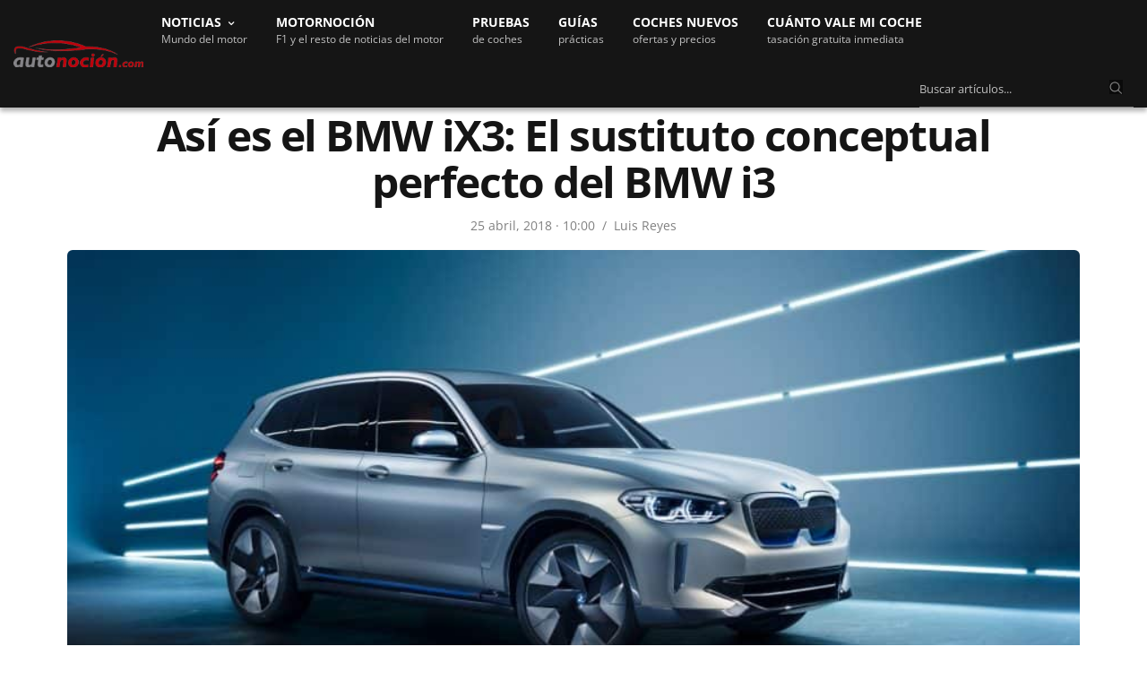

--- FILE ---
content_type: text/html; charset=UTF-8
request_url: https://www.autonocion.com/bmw-ix3-el-sustituto-del-bmw-i3/
body_size: 67005
content:
<!doctype html>
<html dir="ltr" lang="es">
<head><meta charset="UTF-8"><script>if(navigator.userAgent.match(/MSIE|Internet Explorer/i)||navigator.userAgent.match(/Trident\/7\..*?rv:11/i)){var href=document.location.href;if(!href.match(/[?&]nowprocket/)){if(href.indexOf("?")==-1){if(href.indexOf("#")==-1){document.location.href=href+"?nowprocket=1"}else{document.location.href=href.replace("#","?nowprocket=1#")}}else{if(href.indexOf("#")==-1){document.location.href=href+"&nowprocket=1"}else{document.location.href=href.replace("#","&nowprocket=1#")}}}}</script><script>class RocketLazyLoadScripts{constructor(e){this.triggerEvents=e,this.eventOptions={passive:!0},this.userEventListener=this.triggerListener.bind(this),this.delayedScripts={normal:[],async:[],defer:[]},this.allJQueries=[]}_addUserInteractionListener(e){this.triggerEvents.forEach((t=>window.addEventListener(t,e.userEventListener,e.eventOptions)))}_removeUserInteractionListener(e){this.triggerEvents.forEach((t=>window.removeEventListener(t,e.userEventListener,e.eventOptions)))}triggerListener(){this._removeUserInteractionListener(this),"loading"===document.readyState?document.addEventListener("DOMContentLoaded",this._loadEverythingNow.bind(this)):this._loadEverythingNow()}async _loadEverythingNow(){this._delayEventListeners(),this._delayJQueryReady(this),this._handleDocumentWrite(),this._registerAllDelayedScripts(),this._preloadAllScripts(),await this._loadScriptsFromList(this.delayedScripts.normal),await this._loadScriptsFromList(this.delayedScripts.defer),await this._loadScriptsFromList(this.delayedScripts.async),await this._triggerDOMContentLoaded(),await this._triggerWindowLoad(),window.dispatchEvent(new Event("rocket-allScriptsLoaded"))}_registerAllDelayedScripts(){document.querySelectorAll("script[type=rocketlazyloadscript]").forEach((e=>{e.hasAttribute("src")?e.hasAttribute("async")&&!1!==e.async?this.delayedScripts.async.push(e):e.hasAttribute("defer")&&!1!==e.defer||"module"===e.getAttribute("data-rocket-type")?this.delayedScripts.defer.push(e):this.delayedScripts.normal.push(e):this.delayedScripts.normal.push(e)}))}async _transformScript(e){return await this._requestAnimFrame(),new Promise((t=>{const n=document.createElement("script");let r;[...e.attributes].forEach((e=>{let t=e.nodeName;"type"!==t&&("data-rocket-type"===t&&(t="type",r=e.nodeValue),n.setAttribute(t,e.nodeValue))})),e.hasAttribute("src")?(n.addEventListener("load",t),n.addEventListener("error",t)):(n.text=e.text,t()),e.parentNode.replaceChild(n,e)}))}async _loadScriptsFromList(e){const t=e.shift();return t?(await this._transformScript(t),this._loadScriptsFromList(e)):Promise.resolve()}_preloadAllScripts(){var e=document.createDocumentFragment();[...this.delayedScripts.normal,...this.delayedScripts.defer,...this.delayedScripts.async].forEach((t=>{const n=t.getAttribute("src");if(n){const t=document.createElement("link");t.href=n,t.rel="preload",t.as="script",e.appendChild(t)}})),document.head.appendChild(e)}_delayEventListeners(){let e={};function t(t,n){!function(t){function n(n){return e[t].eventsToRewrite.indexOf(n)>=0?"rocket-"+n:n}e[t]||(e[t]={originalFunctions:{add:t.addEventListener,remove:t.removeEventListener},eventsToRewrite:[]},t.addEventListener=function(){arguments[0]=n(arguments[0]),e[t].originalFunctions.add.apply(t,arguments)},t.removeEventListener=function(){arguments[0]=n(arguments[0]),e[t].originalFunctions.remove.apply(t,arguments)})}(t),e[t].eventsToRewrite.push(n)}function n(e,t){let n=e[t];Object.defineProperty(e,t,{get:()=>n||function(){},set(r){e["rocket"+t]=n=r}})}t(document,"DOMContentLoaded"),t(window,"DOMContentLoaded"),t(window,"load"),t(window,"pageshow"),t(document,"readystatechange"),n(document,"onreadystatechange"),n(window,"onload"),n(window,"onpageshow")}_delayJQueryReady(e){let t=window.jQuery;Object.defineProperty(window,"jQuery",{get:()=>t,set(n){if(n&&n.fn&&!e.allJQueries.includes(n)){n.fn.ready=n.fn.init.prototype.ready=function(t){e.domReadyFired?t.bind(document)(n):document.addEventListener("rocket-DOMContentLoaded",(()=>t.bind(document)(n)))};const t=n.fn.on;n.fn.on=n.fn.init.prototype.on=function(){if(this[0]===window){function e(e){return e.split(" ").map((e=>"load"===e||0===e.indexOf("load.")?"rocket-jquery-load":e)).join(" ")}"string"==typeof arguments[0]||arguments[0]instanceof String?arguments[0]=e(arguments[0]):"object"==typeof arguments[0]&&Object.keys(arguments[0]).forEach((t=>{delete Object.assign(arguments[0],{[e(t)]:arguments[0][t]})[t]}))}return t.apply(this,arguments),this},e.allJQueries.push(n)}t=n}})}async _triggerDOMContentLoaded(){this.domReadyFired=!0,await this._requestAnimFrame(),document.dispatchEvent(new Event("rocket-DOMContentLoaded")),await this._requestAnimFrame(),window.dispatchEvent(new Event("rocket-DOMContentLoaded")),await this._requestAnimFrame(),document.dispatchEvent(new Event("rocket-readystatechange")),await this._requestAnimFrame(),document.rocketonreadystatechange&&document.rocketonreadystatechange()}async _triggerWindowLoad(){await this._requestAnimFrame(),window.dispatchEvent(new Event("rocket-load")),await this._requestAnimFrame(),window.rocketonload&&window.rocketonload(),await this._requestAnimFrame(),this.allJQueries.forEach((e=>e(window).trigger("rocket-jquery-load"))),window.dispatchEvent(new Event("rocket-pageshow")),await this._requestAnimFrame(),window.rocketonpageshow&&window.rocketonpageshow()}_handleDocumentWrite(){const e=new Map;document.write=document.writeln=function(t){const n=document.currentScript,r=document.createRange(),i=n.parentElement;let o=e.get(n);void 0===o&&(o=n.nextSibling,e.set(n,o));const a=document.createDocumentFragment();r.setStart(a,0),a.appendChild(r.createContextualFragment(t)),i.insertBefore(a,o)}}async _requestAnimFrame(){return new Promise((e=>requestAnimationFrame(e)))}static run(){const e=new RocketLazyLoadScripts(["keydown","mousemove","touchmove","touchstart","touchend","wheel"]);e._addUserInteractionListener(e)}}RocketLazyLoadScripts.run();</script>

	
	<meta name="viewport" content="width=device-width, initial-scale=1, maximum-scale=1, viewport-fit=cover">
	<link rel="profile" href="https://gmpg.org/xfn/11">
	<link rel="apple-touch-icon" sizes="120x120" href="//www.autonocion.com/assets/img/favicon/apple-touch-icon.png">
	<link rel="icon" type="image/png" sizes="32x32" href="//www.autonocion.com/assets/img/favicon/favicon-32x32.png">
	<link rel="icon" type="image/png" sizes="16x16" href="//www.autonocion.com/assets/img/favicon/favicon-16x16.png">
	<link rel="manifest" href="//www.autonocion.com/assets/img/favicon/site.webmanifest">
	<link rel="mask-icon" href="//www.autonocion.com/assets/img/favicon/safari-pinned-tab.svg" color="#5bbad5">
	<link rel="shortcut icon" href="//www.autonocion.com/assets/img/favicon/favicon.ico">
	<meta name="msapplication-config" content="//www.autonocion.com/assets/img/favicon/browserconfig.xml">
	<meta name="msapplication-TileColor" content="#151515">
	<meta name="theme-color" content="#151515">
	<meta name="robots" content="max-image-preview:large" />
	



	<meta name="twitter:card" content="summary_large_image">
<meta name="twitter:site" content="@autonocion">
<meta name="twitter:creator" content="@autonocion">
<meta name="twitter:title" content="Así es el BMW iX3: El sustituto conceptual perfecto del BMW i3">
<meta name="twitter:description" content="Hasta hace unos años, los vehículos eléctricos eran algo de otro mundo. Su extraño diseño&hellip;">
<meta name="twitter:image" content="https://www.autonocion.com/wp-content/uploads/2018/04/BMW-ix3-1.jpg">
<meta property="fb:app_id" content="279774659041014" />
<meta property="og:image:width" content="900" />
<meta property="og:image:height" content="600" />

<link rel="image_src" href="https://www.autonocion.com/wp-content/uploads/2018/04/BMW-ix3-1.jpg" />

	<link rel="preload" as="image" importance="high" href="https://www.autonocion.com/wp-content/uploads/2018/04/BMW-ix3-1-900x466.jpg" srcset="https://www.autonocion.com/wp-content/uploads/2018/04/BMW-ix3-1-600x350.jpg 600w, https://www.autonocion.com/wp-content/uploads/2018/04/BMW-ix3-1-170x100.jpg 170w" /><title>Así es el BMW iX3: El sustituto conceptual perfecto del BMW i3</title><style id="rocket-critical-css">html{line-height:1.15;-webkit-text-size-adjust:100%}body{margin:0}h1{font-size:2em;margin:0.67em 0}a{background-color:transparent}img{border-style:none}button,input{font-family:inherit;font-size:100%;line-height:1.15;margin:0}button,input{overflow:visible}button{text-transform:none}button,[type="button"],[type="submit"]{-webkit-appearance:button}button::-moz-focus-inner,[type="button"]::-moz-focus-inner,[type="submit"]::-moz-focus-inner{border-style:none;padding:0}button:-moz-focusring,[type="button"]:-moz-focusring,[type="submit"]:-moz-focusring{outline:1px dotted ButtonText}fieldset{padding:0.35em 0.75em 0.625em}::-webkit-file-upload-button{-webkit-appearance:button;font:inherit}html{box-sizing:border-box;font-size:100%}*,*::before,*::after{box-sizing:inherit}body{margin:0;padding:0;background:#fefefe;font-family:-apple-system,BlinkMacSystemFont,"Segoe UI",Roboto,Helvetica,Arial,sans-serif,"Apple Color Emoji","Segoe UI Emoji","Segoe UI Symbol";font-weight:normal;line-height:1.6;color:#0a0a0a;-webkit-font-smoothing:antialiased;-moz-osx-font-smoothing:grayscale}img{display:inline-block;vertical-align:middle;max-width:100%;height:auto;-ms-interpolation-mode:bicubic}button{padding:0;appearance:none;border:0;border-radius:0;background:transparent;line-height:1}button,input{font-family:inherit}div,ul,li,h1,h3,form,p{margin:0;padding:0}p{margin-bottom:1rem;font-size:inherit;line-height:1.6;text-rendering:optimizeLegibility}i{font-style:italic;line-height:inherit}.subheader .fa{font-size:15px}h1,h3{font-family:-apple-system,BlinkMacSystemFont,"Segoe UI",Roboto,Helvetica,Arial,sans-serif,"Apple Color Emoji","Segoe UI Emoji","Segoe UI Symbol";font-style:normal;font-weight:600;color:inherit;text-rendering:optimizeLegibility}h1{line-height:1.15;margin-top:0;margin-bottom:1.25rem}h3{font-size:1.25rem;line-height:1.15;margin-top:0;margin-bottom:1.25rem}@media print,screen and (min-width:40em){h1{font-size:1.875rem}h3{font-size:1.375rem}}@media print,screen and (min-width:64em){h1{font-size:2.375rem}h3{font-size:24px}}a{line-height:inherit;text-decoration:none}a img{border:0}ul{margin-bottom:1rem;list-style-position:outside;line-height:1.6}li{font-size:inherit}ul{margin-left:1.25rem;list-style-type:disc}ul ul{margin-left:1.25rem;margin-bottom:0}figure{margin:0}.subheader{margin-top:0.2rem;margin-bottom:0.5rem;font-weight:normal;line-height:1.4;color:#8a8a8a}.text-left{text-align:left}.row{max-width:1160px;margin-right:auto;margin-left:auto;display:flex;flex-flow:row wrap}.columns{flex:1 1 0px;padding-right:0.625rem;padding-left:0.625rem;min-width:0}@media print,screen and (min-width:40em){.columns{padding-right:0.9375rem;padding-left:0.9375rem}}@media print,screen and (min-width:64em){.columns{padding-right:0.9375rem;padding-left:0.9375rem}}.small-2{flex:0 0 14%;max-width:54px}.small-8{flex:0 0 66.6666666667%;max-width:66.6666666667%}.small-12{flex:0 0 100%;max-width:100%}@media print,screen and (min-width:40em){.medium-4{flex:0 0 33.3333333333%;max-width:33.3333333333%}.medium-8{flex:1}.medium-12{flex:0 0 100%;max-width:100%}}@media print,screen and (min-width:64em){.large-12{flex:0 0 100%;max-width:100%}}.hide{display:none!important}.searchform fieldset{margin:0;padding:0}.cf:before,.post:before,.cf:after,.post:after{content:" ";display:table}.cf:after,.post:after{clear:both}.row{margin-left:auto}.row:before{content:none}.row.top-padding{padding-top:24px}.row.full-width-row{width:100%;margin-left:auto;margin-right:auto;max-width:100%}.custom_scroll{overflow:hidden;height:100%;position:relative}.lazyloaded{opacity:1}html{height:100%}body{color:#525252;background:#fff;position:static;scroll-behavior:smooth}body div,body ul,body li,body form,body p{font-size:inherit;font-family:inherit}body p{font-style:normal;font-size:18px;font-weight:400;line-height:1.75em}figure{margin:0}p{word-spacing:0.001em;font-feature-settings:"kern" 1;font-kerning:normal}a{outline:0;color:#525252}h1,h3{color:#151515;margin-top:0;letter-spacing:-0.03em;font-weight:700;text-rendering:geometricPrecision;-webkit-font-smoothing:antialiased}#wrapper{position:relative;min-height:100vh;width:100%;margin:0 auto;display:flex;flex-direction:row;scroll-behavior:smooth;min-height:100%}#wrapper [role="main"]{position:relative;overflow:hidden;z-index:10}#wrapper #content-container{display:flex;flex-direction:column;min-height:100vh;width:100%}#wrapper #content-container .click-capture{position:absolute;z-index:998;top:0;right:0;width:0;height:0;background:rgba(0,0,0,0.25);content:'';filter:progid:DXImageTransform.Microsoft.Alpha(Opacity=0);opacity:0;will-change:opacity}h1,h3{margin-bottom:18px}ul{margin-left:0;list-style-position:inside;font-size:inherit}ul ul{margin-left:15px}ul li{margin-bottom:10px;font-size:18px}ul li:last-child{margin:0}.subheader{line-height:40px;direction:ltr;margin-top:0;margin-bottom:0;position:relative;z-index:12;width:100%;display:flex;align-items:center}.subheader.light{background:#fff;border-bottom:1px solid rgba(0,0,0,0.05)}.subheader.light .page-title{color:#fff}.subheader.light .page-title:before{background:rgba(0,0,0,0.25)}.subheader.light .share-article-vertical .social{color:#ffffff}.subheader.fixed{position:fixed;top:-1px;left:0;width:100%;z-index:30;margin:0;-webkit-transform:translateZ(0);-moz-transform:translateZ(0);-ms-transform:translateZ(0);-o-transform:translateZ(0);transform:translateZ(0);-webkit-transform:translateY(-100%);-moz-transform:translateY(-100%);-ms-transform:translateY(-100%);-o-transform:translateY(-100%);transform:translateY(-100%);will-change:transform}.subheader.fixed .logo{display:flex;align-items:center;text-align:left}.subheader.fixed .logo .page-title{display:inline-block;overflow:hidden;text-overflow:ellipsis;font-size:13px;font-weight:600;position:relative;vertical-align:middle;white-space:nowrap;text-transform:none;flex:1}@media only screen and (min-width:80em){.subheader.fixed .logo .page-title{max-width:600px}}.subheader.fixed .share-article-vertical{float:right}.subheader.fixed>.row{position:relative}.subheader.fixed>.row .progress{display:block;position:absolute;bottom:-2px;left:-15px;height:4px;right:-15px;background:#bf0713;-webkit-transform-origin:0 100%;-moz-transform-origin:0 100%;-ms-transform-origin:0 100%;-o-transform-origin:0 100%;transform-origin:0 100%}.subheader.fixed .share-article-vertical{width:auto;padding:5px 0;position:static}.subheader.fixed .share-article-vertical .social{float:left;border:0;width:40px;height:36px;line-height:38px;border-radius:3px;font-size:12px;margin-left:7px}.header{width:100%;height:auto;z-index:11;position:relative;line-height:1}.header .logo{display:flex;justify-content:center;align-items:center}@media only screen and (min-width:64.063em){.header .logo{justify-content:flex-start}}.header .logo .logolink{display:inline-flex;flex-shrink:0;align-items:center}.header .logo .logoimg{max-height:30px}.header.dark .mobile-toggle-holder .mobile-toggle span{background:#fff}@media only screen and (min-width:64.063em){.mobile-icon-holder,.mobile-share-holder{display:none}}.menu-holder{position:relative;justify-content:space-between}.header.style3 #menu_width{display:flex;justify-content:center;position:relative;width:100%}@media only screen and (min-width:64.063em){.header.style3 #menu_width{justify-content:flex-start}}.header.style3 .logo .logolink{padding:12px 0}.header.style3 .menu-holder{position:static;flex:1;margin-left:30px}@media only screen and (min-width:64.063em){.header.style3 .menu-holder{display:inline-block}}@media only screen and (min-width:80em){.header.style3 .menu-holder{margin-left:20px}}.header.style3 .menu-holder .sf-menu{height:auto}.header.dark .mobile-toggle,.header.dark .menu-holder ul.sf-menu:not(.secondary)>li>a{color:#fff}.header>.row{display:flex;align-items:center;flex-wrap:wrap;line-height:1;padding:0}.mobile-toggle-holder{align-items:flex-start;display:inline-flex}.mobile-toggle-holder .mobile-toggle{display:inline-flex;width:29px;height:27px;position:relative}.mobile-toggle-holder .mobile-toggle span{display:block;position:absolute;width:20px;height:2px;background:#0a0a0a;border-radius:1px;content:" ";left:5px}.mobile-toggle-holder .mobile-toggle span:nth-child(1){top:8px;width:25px}.mobile-toggle-holder .mobile-toggle span:nth-child(2){top:14px;width:18px}.mobile-toggle-holder .mobile-toggle span:nth-child(3){top:20px;width:25px}.menu-holder{display:none}@media only screen and (min-width:64.063em){.menu-holder{display:inline-flex}}.menu-holder ul{display:inline-flex;list-style:none;margin:0;padding:0}.menu-holder ul li{display:inline-block;padding:0}.menu-holder ul li a{background:none}.menu-holder ul li .sub-menu{background:#000;padding:18px 30px;-webkit-box-shadow:0 2px 1px rgba(0,0,0,0.25);-moz-box-shadow:0 2px 1px rgba(0,0,0,0.25);box-shadow:0 2px 1px rgba(0,0,0,0.25);text-align:left;min-width:255px;will-change:opacity;color:#fff;border-top:2px solid #3b3b3b;border-bottom:2px solid #bf0713}.menu-holder ul li .sub-menu li{display:block;padding:0;margin:0}.menu-holder ul li .sub-menu li a{vertical-align:middle;font-size:14px;font-weight:500;display:block;line-height:43px;white-space:nowrap;color:#fff}.menu-holder ul.sf-menu{display:inline-flex}.menu-holder ul.sf-menu:not(.secondary){height:55px}.menu-holder ul.sf-menu>li{display:inline-flex;min-height:100%;align-items:center;margin:0 32px 0 0;padding:16px 0px;line-height:1.3}@media only screen and (min-width:80em){.menu-holder ul.sf-menu>li{margin:0 32px 0 0;line-height:1.3}}.menu-holder ul.sf-menu>li>a{font-size:14px;text-transform:uppercase;font-weight:700;white-space:nowrap}.menu-holder ul.sf-menu>li:last-child{margin-right:0}.sf-menu .menu-item-has-children{position:relative}.sf-menu .menu-item-has-children>a:after{display:inline-block;content:"\f107";font-family:FontAwesome;margin-left:10px;vertical-align:middle;font-size:11px;position:absolute;top:20px;margin-left:-22px}.sf-menu .sub-menu{display:none;position:absolute;top:100%;left:-30px;z-index:20}.sf-menu .sub-menu li{display:block;white-space:nowrap}.menu-right-content{float:right}#mobile-menu{position:fixed;top:0;height:100%;z-index:99;padding:0px 12px 12px 12px;width:280px;background:#fff;overflow:hidden;left:0;will-change:transform;-webkit-transform:translateX(-280px);-moz-transform:translateX(-280px);-ms-transform:translateX(-280px);-o-transform:translateX(-280px);transform:translateX(-280px)}@media only screen and (min-width:40.063em){#mobile-menu{width:380px;padding:20px 10px 20px 20px;left:0;-webkit-transform:translateX(-380px);-moz-transform:translateX(-380px);-ms-transform:translateX(-380px);-o-transform:translateX(-380px);transform:translateX(-380px)}}#mobile-menu .social-links{padding:20px 15px 15px 0px;text-align:center}@media only screen and (min-width:40.063em){#mobile-menu .social-links{padding:30px 15px 25px}}#mobile-menu .social-links a{color:#080808;margin:0 7px}#mobile-menu .menu-footer{text-align:center;padding:0 15px 0 0;font-size:13px;line-height:16px;color:#080808}#mobile-menu .menu-footer p{font-size:inherit}#mobile-menu .menu-footer p:last-child{margin:0}#mobile-menu.style2{background:#0a0a0a}#mobile-menu.style2 .mobile-menu{background:transparent}#mobile-menu.style2 .mobile-menu li a{font-size:21px;line-height:1;text-transform:none;color:#fff;border-bottom-color:rgba(255,255,255,0.1);font-weight:200}#mobile-menu.style2 .mobile-menu li a span{width:20px;height:20px;top:50%;margin-top:-10px;padding:0}#mobile-menu.style2 .mobile-menu li a span div{height:1px;display:block;width:7px;position:absolute;left:8px;top:7px;background:#fff}#mobile-menu.style2 .mobile-menu li a span div:nth-child(1){-webkit-transform-origin:0% 0%;-moz-transform-origin:0% 0%;-ms-transform-origin:0% 0%;-o-transform-origin:0% 0%;transform-origin:0% 0%;-webkit-transform:rotateZ(45deg);-moz-transform:rotateZ(45deg);-ms-transform:rotateZ(45deg);-o-transform:rotateZ(45deg);transform:rotateZ(45deg)}#mobile-menu.style2 .mobile-menu li a span div:nth-child(2){left:auto;right:3px;-webkit-transform-origin:100% 0%;-moz-transform-origin:100% 0%;-ms-transform-origin:100% 0%;-o-transform-origin:100% 0%;transform-origin:100% 0%;-webkit-transform:rotateZ(-45deg);-moz-transform:rotateZ(-45deg);-ms-transform:rotateZ(-45deg);-o-transform:rotateZ(-45deg);transform:rotateZ(-45deg)}#mobile-menu.style2 .mobile-menu .sub-menu{border-bottom-color:rgba(255,255,255,0.1);padding:15px 0 15px 20px}#mobile-menu.style2 .mobile-menu .sub-menu a{border:0;padding:12px 0;font-size:18px}#mobile-menu.style2 .social-links{padding-top:30px}#mobile-menu.style2 .social-links a{color:#fff;display:inline-block;width:48px;height:48px;line-height:45px;font-size:23px;text-align:center;border:1px solid rgba(255,255,255,0.4);border-radius:29px;margin:0 3px}#mobile-menu.style2 .menu-footer{color:#BFBFBF}#mobile-menu.style2 .menu-footer p{color:inherit}#mobile-menu.style2 .mobile-top{display:flex;justify-content:flex-end;align-items:center;padding:0 10px 0 0;margin-bottom:10px;position:relative;display:none}#mobile-menu.style2 .mobile-top .thb-close{position:absolute;top:50%;left:0;display:flex;justify-content:center;align-items:center;width:30px;height:30px;color:#fff;-webkit-transform:translateY(-50%);-moz-transform:translateY(-50%);-ms-transform:translateY(-50%);-o-transform:translateY(-50%);transform:translateY(-50%)}#mobile-menu.style2 .mobile-top .thb-close svg{width:30px;display:block;position:relative;top:1px;left:-8px}#mobile-menu.style2 .mobile-top .thb-close svg g{stroke:#fff}.mobile-menu{list-style:none;margin:0;padding:0 10px 0 0;width:100%;clear:left;background:#fff;-webkit-backface-visibility:hidden;-moz-backface-visibility:hidden;-ms-backface-visibility:hidden;-o-backface-visibility:hidden;backface-visibility:hidden}.mobile-menu li{margin:0}.mobile-menu li span{display:block;position:absolute;height:48px;padding:16px 0 16px 17px;top:0;right:0}.mobile-menu li a{display:block;line-height:12px;font-size:12px;font-weight:600;color:#080808;position:relative;text-transform:uppercase;padding:19px 0 16px}.mobile-menu .sub-menu{display:none;list-style:none;margin:0;padding:0 0 0 10px;border-bottom:1px solid #f0f0f0}.mobile-menu .sub-menu li a{text-transform:none;padding-left:0;font-weight:400;font-size:11px}.mobile-menu .sub-menu li:last-child a{border:0}.post-detail-style1 .post-bottom-meta .time:after{display:inline-block;content:"/";margin:0px 8px;font-size:14px;position:relative;top:0px;color:#808080}.post{margin-bottom:32px;position:relative}.post .post-gallery{position:relative;-webkit-transform:translateZ(0);-moz-transform:translateZ(0);-ms-transform:translateZ(0);-o-transform:translateZ(0);transform:translateZ(0)}.post .post-gallery img{width:100%;height:100%;object-fit:cover;border-radius:6px}.post .post-gallery img{width:100%;-webkit-backface-visibility:hidden;-moz-backface-visibility:hidden;-ms-backface-visibility:hidden;-o-backface-visibility:hidden;backface-visibility:hidden;will-change:opacity}.post .post-title .entry-title{word-break:break-word;margin-bottom:8px;-webkit-text-size-adjust:100%}.post .post-title h1{display:block;font-size:26px}@media only screen and (min-width:40.063em){.post .post-title h1{font-size:34px}}@media only screen and (min-width:64.063em){.post .post-title h1{font-size:48px;line-height:1.1}}.post .post-title a{color:#151515}.post .post-title .post-bottom-meta{text-align:center;margin-bottom:0;width:100%;justify-content:center}.post .post-title .post-bottom-meta span{margin-right:0}.post .post-title .post-bottom-meta .time{font-size:14px;color:#808080}.post .post-bottom-meta{color:#808080;font-size:14px;margin-bottom:8px;display:flex;align-items:center;width:100%}.post .post-bottom-meta a{color:#808080}.post .post-bottom-meta span{margin-right:5px}@media only screen and (min-width:40.063em){.post .post-bottom-meta span{margin-right:7px}}.post .post-bottom-meta span:last-child{margin-right:0!important}.post .post-bottom-meta .time{font-weight:500}.post .post-bottom-meta .author{font-weight:500}.post .post-bottom-meta .author [rel=author]{color:#808080;font-size:14px}.post.blog-post{margin-bottom:0}.post.blog-post .post-gallery{margin-bottom:0px}@media only screen and (min-width:40.063em){.post.blog-post .post-gallery{margin-bottom:0px}}.post.blog-post .post-title{margin-bottom:16px;text-align:center}.post.blog-post .entry-title{margin-bottom:12px}.share-article-vertical{display:block;float:left;width:60px;margin-bottom:30px;position:absolute;margin-top:5px}.subheader .share-article-vertical{margin:0}.share-article-vertical .social{display:block;width:60px;height:59px;line-height:59px;text-align:center;font-size:14px;color:#aeaeae;border-left:1px solid #eee;border-right:1px solid #eee;border-bottom:1px solid #eee;position:relative}.share-article-vertical .social:first-child{border-top:1px solid #eee}@media only screen and (min-width:40.063em){.share-article-vertical .social.whatsapp{display:none}}.share-article-vertical .social.facebook{background:#3b5998}.share-article-vertical .social.linkedin{background:#007bb6}.share-article-vertical .social.twitter{background:#00aced}.share-article-vertical .social.whatsapp{background:#25d366}.post-detail-row{background:#fff}#infinite-article{background:#fff;will-change:contents}form{margin:0}form fieldset{padding:0;margin:0;border:0}input[type="text"]{border:1px solid #E8E8E8;padding:12px;color:rgba(0,0,0,0.6);font-size:16px;font-weight:500;height:44px;background:#fff;outline:0;font-family:inherit;-webkit-box-shadow:none;-moz-box-shadow:none;box-shadow:none;-webkit-appearance:none;-moz-appearance:none;border-radius:6px;appearance:none}input[type="text"]:-moz-placeholder{color:#87868A;font-size:13px;font-weight:400}input[type="text"]::-moz-placeholder{color:#87868A;font-size:13px;font-weight:400}input[type="text"]:-ms-input-placeholder{color:#87868A;font-size:13px;font-weight:400}input[type="text"]::-webkit-input-placeholder{color:#87868A;font-size:13px;font-weight:400}.searchform{margin:0}.searchform fieldset{position:relative;border:0}.searchform fieldset input[type="text"]{margin:0;width:100%}button::-moz-focus-inner{padding:0;border:0}header.header.style3.dark{background-color:#151515;border-bottom:0;-webkit-box-shadow:0 4px 5px rgb(0 0 0 / 32%);box-shadow:0 4px 5px rgb(0 0 0 / 30%);-moz-box-shadow:0 4px 5px rgba(0,0,0,.2)}header.header.style3.dark .row{max-width:100%}.menudescription{color:#BFBFBF;font-size:12px;text-transform:none;font-weight:400}button.siguenos_mob{color:#fff;font-size:13px;background:#bd0411;padding:8px 21px;border-radius:20px;font-weight:600;-moz-box-shadow:1px 1px 3px 1px rgba(255,255,255,0.2);display:none}.siguenos_btn_mobile{margin-right:12px}.hsearchbox{width:97%;padding:12px 0px 8px 0px}.hsearchbox.desktopbox{display:inline-block;width:22%;padding:8px 0px 0px 0px;right:0;float:right;max-width:250px}.hsearchbox input.s{background:none;border:0px;border-bottom:1px solid #808080;color:#fff;border-radius:0;padding:12px 12px 12px 0px}.hsearchbox button{color:#808080;position:absolute;right:12px;top:13px;border:0;background:#0a0a0a}.hsearchbox i.fa.fa-search.icosearch{-webkit-text-stroke:1px #0a0a0a}@media only screen and (min-width:1025px){#wrapper [role="main"]{padding-top:68px}}.header{position:fixed}.mobile-icon-holder{padding:9px 0.625rem;background:#bf0713;border-bottom:1px solid #bf0713}.cl-consent-clickio{display:none}.cl-consent::before{backdrop-filter:blur(3px)}.cl-consent__buttons .cl-consent__btn--outline{border:none!important}.cl-consent .cl-consent__descr{line-height:16px!important}a.post-category-link{text-transform:uppercase;color:#bf0713;font-size:16px;font-weight:600}.post-category-link{margin-bottom:8px;text-align:center}ul li,ul li:last-child{font-size:18px}.thb-post-bottom-meta{display:none}@media print,screen and (min-width:63.99875em){a.logo_mobile img{display:none!important}}@media print,screen and (max-width:63.99875em){.small-8.logo{flex:1;max-width:100%;margin-left:12px}a.logo_desktop img{display:none}header.header.style3{height:48px}.logo_mobile img{width:178px}.header.style3 .logo .logolink{padding:13px 0}.header.style3 #menu_width{justify-content:left}#wrapper [role="main"]{margin-top:48px}}@media all and (max-width:599px){.post{margin-bottom:36px}}@media all and (max-width:480px){.subheader.fixed .logo{max-width:42%}}@media all and (max-width:374px){.mobile-icon-holder{flex:2 0 14%}.subheader.fixed .logo{max-width:33%}}</style><link rel="preload" as="style" href="https://fonts.googleapis.com/css2?family=Open+Sans:wght@400;600;700&#038;display=block" /><style type="text/css">@font-face {font-family:Open Sans;font-style:normal;font-weight:400;src:url(/cf-fonts/v/open-sans/5.0.20/latin-ext/wght/normal.woff2);unicode-range:U+0100-02AF,U+0304,U+0308,U+0329,U+1E00-1E9F,U+1EF2-1EFF,U+2020,U+20A0-20AB,U+20AD-20CF,U+2113,U+2C60-2C7F,U+A720-A7FF;font-display:block;}@font-face {font-family:Open Sans;font-style:normal;font-weight:400;src:url(/cf-fonts/v/open-sans/5.0.20/cyrillic-ext/wght/normal.woff2);unicode-range:U+0460-052F,U+1C80-1C88,U+20B4,U+2DE0-2DFF,U+A640-A69F,U+FE2E-FE2F;font-display:block;}@font-face {font-family:Open Sans;font-style:normal;font-weight:400;src:url(/cf-fonts/v/open-sans/5.0.20/hebrew/wght/normal.woff2);unicode-range:U+0590-05FF,U+200C-2010,U+20AA,U+25CC,U+FB1D-FB4F;font-display:block;}@font-face {font-family:Open Sans;font-style:normal;font-weight:400;src:url(/cf-fonts/v/open-sans/5.0.20/cyrillic/wght/normal.woff2);unicode-range:U+0301,U+0400-045F,U+0490-0491,U+04B0-04B1,U+2116;font-display:block;}@font-face {font-family:Open Sans;font-style:normal;font-weight:400;src:url(/cf-fonts/v/open-sans/5.0.20/greek-ext/wght/normal.woff2);unicode-range:U+1F00-1FFF;font-display:block;}@font-face {font-family:Open Sans;font-style:normal;font-weight:400;src:url(/cf-fonts/v/open-sans/5.0.20/latin/wght/normal.woff2);unicode-range:U+0000-00FF,U+0131,U+0152-0153,U+02BB-02BC,U+02C6,U+02DA,U+02DC,U+0304,U+0308,U+0329,U+2000-206F,U+2074,U+20AC,U+2122,U+2191,U+2193,U+2212,U+2215,U+FEFF,U+FFFD;font-display:block;}@font-face {font-family:Open Sans;font-style:normal;font-weight:400;src:url(/cf-fonts/v/open-sans/5.0.20/vietnamese/wght/normal.woff2);unicode-range:U+0102-0103,U+0110-0111,U+0128-0129,U+0168-0169,U+01A0-01A1,U+01AF-01B0,U+0300-0301,U+0303-0304,U+0308-0309,U+0323,U+0329,U+1EA0-1EF9,U+20AB;font-display:block;}@font-face {font-family:Open Sans;font-style:normal;font-weight:400;src:url(/cf-fonts/v/open-sans/5.0.20/greek/wght/normal.woff2);unicode-range:U+0370-03FF;font-display:block;}@font-face {font-family:Open Sans;font-style:normal;font-weight:600;src:url(/cf-fonts/v/open-sans/5.0.20/hebrew/wght/normal.woff2);unicode-range:U+0590-05FF,U+200C-2010,U+20AA,U+25CC,U+FB1D-FB4F;font-display:block;}@font-face {font-family:Open Sans;font-style:normal;font-weight:600;src:url(/cf-fonts/v/open-sans/5.0.20/latin/wght/normal.woff2);unicode-range:U+0000-00FF,U+0131,U+0152-0153,U+02BB-02BC,U+02C6,U+02DA,U+02DC,U+0304,U+0308,U+0329,U+2000-206F,U+2074,U+20AC,U+2122,U+2191,U+2193,U+2212,U+2215,U+FEFF,U+FFFD;font-display:block;}@font-face {font-family:Open Sans;font-style:normal;font-weight:600;src:url(/cf-fonts/v/open-sans/5.0.20/greek-ext/wght/normal.woff2);unicode-range:U+1F00-1FFF;font-display:block;}@font-face {font-family:Open Sans;font-style:normal;font-weight:600;src:url(/cf-fonts/v/open-sans/5.0.20/vietnamese/wght/normal.woff2);unicode-range:U+0102-0103,U+0110-0111,U+0128-0129,U+0168-0169,U+01A0-01A1,U+01AF-01B0,U+0300-0301,U+0303-0304,U+0308-0309,U+0323,U+0329,U+1EA0-1EF9,U+20AB;font-display:block;}@font-face {font-family:Open Sans;font-style:normal;font-weight:600;src:url(/cf-fonts/v/open-sans/5.0.20/cyrillic/wght/normal.woff2);unicode-range:U+0301,U+0400-045F,U+0490-0491,U+04B0-04B1,U+2116;font-display:block;}@font-face {font-family:Open Sans;font-style:normal;font-weight:600;src:url(/cf-fonts/v/open-sans/5.0.20/cyrillic-ext/wght/normal.woff2);unicode-range:U+0460-052F,U+1C80-1C88,U+20B4,U+2DE0-2DFF,U+A640-A69F,U+FE2E-FE2F;font-display:block;}@font-face {font-family:Open Sans;font-style:normal;font-weight:600;src:url(/cf-fonts/v/open-sans/5.0.20/latin-ext/wght/normal.woff2);unicode-range:U+0100-02AF,U+0304,U+0308,U+0329,U+1E00-1E9F,U+1EF2-1EFF,U+2020,U+20A0-20AB,U+20AD-20CF,U+2113,U+2C60-2C7F,U+A720-A7FF;font-display:block;}@font-face {font-family:Open Sans;font-style:normal;font-weight:600;src:url(/cf-fonts/v/open-sans/5.0.20/greek/wght/normal.woff2);unicode-range:U+0370-03FF;font-display:block;}@font-face {font-family:Open Sans;font-style:normal;font-weight:700;src:url(/cf-fonts/v/open-sans/5.0.20/cyrillic-ext/wght/normal.woff2);unicode-range:U+0460-052F,U+1C80-1C88,U+20B4,U+2DE0-2DFF,U+A640-A69F,U+FE2E-FE2F;font-display:block;}@font-face {font-family:Open Sans;font-style:normal;font-weight:700;src:url(/cf-fonts/v/open-sans/5.0.20/hebrew/wght/normal.woff2);unicode-range:U+0590-05FF,U+200C-2010,U+20AA,U+25CC,U+FB1D-FB4F;font-display:block;}@font-face {font-family:Open Sans;font-style:normal;font-weight:700;src:url(/cf-fonts/v/open-sans/5.0.20/greek-ext/wght/normal.woff2);unicode-range:U+1F00-1FFF;font-display:block;}@font-face {font-family:Open Sans;font-style:normal;font-weight:700;src:url(/cf-fonts/v/open-sans/5.0.20/cyrillic/wght/normal.woff2);unicode-range:U+0301,U+0400-045F,U+0490-0491,U+04B0-04B1,U+2116;font-display:block;}@font-face {font-family:Open Sans;font-style:normal;font-weight:700;src:url(/cf-fonts/v/open-sans/5.0.20/vietnamese/wght/normal.woff2);unicode-range:U+0102-0103,U+0110-0111,U+0128-0129,U+0168-0169,U+01A0-01A1,U+01AF-01B0,U+0300-0301,U+0303-0304,U+0308-0309,U+0323,U+0329,U+1EA0-1EF9,U+20AB;font-display:block;}@font-face {font-family:Open Sans;font-style:normal;font-weight:700;src:url(/cf-fonts/v/open-sans/5.0.20/latin-ext/wght/normal.woff2);unicode-range:U+0100-02AF,U+0304,U+0308,U+0329,U+1E00-1E9F,U+1EF2-1EFF,U+2020,U+20A0-20AB,U+20AD-20CF,U+2113,U+2C60-2C7F,U+A720-A7FF;font-display:block;}@font-face {font-family:Open Sans;font-style:normal;font-weight:700;src:url(/cf-fonts/v/open-sans/5.0.20/latin/wght/normal.woff2);unicode-range:U+0000-00FF,U+0131,U+0152-0153,U+02BB-02BC,U+02C6,U+02DA,U+02DC,U+0304,U+0308,U+0329,U+2000-206F,U+2074,U+20AC,U+2122,U+2191,U+2193,U+2212,U+2215,U+FEFF,U+FFFD;font-display:block;}@font-face {font-family:Open Sans;font-style:normal;font-weight:700;src:url(/cf-fonts/v/open-sans/5.0.20/greek/wght/normal.woff2);unicode-range:U+0370-03FF;font-display:block;}</style><noscript><link rel="preload" href="https://fonts.googleapis.com/css2?family=Open+Sans:wght@400;600;700&#038;display=block" data-rocket-async="style" as="style" onload="this.onload=null;this.rel='stylesheet'" /></noscript>

		<!-- All in One SEO 4.9.3 - aioseo.com -->
	<meta name="description" content="Hasta hace unos años, los vehículos eléctricos eran algo de otro mundo. Su extraño diseño y su desconocida y precaria tecnología los hacían vehículos muy exóticos que además, quedaban lejos del alcance de los mortales. Hoy, con el anuncio del nuevo BMW Concept iX3 que se ha presentado en el Salón Auto China la marca" />
	<meta name="robots" content="max-snippet:-1, max-image-preview:large, max-video-preview:-1" />
	<meta name="author" content="Luis Reyes"/>
	<link rel="canonical" href="https://www.autonocion.com/bmw-ix3-el-sustituto-del-bmw-i3/" />
	<meta name="generator" content="All in One SEO (AIOSEO) 4.9.3" />
		<!-- All in One SEO -->

<link rel="alternate" type="application/rss+xml" title="Autonocion.com &raquo; Feed" href="https://www.autonocion.com/feed/" />
<link rel="preconnect" href="//fonts.gstatic.com/" crossorigin>			<meta property="og:title" content="Así es el BMW iX3: El sustituto conceptual perfecto del BMW i3" />
			<meta property="og:type" content="article" />
			<meta property="og:description" content="Hasta hace unos años, los vehículos eléctricos eran algo de otro mundo. Su extraño diseño&hellip;" />
			<meta property="og:image" content="https://www.autonocion.com/wp-content/uploads/2018/04/BMW-ix3-1.jpg" />
			<meta property="og:url" content="https://www.autonocion.com/bmw-ix3-el-sustituto-del-bmw-i3/" />
			<style id='wp-img-auto-sizes-contain-inline-css' type='text/css'>
img:is([sizes=auto i],[sizes^="auto," i]){contain-intrinsic-size:3000px 1500px}
/*# sourceURL=wp-img-auto-sizes-contain-inline-css */
</style>
<link data-minify="1" rel='preload'  href='https://www.autonocion.com/wp-content/cache/min/1/wp-content/plugins/wp-rss-aggregator/core/css/jquery-colorbox.css?ver=1768646857' data-rocket-async="style" as="style" onload="this.onload=null;this.rel='stylesheet'" media='all' />
<style id='wp-block-library-inline-css' type='text/css'>
:root{--wp-block-synced-color:#7a00df;--wp-block-synced-color--rgb:122,0,223;--wp-bound-block-color:var(--wp-block-synced-color);--wp-editor-canvas-background:#ddd;--wp-admin-theme-color:#007cba;--wp-admin-theme-color--rgb:0,124,186;--wp-admin-theme-color-darker-10:#006ba1;--wp-admin-theme-color-darker-10--rgb:0,107,160.5;--wp-admin-theme-color-darker-20:#005a87;--wp-admin-theme-color-darker-20--rgb:0,90,135;--wp-admin-border-width-focus:2px}@media (min-resolution:192dpi){:root{--wp-admin-border-width-focus:1.5px}}.wp-element-button{cursor:pointer}:root .has-very-light-gray-background-color{background-color:#eee}:root .has-very-dark-gray-background-color{background-color:#313131}:root .has-very-light-gray-color{color:#eee}:root .has-very-dark-gray-color{color:#313131}:root .has-vivid-green-cyan-to-vivid-cyan-blue-gradient-background{background:linear-gradient(135deg,#00d084,#0693e3)}:root .has-purple-crush-gradient-background{background:linear-gradient(135deg,#34e2e4,#4721fb 50%,#ab1dfe)}:root .has-hazy-dawn-gradient-background{background:linear-gradient(135deg,#faaca8,#dad0ec)}:root .has-subdued-olive-gradient-background{background:linear-gradient(135deg,#fafae1,#67a671)}:root .has-atomic-cream-gradient-background{background:linear-gradient(135deg,#fdd79a,#004a59)}:root .has-nightshade-gradient-background{background:linear-gradient(135deg,#330968,#31cdcf)}:root .has-midnight-gradient-background{background:linear-gradient(135deg,#020381,#2874fc)}:root{--wp--preset--font-size--normal:16px;--wp--preset--font-size--huge:42px}.has-regular-font-size{font-size:1em}.has-larger-font-size{font-size:2.625em}.has-normal-font-size{font-size:var(--wp--preset--font-size--normal)}.has-huge-font-size{font-size:var(--wp--preset--font-size--huge)}.has-text-align-center{text-align:center}.has-text-align-left{text-align:left}.has-text-align-right{text-align:right}.has-fit-text{white-space:nowrap!important}#end-resizable-editor-section{display:none}.aligncenter{clear:both}.items-justified-left{justify-content:flex-start}.items-justified-center{justify-content:center}.items-justified-right{justify-content:flex-end}.items-justified-space-between{justify-content:space-between}.screen-reader-text{border:0;clip-path:inset(50%);height:1px;margin:-1px;overflow:hidden;padding:0;position:absolute;width:1px;word-wrap:normal!important}.screen-reader-text:focus{background-color:#ddd;clip-path:none;color:#444;display:block;font-size:1em;height:auto;left:5px;line-height:normal;padding:15px 23px 14px;text-decoration:none;top:5px;width:auto;z-index:100000}html :where(.has-border-color){border-style:solid}html :where([style*=border-top-color]){border-top-style:solid}html :where([style*=border-right-color]){border-right-style:solid}html :where([style*=border-bottom-color]){border-bottom-style:solid}html :where([style*=border-left-color]){border-left-style:solid}html :where([style*=border-width]){border-style:solid}html :where([style*=border-top-width]){border-top-style:solid}html :where([style*=border-right-width]){border-right-style:solid}html :where([style*=border-bottom-width]){border-bottom-style:solid}html :where([style*=border-left-width]){border-left-style:solid}html :where(img[class*=wp-image-]){height:auto;max-width:100%}:where(figure){margin:0 0 1em}html :where(.is-position-sticky){--wp-admin--admin-bar--position-offset:var(--wp-admin--admin-bar--height,0px)}@media screen and (max-width:600px){html :where(.is-position-sticky){--wp-admin--admin-bar--position-offset:0px}}

/*# sourceURL=wp-block-library-inline-css */
</style><style id='wp-block-group-inline-css' type='text/css'>
.wp-block-group{box-sizing:border-box}:where(.wp-block-group.wp-block-group-is-layout-constrained){position:relative}
/*# sourceURL=https://www.autonocion.com/wp-includes/blocks/group/style.min.css */
</style>
<link data-minify="1" rel='preload'  href='https://www.autonocion.com/wp-content/cache/min/1/wp-content/plugins/wp-rss-aggregator/core/css/displays.css?ver=1768646857' data-rocket-async="style" as="style" onload="this.onload=null;this.rel='stylesheet'" media='all' />
<style id='global-styles-inline-css' type='text/css'>
:root{--wp--preset--aspect-ratio--square: 1;--wp--preset--aspect-ratio--4-3: 4/3;--wp--preset--aspect-ratio--3-4: 3/4;--wp--preset--aspect-ratio--3-2: 3/2;--wp--preset--aspect-ratio--2-3: 2/3;--wp--preset--aspect-ratio--16-9: 16/9;--wp--preset--aspect-ratio--9-16: 9/16;--wp--preset--color--black: #000000;--wp--preset--color--cyan-bluish-gray: #abb8c3;--wp--preset--color--white: #ffffff;--wp--preset--color--pale-pink: #f78da7;--wp--preset--color--vivid-red: #cf2e2e;--wp--preset--color--luminous-vivid-orange: #ff6900;--wp--preset--color--luminous-vivid-amber: #fcb900;--wp--preset--color--light-green-cyan: #7bdcb5;--wp--preset--color--vivid-green-cyan: #00d084;--wp--preset--color--pale-cyan-blue: #8ed1fc;--wp--preset--color--vivid-cyan-blue: #0693e3;--wp--preset--color--vivid-purple: #9b51e0;--wp--preset--color--thb-accent: #f74a2e;--wp--preset--gradient--vivid-cyan-blue-to-vivid-purple: linear-gradient(135deg,rgb(6,147,227) 0%,rgb(155,81,224) 100%);--wp--preset--gradient--light-green-cyan-to-vivid-green-cyan: linear-gradient(135deg,rgb(122,220,180) 0%,rgb(0,208,130) 100%);--wp--preset--gradient--luminous-vivid-amber-to-luminous-vivid-orange: linear-gradient(135deg,rgb(252,185,0) 0%,rgb(255,105,0) 100%);--wp--preset--gradient--luminous-vivid-orange-to-vivid-red: linear-gradient(135deg,rgb(255,105,0) 0%,rgb(207,46,46) 100%);--wp--preset--gradient--very-light-gray-to-cyan-bluish-gray: linear-gradient(135deg,rgb(238,238,238) 0%,rgb(169,184,195) 100%);--wp--preset--gradient--cool-to-warm-spectrum: linear-gradient(135deg,rgb(74,234,220) 0%,rgb(151,120,209) 20%,rgb(207,42,186) 40%,rgb(238,44,130) 60%,rgb(251,105,98) 80%,rgb(254,248,76) 100%);--wp--preset--gradient--blush-light-purple: linear-gradient(135deg,rgb(255,206,236) 0%,rgb(152,150,240) 100%);--wp--preset--gradient--blush-bordeaux: linear-gradient(135deg,rgb(254,205,165) 0%,rgb(254,45,45) 50%,rgb(107,0,62) 100%);--wp--preset--gradient--luminous-dusk: linear-gradient(135deg,rgb(255,203,112) 0%,rgb(199,81,192) 50%,rgb(65,88,208) 100%);--wp--preset--gradient--pale-ocean: linear-gradient(135deg,rgb(255,245,203) 0%,rgb(182,227,212) 50%,rgb(51,167,181) 100%);--wp--preset--gradient--electric-grass: linear-gradient(135deg,rgb(202,248,128) 0%,rgb(113,206,126) 100%);--wp--preset--gradient--midnight: linear-gradient(135deg,rgb(2,3,129) 0%,rgb(40,116,252) 100%);--wp--preset--font-size--small: 13px;--wp--preset--font-size--medium: 20px;--wp--preset--font-size--large: 36px;--wp--preset--font-size--x-large: 42px;--wp--preset--spacing--20: 0.44rem;--wp--preset--spacing--30: 0.67rem;--wp--preset--spacing--40: 1rem;--wp--preset--spacing--50: 1.5rem;--wp--preset--spacing--60: 2.25rem;--wp--preset--spacing--70: 3.38rem;--wp--preset--spacing--80: 5.06rem;--wp--preset--shadow--natural: 6px 6px 9px rgba(0, 0, 0, 0.2);--wp--preset--shadow--deep: 12px 12px 50px rgba(0, 0, 0, 0.4);--wp--preset--shadow--sharp: 6px 6px 0px rgba(0, 0, 0, 0.2);--wp--preset--shadow--outlined: 6px 6px 0px -3px rgb(255, 255, 255), 6px 6px rgb(0, 0, 0);--wp--preset--shadow--crisp: 6px 6px 0px rgb(0, 0, 0);}:where(.is-layout-flex){gap: 0.5em;}:where(.is-layout-grid){gap: 0.5em;}body .is-layout-flex{display: flex;}.is-layout-flex{flex-wrap: wrap;align-items: center;}.is-layout-flex > :is(*, div){margin: 0;}body .is-layout-grid{display: grid;}.is-layout-grid > :is(*, div){margin: 0;}:where(.wp-block-columns.is-layout-flex){gap: 2em;}:where(.wp-block-columns.is-layout-grid){gap: 2em;}:where(.wp-block-post-template.is-layout-flex){gap: 1.25em;}:where(.wp-block-post-template.is-layout-grid){gap: 1.25em;}.has-black-color{color: var(--wp--preset--color--black) !important;}.has-cyan-bluish-gray-color{color: var(--wp--preset--color--cyan-bluish-gray) !important;}.has-white-color{color: var(--wp--preset--color--white) !important;}.has-pale-pink-color{color: var(--wp--preset--color--pale-pink) !important;}.has-vivid-red-color{color: var(--wp--preset--color--vivid-red) !important;}.has-luminous-vivid-orange-color{color: var(--wp--preset--color--luminous-vivid-orange) !important;}.has-luminous-vivid-amber-color{color: var(--wp--preset--color--luminous-vivid-amber) !important;}.has-light-green-cyan-color{color: var(--wp--preset--color--light-green-cyan) !important;}.has-vivid-green-cyan-color{color: var(--wp--preset--color--vivid-green-cyan) !important;}.has-pale-cyan-blue-color{color: var(--wp--preset--color--pale-cyan-blue) !important;}.has-vivid-cyan-blue-color{color: var(--wp--preset--color--vivid-cyan-blue) !important;}.has-vivid-purple-color{color: var(--wp--preset--color--vivid-purple) !important;}.has-black-background-color{background-color: var(--wp--preset--color--black) !important;}.has-cyan-bluish-gray-background-color{background-color: var(--wp--preset--color--cyan-bluish-gray) !important;}.has-white-background-color{background-color: var(--wp--preset--color--white) !important;}.has-pale-pink-background-color{background-color: var(--wp--preset--color--pale-pink) !important;}.has-vivid-red-background-color{background-color: var(--wp--preset--color--vivid-red) !important;}.has-luminous-vivid-orange-background-color{background-color: var(--wp--preset--color--luminous-vivid-orange) !important;}.has-luminous-vivid-amber-background-color{background-color: var(--wp--preset--color--luminous-vivid-amber) !important;}.has-light-green-cyan-background-color{background-color: var(--wp--preset--color--light-green-cyan) !important;}.has-vivid-green-cyan-background-color{background-color: var(--wp--preset--color--vivid-green-cyan) !important;}.has-pale-cyan-blue-background-color{background-color: var(--wp--preset--color--pale-cyan-blue) !important;}.has-vivid-cyan-blue-background-color{background-color: var(--wp--preset--color--vivid-cyan-blue) !important;}.has-vivid-purple-background-color{background-color: var(--wp--preset--color--vivid-purple) !important;}.has-black-border-color{border-color: var(--wp--preset--color--black) !important;}.has-cyan-bluish-gray-border-color{border-color: var(--wp--preset--color--cyan-bluish-gray) !important;}.has-white-border-color{border-color: var(--wp--preset--color--white) !important;}.has-pale-pink-border-color{border-color: var(--wp--preset--color--pale-pink) !important;}.has-vivid-red-border-color{border-color: var(--wp--preset--color--vivid-red) !important;}.has-luminous-vivid-orange-border-color{border-color: var(--wp--preset--color--luminous-vivid-orange) !important;}.has-luminous-vivid-amber-border-color{border-color: var(--wp--preset--color--luminous-vivid-amber) !important;}.has-light-green-cyan-border-color{border-color: var(--wp--preset--color--light-green-cyan) !important;}.has-vivid-green-cyan-border-color{border-color: var(--wp--preset--color--vivid-green-cyan) !important;}.has-pale-cyan-blue-border-color{border-color: var(--wp--preset--color--pale-cyan-blue) !important;}.has-vivid-cyan-blue-border-color{border-color: var(--wp--preset--color--vivid-cyan-blue) !important;}.has-vivid-purple-border-color{border-color: var(--wp--preset--color--vivid-purple) !important;}.has-vivid-cyan-blue-to-vivid-purple-gradient-background{background: var(--wp--preset--gradient--vivid-cyan-blue-to-vivid-purple) !important;}.has-light-green-cyan-to-vivid-green-cyan-gradient-background{background: var(--wp--preset--gradient--light-green-cyan-to-vivid-green-cyan) !important;}.has-luminous-vivid-amber-to-luminous-vivid-orange-gradient-background{background: var(--wp--preset--gradient--luminous-vivid-amber-to-luminous-vivid-orange) !important;}.has-luminous-vivid-orange-to-vivid-red-gradient-background{background: var(--wp--preset--gradient--luminous-vivid-orange-to-vivid-red) !important;}.has-very-light-gray-to-cyan-bluish-gray-gradient-background{background: var(--wp--preset--gradient--very-light-gray-to-cyan-bluish-gray) !important;}.has-cool-to-warm-spectrum-gradient-background{background: var(--wp--preset--gradient--cool-to-warm-spectrum) !important;}.has-blush-light-purple-gradient-background{background: var(--wp--preset--gradient--blush-light-purple) !important;}.has-blush-bordeaux-gradient-background{background: var(--wp--preset--gradient--blush-bordeaux) !important;}.has-luminous-dusk-gradient-background{background: var(--wp--preset--gradient--luminous-dusk) !important;}.has-pale-ocean-gradient-background{background: var(--wp--preset--gradient--pale-ocean) !important;}.has-electric-grass-gradient-background{background: var(--wp--preset--gradient--electric-grass) !important;}.has-midnight-gradient-background{background: var(--wp--preset--gradient--midnight) !important;}.has-small-font-size{font-size: var(--wp--preset--font-size--small) !important;}.has-medium-font-size{font-size: var(--wp--preset--font-size--medium) !important;}.has-large-font-size{font-size: var(--wp--preset--font-size--large) !important;}.has-x-large-font-size{font-size: var(--wp--preset--font-size--x-large) !important;}
/*# sourceURL=global-styles-inline-css */
</style>

<style id='classic-theme-styles-inline-css' type='text/css'>
/*! This file is auto-generated */
.wp-block-button__link{color:#fff;background-color:#32373c;border-radius:9999px;box-shadow:none;text-decoration:none;padding:calc(.667em + 2px) calc(1.333em + 2px);font-size:1.125em}.wp-block-file__button{background:#32373c;color:#fff;text-decoration:none}
/*# sourceURL=/wp-includes/css/classic-themes.min.css */
</style>
<link rel='preload'  href='https://www.autonocion.com/wp-content/plugins/meow-lightbox/app/style.min.css' data-rocket-async="style" as="style" onload="this.onload=null;this.rel='stylesheet'" media='all' />
<link data-minify="1" rel='preload'  href='https://www.autonocion.com/wp-content/cache/min/1/wp-content/plugins/taqyeem-buttons/assets/style.css?ver=1768646857' data-rocket-async="style" as="style" onload="this.onload=null;this.rel='stylesheet'" media='all' />
<link data-minify="1" rel='preload'  href='https://www.autonocion.com/wp-content/cache/min/1/wp-content/plugins/taqyeem/style.css?ver=1768646857' data-rocket-async="style" as="style" onload="this.onload=null;this.rel='stylesheet'" media='all' />
<link data-minify="1" rel='preload'  href='https://www.autonocion.com/wp-content/cache/min/1/wp-content/themes/goodlife-wp/assets/css/font-awesome.min.css?ver=1768646857' data-rocket-async="style" as="style" onload="this.onload=null;this.rel='stylesheet'" media='all' />
<link data-minify="1" rel='preload'  href='https://www.autonocion.com/wp-content/cache/min/1/wp-content/themes/goodlife-wp/assets/css/app.css?ver=1768646857' data-rocket-async="style" as="style" onload="this.onload=null;this.rel='stylesheet'" media='all' />
<style id='thb-app-inline-css' type='text/css'>
body {font-family:Open Sans, 'BlinkMacSystemFont', -apple-system, 'Roboto', 'Lucida Sans';}h1, h2, h3, h4, h5, h6 {font-family:Open Sans, 'BlinkMacSystemFont', -apple-system, 'Roboto', 'Lucida Sans';}.subheader.dark ul > li .sub-menu,.subheader.light ul > li .sub-menu {background:#000000;}.subheader ul {}@media only screen and (min-width:48.063em) {.header {}}.menu-holder.style1.dark {background-color: !important;}#mobile-menu {background-color: !important;}input[type="submit"],submit,.button,.btn {font-family:Open Sans, 'BlinkMacSystemFont', -apple-system, 'Roboto', 'Lucida Sans';}.post .post-bottom-meta {font-family:Open Sans, 'BlinkMacSystemFont', -apple-system, 'Roboto', 'Lucida Sans';}.post .post-category {font-family:Open Sans, 'BlinkMacSystemFont', -apple-system, 'Roboto', 'Lucida Sans';}.widget > strong {font-family:Open Sans, 'BlinkMacSystemFont', -apple-system, 'Roboto', 'Lucida Sans';}h1,.h1 {}h2 {}h3 {}h4 {}h5 {}h6 {}.post .post-title h1 {}.menu-holder ul.sf-menu > li > a {font-family:Open Sans, 'BlinkMacSystemFont', -apple-system, 'Roboto', 'Lucida Sans';}.menu-holder ul.sf-menu > li > a {}.menu-holder ul li .sub-menu li a,.menu-holder ul li.menu-item-mega-parent .thb_mega_menu_holder .thb_mega_menu li > a {font-family:Open Sans, 'BlinkMacSystemFont', -apple-system, 'Roboto', 'Lucida Sans';}.menu-holder ul li .sub-menu li a,.menu-holder ul li.menu-item-mega-parent .thb_mega_menu_holder .thb_mega_menu li > a {}.mobile-menu li a {font-family:Open Sans, 'BlinkMacSystemFont', -apple-system, 'Roboto', 'Lucida Sans';}.mobile-menu li a {}.mobile-menu .sub-menu li a {}.mobile-menu .sub-menu li a {font-family:Open Sans, 'BlinkMacSystemFont', -apple-system, 'Roboto', 'Lucida Sans';}.category-title.style1 .category-header.cat-16612 {background-image:url(https://www.autonocion.com/wp-content/uploads/2018/01/noticias-autocaravanas.jpg);}.category-title.style1 .category-header.cat-6049 {background-image:url(https://www.autonocion.com/wp-content/uploads/2018/01/cifras-portada.jpg);}.category-title.style1 .category-header.cat-14720 {background-image:url(https://www.autonocion.com/wp-content/uploads/2018/01/electricos-portada.jpg);}.category-title.style1 .category-header.cat-27 {background-image:url(https://www.autonocion.com/wp-content/uploads/2018/01/competicion-portada.jpg);}.category-title.style1 .category-header.cat-490 {background-image:url(https://www.autonocion.com/wp-content/uploads/2018/01/tutoriales-portada.jpg);}.category-title.style1 .category-header.cat-1132 {background-image:url(https://www.autonocion.com/wp-content/uploads/2018/01/noticias-portada.jpg);}.category-title.style1 .category-header.cat-3739 {background-image:url(https://www.autonocion.com/wp-content/uploads/2018/01/motos-portada.jpg);}.category-title.style1 .category-header.cat-24 {background-image:url(https://www.autonocion.com/wp-content/uploads/2018/01/noticias-portada.jpg);}.category-title.style1 .category-header.cat-8 {background-image:url(https://www.autonocion.com/wp-content/uploads/2018/01/lanzamientos-portada.jpg);}.category-title.style1 .category-header.cat-6048 {background-image:url(https://www.autonocion.com/wp-content/uploads/2018/01/preparaciones-portada.jpg);}.category-title.style1 .category-header.cat-489 {background-image:url(https://www.autonocion.com/wp-content/uploads/2018/01/pruebas-portada.jpg);}.category-title.style1 .category-header.cat-2164 {background-image:url(https://www.autonocion.com/wp-content/uploads/2018/01/industriales-portada.jpg);}.category-title.style1 .category-header.cat-1462 {background-image:url(https://www.autonocion.com/wp-content/uploads/2018/01/videos-portada.jpg);}.widget:not(.widget_singlead) {background-color: !important;}[role="main"] .widget.widget_categoryslider .slick-nav {background-color: !important;}#footer {background-color: !important;}#footer .widget.widget_categoryslider .slick-nav {background-color: !important;}.thb-login-form.dark,.thb-login-form {background-color: !important;}#subfooter {background-color: !important;}@media only screen and (min-width:48.063em) {#subfooter .logolink .logoimg {max-height:;}}
/*# sourceURL=thb-app-inline-css */
</style>
<style id='rocket-lazyload-inline-css' type='text/css'>
.rll-youtube-player{position:relative;padding-bottom:56.23%;height:0;overflow:hidden;max-width:100%;}.rll-youtube-player iframe{position:absolute;top:0;left:0;width:100%;height:100%;z-index:100;background:0 0}.rll-youtube-player img{bottom:0;display:block;left:0;margin:auto;max-width:100%;width:100%;position:absolute;right:0;top:0;border:none;height:auto;cursor:pointer;-webkit-transition:.4s all;-moz-transition:.4s all;transition:.4s all}.rll-youtube-player img:hover{-webkit-filter:brightness(75%)}.rll-youtube-player .play{height:72px;width:72px;left:50%;top:50%;margin-left:-36px;margin-top:-36px;position:absolute;background:url(https://www.autonocion.com/wp-content/plugins/wp-rocket/assets/img/youtube.png) no-repeat;cursor:pointer}
/*# sourceURL=rocket-lazyload-inline-css */
</style>
<script type="rocketlazyloadscript" data-rocket-type="text/javascript" src="https://www.autonocion.com/wp-includes/js/dist/hooks.min.js" id="wp-hooks-js"></script>
<script type="rocketlazyloadscript" data-rocket-type="text/javascript" src="https://www.autonocion.com/wp-includes/js/dist/i18n.min.js" id="wp-i18n-js"></script>
<script type="rocketlazyloadscript" data-rocket-type="text/javascript" id="wp-i18n-js-after">
/* <![CDATA[ */
wp.i18n.setLocaleData( { 'text direction\u0004ltr': [ 'ltr' ] } );
//# sourceURL=wp-i18n-js-after
/* ]]> */
</script>
<script type="text/javascript" id="mwl-build-js-js-extra">
/* <![CDATA[ */
var mwl_settings = {"api_url":"https://www.autonocion.com/wp-json/meow-lightbox/v1/","rest_nonce":"8888a9bfd5","plugin_url":"https://www.autonocion.com/wp-content/plugins/meow-lightbox/classes/","settings":{"rtf_slider_fix":false,"engine":"default","backdrop_opacity":"100","theme":"dark","orientation":"auto","selector":".entry-content, .gallery, .mgl-gallery, .wp-block-gallery,  .wp-block-image","selector_ahead":true,"deep_linking":false,"deep_linking_slug":"mwl","social_sharing":false,"social_sharing_facebook":true,"social_sharing_twitter":true,"social_sharing_pinterest":true,"separate_galleries":false,"animation_toggle":"none","animation_speed":"normal","low_res_placeholder":false,"wordpress_big_image":false,"right_click_protection":true,"magnification":true,"anti_selector":".blog, .archive, .emoji, .attachment-post-image, .no-lightbox","preloading":false,"download_link":false,"caption_source":"caption","caption_ellipsis":false,"exif":{"title":false,"caption":false,"camera":false,"lens":false,"date":false,"date_timezone":false,"shutter_speed":false,"aperture":false,"focal_length":false,"iso":false,"keywords":false},"slideshow":{"enabled":false,"timer":3000},"map":{"enabled":false}}};
//# sourceURL=mwl-build-js-js-extra
/* ]]> */
</script>
<script type="rocketlazyloadscript" data-minify="1" data-rocket-type="text/javascript" src="https://www.autonocion.com/wp-content/cache/min/1/wp-content/plugins/meow-lightbox/app/lightbox.js?ver=1768646857" id="mwl-build-js-js" defer></script>
<script type="rocketlazyloadscript" data-rocket-type="text/javascript" src="https://www.autonocion.com/wp-includes/js/jquery/jquery.min.js" id="jquery-core-js" defer></script>
<script type="rocketlazyloadscript" data-minify="1" data-rocket-type="text/javascript" src="https://www.autonocion.com/wp-content/cache/min/1/wp-content/plugins/taqyeem/js/tie.js?ver=1768646857" id="taqyeem-main-js" defer></script>
<script type="rocketlazyloadscript"></script><link rel="https://api.w.org/" href="https://www.autonocion.com/wp-json/" /><link rel="alternate" title="JSON" type="application/json" href="https://www.autonocion.com/wp-json/wp/v2/posts/309171" /><script type="rocketlazyloadscript" data-rocket-type='text/javascript'>
/* <![CDATA[ */
var taqyeem = {"ajaxurl":"https://www.autonocion.com/wp-admin/admin-ajax.php" , "your_rating":"Your Rating:"};
/* ]]> */
</script>

<style type="text/css" media="screen">

</style>
		<style type="text/css" id="wp-custom-css">
			/* Caja general */
.rssagg-motornocion{
  background:#fff;
  border:1px solid rgba(0,0,0,.08);
  border-radius:18px;
  padding:18px;
  box-shadow:0 10px 28px rgba(0,0,0,.06);
}

/* Lista */
.rssagg-motornocion .wp-rss-aggregator,
.rssagg-motornocion .wp-rss-aggregator ul{
  list-style:none;
  margin:0;
  padding:0;
}

/* Item */
.rssagg-motornocion .wp-rss-aggregator li,
.rssagg-motornocion .wp-rss-aggregator .wp-rss-aggregator-feed-item{
  padding:14px 0;
  border-top:1px solid rgba(0,0,0,.08);
}

.rssagg-motornocion .wp-rss-aggregator li:first-child,
.rssagg-motornocion .wp-rss-aggregator .wp-rss-aggregator-feed-item:first-child{
  border-top:0;
  padding-top:0;
}

/* Titular */
.rssagg-motornocion .wp-rss-aggregator a{
  color:inherit;
  text-decoration:none;
  font-weight:700;
  font-size:20px;
  line-height:1.25;
  display:block;
  margin:0;
}

.rssagg-motornocion .wp-rss-aggregator a:hover{
  text-decoration:underline;
}

/* “Date:” / metadata */
.rssagg-motornocion .wp-rss-aggregator-date,
.rssagg-motornocion time,
.rssagg-motornocion small,
.rssagg-motornocion em{
  display:block;
  margin-top:8px;
  font-size:13px;
  line-height:1.2;
  opacity:.65;
}

/* Si el plugin imprime "Date:" como texto suelto, lo estilamos */
.rssagg-motornocion .wp-rss-aggregator-date,
.rssagg-motornocion small{
  background:rgba(0,0,0,.04);
  border-radius:10px;
  padding:6px 10px;
  width:fit-content;
}

/* Mobile: un pelín más compacto */
@media (max-width: 768px){
  .rssagg-motornocion{
    padding:14px;
    border-radius:16px;
  }
  .rssagg-motornocion .wp-rss-aggregator a{
    font-size:18px;
  }
  .rssagg-motornocion .wp-rss-aggregator-date,
  .rssagg-motornocion time,
  .rssagg-motornocion small,
  .rssagg-motornocion em{
    font-size:12px;
    padding:6px 10px;
  }
}

.rssagg-motornocion{ margin-top: 28px !important; }

/* Mobile: compactar el widget RSS */
@media (max-width: 480px){

  .rssagg-motornocion{
    padding: 14px !important;
    border-radius: 16px !important;
  }

  /* Título del widget */
  .rssagg-motornocion .widget-title,
  .rssagg-motornocion h2,
  .rssagg-motornocion h3{
    font-size: 22px !important;
    margin-bottom: 14px !important;
    line-height: 1.1 !important;
  }

  /* Titulares */
  .rssagg-motornocion .wp-rss-aggregator a{
    font-size: 16px !important;
    line-height: 1.25 !important;
  }

  /* Items más compactos */
  .rssagg-motornocion .wp-rss-aggregator li,
  .rssagg-motornocion .wp-rss-aggregator .wp-rss-aggregator-feed-item{
    padding: 12px 0 !important;
  }

  /* Fecha más pequeña y sin “badge” grande */
  .rssagg-motornocion .wp-rss-aggregator-date,
  .rssagg-motornocion time,
  .rssagg-motornocion small,
  .rssagg-motornocion em{
    font-size: 12px !important;
    margin-top: 6px !important;
    padding: 0 !important;
    background: transparent !important;
    border-radius: 0 !important;
    opacity: .6 !important;
    width: auto !important;
  }
}

		</style>
		<noscript><style> .wpb_animate_when_almost_visible { opacity: 1; }</style></noscript><style>
.ai-viewports                 {--ai: 1;}
.ai-viewport-3                { display: none !important;}
.ai-viewport-2                { display: none !important;}
.ai-viewport-1                { display: inherit !important;}
.ai-viewport-0                { display: none !important;}
@media (min-width: 768px) and (max-width: 979px) {
.ai-viewport-1                { display: none !important;}
.ai-viewport-2                { display: inherit !important;}
}
@media (max-width: 767px) {
.ai-viewport-1                { display: none !important;}
.ai-viewport-3                { display: inherit !important;}
}
.ai-rotate {position: relative;}
.ai-rotate-hidden {visibility: hidden;}
.ai-rotate-hidden-2 {position: absolute; top: 0; left: 0; width: 100%; height: 100%;}
.ai-list-data, .ai-ip-data, .ai-filter-check, .ai-fallback, .ai-list-block, .ai-list-block-ip, .ai-list-block-filter {visibility: hidden; position: absolute; width: 50%; height: 1px; top: -1000px; z-index: -9999; margin: 0px!important;}
.ai-list-data, .ai-ip-data, .ai-filter-check, .ai-fallback {min-width: 1px;}
</style>
<noscript><style id="rocket-lazyload-nojs-css">.rll-youtube-player, [data-lazy-src]{display:none !important;}</style></noscript><script type="rocketlazyloadscript">
/*! loadCSS rel=preload polyfill. [c]2017 Filament Group, Inc. MIT License */
(function(w){"use strict";if(!w.loadCSS){w.loadCSS=function(){}}
var rp=loadCSS.relpreload={};rp.support=(function(){var ret;try{ret=w.document.createElement("link").relList.supports("preload")}catch(e){ret=!1}
return function(){return ret}})();rp.bindMediaToggle=function(link){var finalMedia=link.media||"all";function enableStylesheet(){link.media=finalMedia}
if(link.addEventListener){link.addEventListener("load",enableStylesheet)}else if(link.attachEvent){link.attachEvent("onload",enableStylesheet)}
setTimeout(function(){link.rel="stylesheet";link.media="only x"});setTimeout(enableStylesheet,3000)};rp.poly=function(){if(rp.support()){return}
var links=w.document.getElementsByTagName("link");for(var i=0;i<links.length;i++){var link=links[i];if(link.rel==="preload"&&link.getAttribute("as")==="style"&&!link.getAttribute("data-loadcss")){link.setAttribute("data-loadcss",!0);rp.bindMediaToggle(link)}}};if(!rp.support()){rp.poly();var run=w.setInterval(rp.poly,500);if(w.addEventListener){w.addEventListener("load",function(){rp.poly();w.clearInterval(run)})}else if(w.attachEvent){w.attachEvent("onload",function(){rp.poly();w.clearInterval(run)})}}
if(typeof exports!=="undefined"){exports.loadCSS=loadCSS}
else{w.loadCSS=loadCSS}}(typeof global!=="undefined"?global:this))
</script>		

	<script type="text/javascript">
!function(){"use strict";var t,e=function(t){try{return!!t()}catch(t){return!0}},n=!e((function(){return 7!=Object.defineProperty({},1,{get:function(){return 7}})[1]})),r="undefined"!=typeof globalThis?globalThis:"undefined"!=typeof window?window:"undefined"!=typeof global?global:"undefined"!=typeof self?self:{},o=function(t){return t&&t.Math==Math&&t},i=o("object"==typeof globalThis&&globalThis)||o("object"==typeof window&&window)||o("object"==typeof self&&self)||o("object"==typeof r&&r)||function(){return this}()||Function("return this")(),a=function(t){return"object"==typeof t?null!==t:"function"==typeof t},c=i.document,f=a(c)&&a(c.createElement),u=!n&&!e((function(){return 7!=Object.defineProperty(("div",f?c.createElement("div"):{}),"a",{get:function(){return 7}}).a})),s=function(t){if(!a(t))throw TypeError(String(t)+" is not an object");return t},p=Object.defineProperty,l=n?p:function(t,e,n){if(s(t),e=function(t,e){if(!a(t))return t;var n,r;if("function"==typeof(n=t.toString)&&!a(r=n.call(t)))return r;if("function"==typeof(n=t.valueOf)&&!a(r=n.call(t)))return r;throw TypeError("Can't convert object to primitive value")}(e),s(n),u)try{return p(t,e,n)}catch(t){}if("get"in n||"set"in n)throw TypeError("Accessors not supported");return"value"in n&&(t[e]=n.value),t},d=Function.prototype,y=d.toString,g=/^\s*function ([^ (]*)/;n&&!("name"in d)&&l(d,"name",{configurable:!0,get:function(){try{return y.call(this).match(g)[1]}catch(t){return""}}}),(function(t){t.exports=function(){for(var t,e,n="__tcfapiLocator",r=[],o=window;o;){try{if(o.frames[n]){t=o;break}}catch(t){}if(o===window.top)break;o=o.parent}t||(function t(){var e=o.document,r=!!o.frames[n];if(!r)if(e.body){var i=e.createElement("iframe");i.style.cssText="display:none",i.name=n,e.body.appendChild(i)}else setTimeout(t,5);return!r}(),o.__tcfapi=function(){for(var t=arguments.length,n=new Array(t),o=0;o<t;o++)n[o]=arguments[o];if(!n.length)return r;if("setGdprApplies"===n[0])n.length>3&&2===parseInt(n[1],10)&&"boolean"==typeof n[3]&&(e=n[3],"function"==typeof n[2]&&n[2]("set",!0));else if("ping"===n[0]){var i={gdprApplies:e,cmpLoaded:!1,cmpStatus:"stub"};"function"==typeof n[2]&&n[2](i)}else r.push(n)},o.addEventListener("message",(function(t){var e="string"==typeof t.data,n={};try{n=e?JSON.parse(t.data):t.data}catch(t){}var r=n.__tcfapiCall;r&&window.__tcfapi(r.command,r.version,(function(n,o){var i={__tcfapiReturn:{returnValue:n,success:o,callId:r.callId}};e&&(i=JSON.stringify(i)),t&&t.source&&t.source.postMessage&&t.source.postMessage(i,"*")}),r.parameter)}),!1))}}(t={exports:{}}),t.exports)()}();
</script>
<script data-minify="1" async type="text/javascript" src="https://www.autonocion.com/wp-content/cache/min/1/t/consent_222547.js?ver=1768646858"></script>

<script>
/*
window.top.__tcfapi('addEventListener', 2, function (tcData, success) {
  if ( (tcData.eventStatus == "useractioncomplete" || tcData.eventStatus == "tcloaded") && (window.innerWidth > 600) ){



    (function() {
        var vidoomyScript = document.createElement('script');
        vidoomyScript.type = 'text/javascript';
        vidoomyScript.async = true;
        vidoomyScript.src = 'https://ads.vidoomy.com/autonocion_1141.js';

        var vbody = document.getElementsByTagName('script')[0];
        vbody.parentNode.insertBefore(vidoomyScript, vbody);
      })();
    }
  });
*/
</script>


	<!--noptimize-->
<script type="rocketlazyloadscript" async src="https://www.googletagmanager.com/gtag/js?id=UA-22616649-1"></script>
<script type="rocketlazyloadscript">
  window.dataLayer = window.dataLayer || [];
  function gtag(){dataLayer.push(arguments);}
  gtag('js', new Date());
  gtag('config', 'UA-22616649-1', {
        'dimension1':'Luis ',
        'dimension2':'bmw',
        'dimension3':'post',
        'dimension4':'Noticias del Motor',
        'optimize_id' : 'GTM-5S3G58H'
           });
</script>
<!--/noptimize-->
	<link data-minify="1" rel="preload" type="text/css" href="https://www.autonocion.com/wp-content/cache/min/1/wp-content/themes/goodlife-wp-child/css/general.css?ver=1768646857" data-rocket-async="style" as="style" onload="this.onload=null;this.rel='stylesheet'" />	<link data-minify="1" rel="preload" type="text/css" href="https://www.autonocion.com/wp-content/cache/min/1/wp-content/themes/goodlife-wp-child/css/post.css?ver=1768646857" data-rocket-async="style" as="style" onload="this.onload=null;this.rel='stylesheet'" />
		<link data-minify="1" rel="preload" type="text/css" href="https://www.autonocion.com/wp-content/cache/min/1/wp-content/themes/goodlife-wp-child/css/responsive.css?ver=1768646857" data-rocket-async="style" as="style" onload="this.onload=null;this.rel='stylesheet'" />
	
	<!--noptimize-->
<script>var adTarget="marca=bmw;modelo=BMW-i3;segmento=suv;precio=16;combustible=electrico";</script>

<!--/noptimize-->
	
	<script type="rocketlazyloadscript" async clickio-cmp-purpose-consent="1" src="https://ssm.codes/smart-tag/autonocion.js"></script>

<script type="rocketlazyloadscript" data-rocket-type="text/javascript">
!function(){"use strict";function e(e){var t=!(arguments.length>1&&void 0!==arguments[1])||arguments[1],c=document.createElement("script");c.src=e,t?c.type="module":(c.async=!0,c.type="text/javascript",c.setAttribute("nomodule",""));var n=document.getElementsByTagName("script")[0];n.parentNode.insertBefore(c,n)}!function(t,c){!function(t,c,n){var a,o,r;n.accountId=c,null!==(a=t.marfeel)&&void 0!==a||(t.marfeel={}),null!==(o=(r=t.marfeel).cmd)&&void 0!==o||(r.cmd=[]),t.marfeel.config=n;var i="https://sdk.mrf.io/statics";e("".concat(i,"/marfeel-sdk.js?id=").concat(c),!0),e("".concat(i,"/marfeel-sdk.es5.js?id=").concat(c),!1)}(t,c,arguments.length>2&&void 0!==arguments[2]?arguments[2]:{})}(window,10408,{} /* Config */)}();
</script>

</head>
<body class="wp-singular post-template-default single single-post postid-309171 single-format-standard wp-theme-goodlife-wp wp-child-theme-goodlife-wp-child thb-boxed-off thb_ads_header_mobile_off thb-lightbox-off thb-capitalize-off thb-dark-mode-off thb-header-style3 thb-title-underline-hover wpb-js-composer js-comp-ver-8.7.1 vc_responsive"><script type="application/javascript" id="mwl-data-script">
var mwl_data = {"309173":{"success":true,"file":"https:\/\/www.autonocion.com\/wp-content\/uploads\/2018\/04\/BMW-ix3-1.jpg","file_srcset":null,"file_sizes":null,"dimension":{"width":1665,"height":863},"download_link":"https:\/\/www.autonocion.com\/wp-content\/uploads\/2018\/04\/BMW-ix3-1.jpg","data":{"id":309173,"title":"BMW ix3 1","caption":"","description":"","gps":"N\/A","copyright":"N\/A","camera":"N\/A","date":"25 April, 2018 - 9:51","lens":"N\/A","aperture":"N\/A","focal_length":"N\/A","iso":"N\/A","shutter_speed":"N\/A","keywords":"N\/A"}},"309174":{"success":true,"file":"https:\/\/www.autonocion.com\/wp-content\/uploads\/2018\/04\/BMW-ix3-2.jpg","file_srcset":null,"file_sizes":null,"dimension":{"width":1528,"height":861},"download_link":"https:\/\/www.autonocion.com\/wp-content\/uploads\/2018\/04\/BMW-ix3-2.jpg","data":{"id":309174,"title":"BMW ix3 2","caption":"","description":"","gps":"N\/A","copyright":"N\/A","camera":"N\/A","date":"25 April, 2018 - 9:51","lens":"N\/A","aperture":"N\/A","focal_length":"N\/A","iso":"N\/A","shutter_speed":"N\/A","keywords":"N\/A"}},"309175":{"success":true,"file":"https:\/\/www.autonocion.com\/wp-content\/uploads\/2018\/04\/BMW-ix3-3.jpg","file_srcset":null,"file_sizes":null,"dimension":{"width":1669,"height":832},"download_link":"https:\/\/www.autonocion.com\/wp-content\/uploads\/2018\/04\/BMW-ix3-3.jpg","data":{"id":309175,"title":"BMW ix3 3","caption":"","description":"","gps":"N\/A","copyright":"N\/A","camera":"N\/A","date":"25 April, 2018 - 9:51","lens":"N\/A","aperture":"N\/A","focal_length":"N\/A","iso":"N\/A","shutter_speed":"N\/A","keywords":"N\/A"}},"309176":{"success":true,"file":"https:\/\/www.autonocion.com\/wp-content\/uploads\/2018\/04\/BMW-ix3-4.jpg","file_srcset":null,"file_sizes":null,"dimension":{"width":1771,"height":838},"download_link":"https:\/\/www.autonocion.com\/wp-content\/uploads\/2018\/04\/BMW-ix3-4.jpg","data":{"id":309176,"title":"BMW ix3 4","caption":"","description":"","gps":"N\/A","copyright":"N\/A","camera":"N\/A","date":"25 April, 2018 - 9:52","lens":"N\/A","aperture":"N\/A","focal_length":"N\/A","iso":"N\/A","shutter_speed":"N\/A","keywords":"N\/A"}},"309177":{"success":true,"file":"https:\/\/www.autonocion.com\/wp-content\/uploads\/2018\/04\/BMW-ix3-5.jpg","file_srcset":null,"file_sizes":null,"dimension":{"width":1620,"height":833},"download_link":"https:\/\/www.autonocion.com\/wp-content\/uploads\/2018\/04\/BMW-ix3-5.jpg","data":{"id":309177,"title":"BMW ix3 5","caption":"","description":"","gps":"N\/A","copyright":"N\/A","camera":"N\/A","date":"25 April, 2018 - 9:52","lens":"N\/A","aperture":"N\/A","focal_length":"N\/A","iso":"N\/A","shutter_speed":"N\/A","keywords":"N\/A"}},"309178":{"success":true,"file":"https:\/\/www.autonocion.com\/wp-content\/uploads\/2018\/04\/BMW-ix3-6.jpg","file_srcset":null,"file_sizes":null,"dimension":{"width":1564,"height":785},"download_link":"https:\/\/www.autonocion.com\/wp-content\/uploads\/2018\/04\/BMW-ix3-6.jpg","data":{"id":309178,"title":"BMW ix3 6","caption":"","description":"","gps":"N\/A","copyright":"N\/A","camera":"N\/A","date":"25 April, 2018 - 9:52","lens":"N\/A","aperture":"N\/A","focal_length":"N\/A","iso":"N\/A","shutter_speed":"N\/A","keywords":"N\/A"}},"309179":{"success":true,"file":"https:\/\/www.autonocion.com\/wp-content\/uploads\/2018\/04\/BMW-ix3-7.jpg","file_srcset":null,"file_sizes":null,"dimension":{"width":1377,"height":800},"download_link":"https:\/\/www.autonocion.com\/wp-content\/uploads\/2018\/04\/BMW-ix3-7.jpg","data":{"id":309179,"title":"BMW ix3 7","caption":"","description":"","gps":"N\/A","copyright":"N\/A","camera":"N\/A","date":"25 April, 2018 - 9:52","lens":"N\/A","aperture":"N\/A","focal_length":"N\/A","iso":"N\/A","shutter_speed":"N\/A","keywords":"N\/A"}},"309180":{"success":true,"file":"https:\/\/www.autonocion.com\/wp-content\/uploads\/2018\/04\/BMW-ix3-8.jpg","file_srcset":null,"file_sizes":null,"dimension":{"width":1741,"height":836},"download_link":"https:\/\/www.autonocion.com\/wp-content\/uploads\/2018\/04\/BMW-ix3-8.jpg","data":{"id":309180,"title":"BMW ix3 8","caption":"","description":"","gps":"N\/A","copyright":"N\/A","camera":"N\/A","date":"25 April, 2018 - 9:53","lens":"N\/A","aperture":"N\/A","focal_length":"N\/A","iso":"N\/A","shutter_speed":"N\/A","keywords":"N\/A"}},"309181":{"success":true,"file":"https:\/\/www.autonocion.com\/wp-content\/uploads\/2018\/04\/BMW-ix3-9.jpg","file_srcset":null,"file_sizes":null,"dimension":{"width":1153,"height":863},"download_link":"https:\/\/www.autonocion.com\/wp-content\/uploads\/2018\/04\/BMW-ix3-9.jpg","data":{"id":309181,"title":"BMW ix3 9","caption":"","description":"","gps":"N\/A","copyright":"N\/A","camera":"N\/A","date":"25 April, 2018 - 9:53","lens":"N\/A","aperture":"N\/A","focal_length":"N\/A","iso":"N\/A","shutter_speed":"N\/A","keywords":"N\/A"}},"309182":{"success":true,"file":"https:\/\/www.autonocion.com\/wp-content\/uploads\/2018\/04\/BMW-ix3-10.jpg","file_srcset":null,"file_sizes":null,"dimension":{"width":1158,"height":854},"download_link":"https:\/\/www.autonocion.com\/wp-content\/uploads\/2018\/04\/BMW-ix3-10.jpg","data":{"id":309182,"title":"BMW ix3 10","caption":"","description":"","gps":"N\/A","copyright":"N\/A","camera":"N\/A","date":"25 April, 2018 - 9:53","lens":"N\/A","aperture":"N\/A","focal_length":"N\/A","iso":"N\/A","shutter_speed":"N\/A","keywords":"N\/A"}},"309183":{"success":true,"file":"https:\/\/www.autonocion.com\/wp-content\/uploads\/2018\/04\/BMW-ix3-11.jpg","file_srcset":null,"file_sizes":null,"dimension":{"width":1394,"height":848},"download_link":"https:\/\/www.autonocion.com\/wp-content\/uploads\/2018\/04\/BMW-ix3-11.jpg","data":{"id":309183,"title":"BMW ix3 11","caption":"","description":"","gps":"N\/A","copyright":"N\/A","camera":"N\/A","date":"25 April, 2018 - 9:54","lens":"N\/A","aperture":"N\/A","focal_length":"N\/A","iso":"N\/A","shutter_speed":"N\/A","keywords":"N\/A"}},"309184":{"success":true,"file":"https:\/\/www.autonocion.com\/wp-content\/uploads\/2018\/04\/BMW-ix3-12.jpg","file_srcset":null,"file_sizes":null,"dimension":{"width":1401,"height":826},"download_link":"https:\/\/www.autonocion.com\/wp-content\/uploads\/2018\/04\/BMW-ix3-12.jpg","data":{"id":309184,"title":"BMW ix3 12","caption":"","description":"","gps":"N\/A","copyright":"N\/A","camera":"N\/A","date":"25 April, 2018 - 9:54","lens":"N\/A","aperture":"N\/A","focal_length":"N\/A","iso":"N\/A","shutter_speed":"N\/A","keywords":"N\/A"}},"606546":{"success":true,"file":"https:\/\/www.autonocion.com\/wp-content\/uploads\/2023\/04\/lancia-1.jpg","file_srcset":null,"file_sizes":null,"dimension":{"width":1572,"height":873},"download_link":"https:\/\/www.autonocion.com\/wp-content\/uploads\/2023\/04\/lancia-1.jpg","data":{"id":606546,"title":"lancia 1","caption":"","description":"","gps":"N\/A","copyright":"N\/A","camera":"N\/A","date":"2 April, 2023 - 22:24","lens":"N\/A","aperture":"N\/A","focal_length":"N\/A","iso":"N\/A","shutter_speed":"N\/A","keywords":"N\/A"}},"708142":{"success":true,"file":"https:\/\/www.autonocion.com\/wp-content\/uploads\/2025\/07\/Ferrari-Amalfi-12.jpg","file_srcset":null,"file_sizes":null,"dimension":{"width":1280,"height":800},"download_link":"https:\/\/www.autonocion.com\/wp-content\/uploads\/2025\/07\/Ferrari-Amalfi-12.jpg","data":{"id":708142,"title":"Ferrari Amalfi (12)","caption":"","description":"","gps":"N\/A","copyright":"N\/A","camera":"N\/A","date":"","lens":"N\/A","aperture":"N\/A","focal_length":"N\/A","iso":"N\/A","shutter_speed":"N\/A","keywords":"N\/A"}},"582214":{"success":true,"file":"https:\/\/www.autonocion.com\/wp-content\/uploads\/2022\/09\/ID-XTREME-1.jpg","file_srcset":null,"file_sizes":null,"dimension":{"width":1234,"height":765},"download_link":"https:\/\/www.autonocion.com\/wp-content\/uploads\/2022\/09\/ID-XTREME-1.jpg","data":{"id":582214,"title":"ID XTREME (1)","caption":"","description":"","gps":"N\/A","copyright":"N\/A","camera":"N\/A","date":"9 September, 2022 - 13:22","lens":"N\/A","aperture":"N\/A","focal_length":"N\/A","iso":"N\/A","shutter_speed":"N\/A","keywords":"N\/A"}},"557300":{"success":true,"file":"https:\/\/www.autonocion.com\/wp-content\/uploads\/2022\/02\/Deportivo-electrico-de-Lexus-3.jpg","file_srcset":null,"file_sizes":null,"dimension":{"width":1920,"height":1080},"download_link":"https:\/\/www.autonocion.com\/wp-content\/uploads\/2022\/02\/Deportivo-electrico-de-Lexus-3.jpg","data":{"id":557300,"title":"Deportivo el\u00e9ctrico de Lexus (3)","caption":"","description":"","gps":"N\/A","copyright":"N\/A","camera":"N\/A","date":"","lens":"N\/A","aperture":"N\/A","focal_length":"N\/A","iso":"N\/A","shutter_speed":"N\/A","keywords":"N\/A"}},"446732":{"success":true,"file":"https:\/\/www.autonocion.com\/wp-content\/uploads\/2020\/03\/citroen-SM-2020.jpg","file_srcset":null,"file_sizes":null,"dimension":{"width":1507,"height":657},"download_link":"https:\/\/www.autonocion.com\/wp-content\/uploads\/2020\/03\/citroen-SM-2020.jpg","data":{"id":446732,"title":"citroen SM 2020","caption":"","description":"","gps":"N\/A","copyright":"N\/A","camera":"N\/A","date":"","lens":"N\/A","aperture":"N\/A","focal_length":"N\/A","iso":"N\/A","shutter_speed":"N\/A","keywords":"N\/A"}},"638976":{"success":true,"file":"https:\/\/www.autonocion.com\/wp-content\/uploads\/2023\/12\/Volkswagen-ID2-ALL-Cross.jpg","file_srcset":null,"file_sizes":null,"dimension":{"width":1848,"height":1224},"download_link":"https:\/\/www.autonocion.com\/wp-content\/uploads\/2023\/12\/Volkswagen-ID2-ALL-Cross.jpg","data":{"id":638976,"title":"Volkswagen ID2 ALL Cross","caption":"","description":"","gps":"N\/A","copyright":"N\/A","camera":"N\/A","date":"19 December, 2023 - 12:26","lens":"N\/A","aperture":"N\/A","focal_length":"N\/A","iso":"N\/A","shutter_speed":"N\/A","keywords":"N\/A"}},"678913":{"success":true,"file":"https:\/\/www.autonocion.com\/wp-content\/uploads\/2024\/09\/SM-portada.jpg","file_srcset":null,"file_sizes":null,"dimension":{"width":1908,"height":1066},"download_link":"https:\/\/www.autonocion.com\/wp-content\/uploads\/2024\/09\/SM-portada.jpg","data":{"id":678913,"title":"SM portada","caption":"","description":"","gps":"N\/A","copyright":"N\/A","camera":"N\/A","date":"11 September, 2024 - 16:51","lens":"N\/A","aperture":"N\/A","focal_length":"N\/A","iso":"N\/A","shutter_speed":"N\/A","keywords":"N\/A"}},"715358":{"success":true,"file":"https:\/\/www.autonocion.com\/wp-content\/uploads\/2025\/10\/Dacia-Hipster-7.jpg","file_srcset":null,"file_sizes":null,"dimension":{"width":1280,"height":800},"download_link":"https:\/\/www.autonocion.com\/wp-content\/uploads\/2025\/10\/Dacia-Hipster-7.jpg","data":{"id":715358,"title":"Dacia Hipster (7)","caption":"","description":"","gps":"N\/A","copyright":"N\/A","camera":"N\/A","date":"","lens":"N\/A","aperture":"N\/A","focal_length":"N\/A","iso":"N\/A","shutter_speed":"N\/A","keywords":"N\/A"}}};
</script>


<div id="skin_boosters"></div>


<div id="wrapper" class="open">

	<!-- Start Content Container -->
	<div id="content-container">
		<!-- Start Content Click Capture -->
		<div class="click-capture"></div>
		<!-- End Content Click Capture -->
		<!-- Start Fixed Header -->
<div class="subheader fixed light">
	<div class="row full-width-row show-for-large">
			<div class="medium-8 columns logo">
			<span class="page-title" id="page-title">Así es el BMW iX3: El sustituto conceptual perfecto del BMW i3</span>
		</div>
	<div class="medium-4 columns">
				<aside class="share-article-vertical share-main hide-on-print">
		  		<a href="whatsapp://send?text=As%C3%AD+es+el+BMW+iX3%3A+El+sustituto+conceptual+perfecto+del+BMW+i3 https://www.autonocion.com/bmw-ix3-el-sustituto-del-bmw-i3/" class="whatsapp social" data-href="https://www.autonocion.com/bmw-ix3-el-sustituto-del-bmw-i3/" data-action="share/whatsapp/share"><i class="fa fa-whatsapp"></i></a>
 						<a href="https://www.facebook.com/sharer.php?u=https%3A%2F%2Fwww.autonocion.com%2Fbmw-ix3-el-sustituto-del-bmw-i3%2F" class="facebook social"><i class="fa fa-facebook"></i></a>
						<a href="https://twitter.com/intent/tweet?text=As%C3%AD+es+el+BMW+iX3%3A+El+sustituto+conceptual+perfecto+del+BMW+i3&url=https%3A%2F%2Fwww.autonocion.com%2Fbmw-ix3-el-sustituto-del-bmw-i3%2F&via=autonocion" class="twitter social"><i class="fa fa-twitter"></i></a>
										<a href="https://www.linkedin.com/cws/share?url=https://www.autonocion.com/bmw-ix3-el-sustituto-del-bmw-i3/" class="linkedin social"><i class="fa fa-linkedin"></i></a>
			</aside>
			</div>
				<span class="progress"></span>
	
	</div>
</div>
<!-- End Fixed Header -->
<!-- Start Header -->
<header class="header style3  dark">
	<div class="row">
		<div class="small-2 columns text-left mobile-icon-holder">
				<div class="mobile-toggle-holder">
		<div class="mobile-toggle">
			<span></span><span></span><span></span>
		</div>
	</div>
			</div>
		<div class="small-8 large-12 columns logo">
			<div id="menu_width">
				<a href="https://www.autonocion.com/" class="logolink logo_desktop">
					<img src="data:image/svg+xml,%3Csvg%20xmlns='http://www.w3.org/2000/svg'%20viewBox='0%200%20145%2030'%3E%3C/svg%3E" class="logoimg" width="145" height="30" alt="Autonocion.com" data-lazy-src="https://www.autonocion.com/wp-content/uploads/2018/01/logo_autonocion.png"/><noscript><img src="https://www.autonocion.com/wp-content/uploads/2018/01/logo_autonocion.png" class="logoimg" width="145" height="30" alt="Autonocion.com"/></noscript>
				</a>
				<a href="https://www.autonocion.com/" class="logolink logo_mobile">
					<img src="data:image/svg+xml,%3Csvg%20xmlns='http://www.w3.org/2000/svg'%20viewBox='0%200%20178%2020'%3E%3C/svg%3E" width="178" height="20" class="logoimg" alt="Autonocion.com" data-lazy-src="//www.autonocion.com/images/logo_autonocion_mob.png"/><noscript><img src="//www.autonocion.com/images/logo_autonocion_mob.png" width="178" height="20" class="logoimg" alt="Autonocion.com"/></noscript>
				</a>
				<nav class="menu-holder cabecera menu-cabecera">
											<ul id="menu-main-nav-mk3" class="sf-menu style3"><li id="menu-item-272782" class="menu-item menu-item-type-taxonomy menu-item-object-category current-post-ancestor current-menu-parent current-post-parent menu-item-has-children menu-item-category-24"><a href="https://www.autonocion.com/noticias-motor/">Noticias<br /><span class="menudescription">Mundo del motor</span></a>
<ul class="sub-menu">
	<li id="menu-item-272783" class="menu-item menu-item-type-taxonomy menu-item-object-category current-post-ancestor current-menu-parent current-post-parent menu-item-category-24"><a href="https://www.autonocion.com/noticias-motor/">Noticias del Motor<br /><span class="menudescription"></span></a></li>
	<li id="menu-item-272784" class="menu-item menu-item-type-taxonomy menu-item-object-category menu-item-category-8"><a href="https://www.autonocion.com/novedades-coches/">Novedades y lanzamientos<br /><span class="menudescription"></span></a></li>
	<li id="menu-item-442429" class="menu-item menu-item-type-taxonomy menu-item-object-category menu-item-category-14720"><a href="https://www.autonocion.com/coches-electricos/">Coches Eléctricos<br /><span class="menudescription"></span></a></li>
	<li id="menu-item-615747" class="menu-item menu-item-type-taxonomy menu-item-object-category menu-item-category-16612"><a href="https://www.autonocion.com/autocaravanas/">Autocaravanas<br /><span class="menudescription"></span></a></li>
	<li id="menu-item-272785" class="menu-item menu-item-type-taxonomy menu-item-object-category menu-item-category-6049"><a href="https://www.autonocion.com/cifras-de-ventas-de-coches/">Cifras de Ventas<br /><span class="menudescription"></span></a></li>
	<li id="menu-item-272786" class="menu-item menu-item-type-taxonomy menu-item-object-category menu-item-category-6048"><a href="https://www.autonocion.com/coches-preparados/">Preparaciones de vehículos<br /><span class="menudescription"></span></a></li>
	<li id="menu-item-272791" class="menu-item menu-item-type-taxonomy menu-item-object-category menu-item-category-1462"><a href="https://www.autonocion.com/videos-de-coches/">Vídeos de coches<br /><span class="menudescription"></span></a></li>
	<li id="menu-item-272787" class="menu-item menu-item-type-taxonomy menu-item-object-category menu-item-category-27"><a href="https://www.autonocion.com/coches-competicion/">Competición<br /><span class="menudescription"></span></a></li>
	<li id="menu-item-272788" class="menu-item menu-item-type-taxonomy menu-item-object-category menu-item-category-3739"><a href="https://www.autonocion.com/noticias-motos/">Noticias de Motos<br /><span class="menudescription"></span></a></li>
	<li id="menu-item-272789" class="menu-item menu-item-type-taxonomy menu-item-object-category menu-item-category-2164"><a href="https://www.autonocion.com/vehiculos-industriales/">Vehículos Industriales<br /><span class="menudescription"></span></a></li>
</ul>
</li>
<li id="menu-item-719749" class="menu-item menu-item-type-custom menu-item-object-custom"><a href="https://www.autonocion.com/motornocion/">Motornoción<br /><span class="menudescription">F1 y el resto de noticias del motor</span></a></li>
<li id="menu-item-272790" class="menu-item menu-item-type-taxonomy menu-item-object-category menu-item-category-489"><a href="https://www.autonocion.com/pruebas-de-coches/">Pruebas<br /><span class="menudescription">de coches</span></a></li>
<li id="menu-item-272792" class="menu-item menu-item-type-taxonomy menu-item-object-category menu-item-category-490"><a href="https://www.autonocion.com/guias/">Guías<br /><span class="menudescription">prácticas</span></a></li>
<li id="menu-item-523173" class="menu-item menu-item-type-post_type menu-item-object-page"><a href="https://www.autonocion.com/coches-nuevos/">Coches nuevos<br /><span class="menudescription">ofertas y precios</span></a></li>
<li id="menu-item-523172" class="menu-item menu-item-type-post_type menu-item-object-page"><a href="https://www.autonocion.com/cuanto-vale-mi-coche/">Cuánto vale mi coche<br /><span class="menudescription">tasación gratuita inmediata</span></a></li>
</ul>																					<div class="hsearchbox desktopbox">
							<form method="get" class="searchform" role="search" action="https://www.autonocion.com/">
								<fieldset>
									<input name="s" type="text" placeholder="Buscar artículos..." class="s" required="" oninvalid="this.setCustomValidity('Introduce las palabras a buscar')" oninput="setCustomValidity('')" value="">
									<button type="submit"><i class="fa fa-search icosearch"></i></button>
								</fieldset>
							</form>
						</div>
									</nav>
					<div class="menu-right-content">
				
	</div>
				</div>
		</div>
		<div class="mobile-share-holder">
			<div class="siguenos_btn_mobile">
				<button class="siguenos_mob">Síguenos</button>
						</div>
		</div>
	</div>
</header>
<!-- End Header -->

		<div role="main">
			
<script type="rocketlazyloadscript" src="/sdk.min.js" onload="indigitall.init({appKey: '01b8abc6-b64c-4359-9cec-6391e48d1ed6',urlDeviceApi: 'https://eu3.device-api.indigitall.com/v1',workerPath: '/worker.min.js',requestLocation: false})"
async>
</script>
<div id="infinite-article" data-infinite="off" data-infinite-count="" class="off" data-security="bf4aa40359">
	<div class="row post-detail-row top-padding post-detail-style1">
	<div class="small-12 medium-12 columns">

	  <article itemscope itemtype="http://schema.org/NewsArticle" class="post blog-post post-309171 type-post status-publish format-standard has-post-thumbnail category-noticias-motor tag-bmw" data-id="309171" data-url="https://www.autonocion.com/bmw-ix3-el-sustituto-del-bmw-i3/">
						<time class="date published time" datetime="2018-04-25T10:00:11+02:00" itemprop="datePublished" content="2018-04-25T10:00:11+02:00"></time>
			<meta itemprop="dateModified" class="date updated" content="2018-04-25T10:00:05+02:00">
						<span itemprop="publisher" itemscope itemtype="https://schema.org/Organization">
				<meta itemprop="name" content="Autonocion.com">
				<span itemprop="logo" itemscope itemtype="https://schema.org/ImageObject">
					<meta itemprop="url" content="https://www.autonocion.com/wp-content/uploads/2018/01/logo_autonocion.png">
				</span>
				<meta itemprop="url" content="https://www.autonocion.com">
			</span>
			<span class="hide" itemprop="image" itemscope itemtype="http://schema.org/ImageObject">
				<meta itemprop="url" content="https://www.autonocion.com/wp-content/uploads/2018/04/BMW-ix3-1.jpg">
				<meta itemprop="width" content="1665">
				<meta itemprop="height" content="863">
			</span>
			<meta itemscope itemprop="mainEntityOfPage" itemtype="https://schema.org/WebPage" itemid="https://www.autonocion.com/bmw-ix3-el-sustituto-del-bmw-i3/" content="https://www.autonocion.com/bmw-ix3-el-sustituto-del-bmw-i3/">

						<div class="post-category-link">
			<a class="post-category-link" href="https://www.autonocion.com/noticias-motor/">Noticias del Motor</a>
		</div>
		  <header class="post-title entry-header cf">
			<h1 class="entry-title" itemprop="name headline">Así es el BMW iX3: El sustituto conceptual perfecto del BMW i3</h1>				<aside class="post-bottom-meta">
					 <div class="time">25 abril, 2018 · 10:00</div>
														<span  itemprop="author" itemscope itemtype="http://schema.org/Person" class="author vcard">
			<a itemprop="url" href="https://www.autonocion.com/author/luis/" title="Entradas de Luis Reyes" rel="author">
				<span itemprop="name">Luis Reyes</span>
			</a>
						<span class="hide" itemprop="description">Con más de 14 años de experiencia en el sector automotriz, Luis Reyes se ha consolidado como un experto apasionado en la materia. Graduado en Derecho, ha canalizado su curiosidad y conocimiento hacia la comprensión detallada de la normativa nacional e internacional que regula el mundo de los automóviles. Desde Autonoción.com, Luis combina su sólida formación legal con una profunda fascinación por los vehículos, especialmente aquellos que han marcado hitos en la historia del automovilismo. Su experiencia como redactor para diversas marcas del sector lo posiciona como una autoridad reconocida y confiable. Luis se dedica a compartir su experiencia y pasión con la comunidad de entusiastas y profesionales del motor, creyendo firmemente en la evolución continua y la innovación dentro de la industria automotriz.</span>
			<span class="hide" itemprop="image" itemscope itemtype="http://schema.org/ImageObject">
				<meta itemprop="url" content="https://www.autonocion.com/wp-content/uploads/2024/03/cropped-cropped-cropped-luis-reyes-garcia-fernandez-e1768352922886-96x96.jpg">
				<meta itemprop="width" content="600">
				<meta itemprop="height" content="600">
			</span>
			<span class="hide" itemprop="sameAs">https://www.facebook.com/luis.garciafernandez.182</span><span class="hide" itemprop="sameAs">https://twitter.com/ReyesAutonocion</span><span class="hide" itemprop="sameAs">https://www.linkedin.com/in/luis-reyes-atn/</span><span class="hide" itemprop="sameAs">https://muckrack.com/luis-reyes-2</span><span class="hide" itemprop="knowsAbout">Periodismo del motor</span><span class="hide" itemprop="knowsAbout">Tendencias del mundo del motor</span><span class="hide" itemprop="knowsAbout">Coches</span><span class="hide" itemprop="knowsAbout">Fotografía de coches</span><span class="hide" itemprop="knowsAbout">Mecánica del automóvil</span><span class="hide" itemprop="knowsAbout">Pruebas y análisis de vehículos</span>					</span>
								</aside>
			  </header>
				  <figure class="post-gallery">
			<img width="930" height="482" src="https://www.autonocion.com/wp-content/uploads/2018/04/BMW-ix3-1-930x482.jpg" class="main_img wp-image-309173 wp-post-image" alt="Así es el BMW iX3: El sustituto conceptual perfecto del BMW i3" title="Así es el BMW iX3: El sustituto conceptual perfecto del BMW i3" srcset="https://www.autonocion.com/wp-content/uploads/2018/04/BMW-ix3-1-930x482.jpg 930w, https://www.autonocion.com/wp-content/uploads/2018/04/BMW-ix3-1-306x159.jpg 306w, https://www.autonocion.com/wp-content/uploads/2018/04/BMW-ix3-1-768x398.jpg 768w, https://www.autonocion.com/wp-content/uploads/2018/04/BMW-ix3-1-900x466.jpg 900w, https://www.autonocion.com/wp-content/uploads/2018/04/BMW-ix3-1.jpg 1665w" sizes="(max-width: 899px) 45vw, (max-width: 900px) 100vw, 900px" data-mwl-img-id="309173" />								  </figure>
			</figure>
</div>

	<div class="megabanner-36">
		<div class="ad-block">
		<div class="mega_sup"></div>
<div class="sky_left"></div>
<div class="sky_right"></div>
<div class="skin_left"></div>
	</div>
</div>

    <div class="small-12 medium-8 columns">
		  <div class="share-container">
						  <div class="post-content-container">

					<div class="post-content entry-content cf">
					<p>Hasta hace unos años, los <a title="vehículos eléctricos" href="https://www.autonocion.com/coches-electricos/">vehículos eléctricos</a> eran algo de otro mundo. Su extraño diseño y su desconocida y precaria tecnología los hacían vehículos muy exóticos que además, quedaban lejos del alcance de los mortales.</p><div class='ai-viewports ai-viewport-2 ai-viewport-3 ai-insert-1-92496533' style='margin: 8px 0; clear: both;' data-insertion-position='prepend' data-selector='.ai-insert-1-92496533' data-insertion-no-dbg data-code='PGRpdiBjbGFzcz0nY29kZS1ibG9jayBjb2RlLWJsb2NrLTEnIHN0eWxlPSdtYXJnaW46IDhweCAwOyBjbGVhcjogYm90aDsnPgo8ZGl2IGNsYXNzPSJyb2JhMSI+PC9kaXY+PC9kaXY+Cg==' data-block='1'></div>


<p>Hoy, con el anuncio del nuevo <strong><a title="BMW" href=" https://www.autonocion.com/coches-nuevos/bmw/">BMW</a> Concept iX3</strong> que se ha presentado en el Salón Auto China la marca germana sigue adelante con su estrategia de electrificación.</p>
<p>Como puedes ver, el modelo se convierte en un <strong>Sports Activity Vehicle (SAV)</strong> y deja de lado el anterior diseño.</p><div class='ai-viewports ai-viewport-2 ai-viewport-3 ai-insert-2-79944470' style='margin: 8px 0; clear: both;' data-insertion-position='prepend' data-selector='.ai-insert-2-79944470' data-insertion-no-dbg data-code='PGRpdiBjbGFzcz0nY29kZS1ibG9jayBjb2RlLWJsb2NrLTInIHN0eWxlPSdtYXJnaW46IDhweCAwOyBjbGVhcjogYm90aDsnPgo8ZGl2IGNsYXNzPSJyb2JhMiI+PC9kaXY+PC9kaXY+Cg==' data-block='2'></div>


<p><a href="https://www.autonocion.com/wp-content/uploads/2018/04/BMW-ix3-2.jpg"><img class="aligncenter size-full wp-image-309174" src="data:image/svg+xml,%3Csvg%20xmlns='http://www.w3.org/2000/svg'%20viewBox='0%200%201528%20861'%3E%3C/svg%3E" alt="" width="1528" height="861" data-lazy-srcset="https://www.autonocion.com/wp-content/uploads/2018/04/BMW-ix3-2.jpg 1528w, https://www.autonocion.com/wp-content/uploads/2018/04/BMW-ix3-2-306x172.jpg 306w, https://www.autonocion.com/wp-content/uploads/2018/04/BMW-ix3-2-768x433.jpg 768w, https://www.autonocion.com/wp-content/uploads/2018/04/BMW-ix3-2-887x500.jpg 887w, https://www.autonocion.com/wp-content/uploads/2018/04/BMW-ix3-2-930x524.jpg 930w" data-lazy-sizes="(max-width: 899px) 45vw, (max-width: 900px) 100vw, 900px" data-lazy-src="https://www.autonocion.com/wp-content/uploads/2018/04/BMW-ix3-2.jpg" data-mwl-img-id="309174" /><noscript><img class="aligncenter size-full wp-image-309174" src="https://www.autonocion.com/wp-content/uploads/2018/04/BMW-ix3-2.jpg" alt="" width="1528" height="861" srcset="https://www.autonocion.com/wp-content/uploads/2018/04/BMW-ix3-2.jpg 1528w, https://www.autonocion.com/wp-content/uploads/2018/04/BMW-ix3-2-306x172.jpg 306w, https://www.autonocion.com/wp-content/uploads/2018/04/BMW-ix3-2-768x433.jpg 768w, https://www.autonocion.com/wp-content/uploads/2018/04/BMW-ix3-2-887x500.jpg 887w, https://www.autonocion.com/wp-content/uploads/2018/04/BMW-ix3-2-930x524.jpg 930w" sizes="(max-width: 899px) 45vw, (max-width: 900px) 100vw, 900px" data-mwl-img-id="309174" /></noscript></a></p>
<p>Entre las innovaciones presentadas en el <strong>BMW Concept iX3</strong> se encuentra la quinta generación de tecnología BMW eDrive. Una ventaja clave de este sistema de propulsión eléctrico del futuro es la agrupación del motor eléctrico, transmisión y electrónica de arranque, dentro de un nuevo sistema de propulsión eléctrica independiente.</p><div class='ai-viewports ai-viewport-2 ai-viewport-3 ai-insert-3-15745534' style='margin: 8px 0; clear: both;' data-insertion-position='prepend' data-selector='.ai-insert-3-15745534' data-insertion-no-dbg data-code='PGRpdiBjbGFzcz0nY29kZS1ibG9jayBjb2RlLWJsb2NrLTMnIHN0eWxlPSdtYXJnaW46IDhweCAwOyBjbGVhcjogYm90aDsnPgo8ZGl2IGNsYXNzPSJyb2JhMyI+PC9kaXY+PC9kaXY+Cg==' data-block='3'></div>


<p>Además, el <strong>sistema de propulsión eléctrica de quinta generación incluye unas nuevas baterías más potentes</strong>.</p>
<blockquote><p>Este nuevo paquete de tecnología trae avances considerables en términos de rendimiento, rango de operación, peso, espacio para el maletero y flexibilidad.</p></blockquote>
<p>A partir de ahora, los vehículos totalmente electrificados de la marca principal llevarán en el futuro un logo de la marca <strong>BMW i.</strong> Esto es visible en este concept, tanto en el costado como en la parte trasera.</p>
<p><a href="https://www.autonocion.com/wp-content/uploads/2018/04/BMW-ix3-8.jpg"><img class="aligncenter size-full wp-image-309180" src="data:image/svg+xml,%3Csvg%20xmlns='http://www.w3.org/2000/svg'%20viewBox='0%200%201741%20836'%3E%3C/svg%3E" alt="" width="1741" height="836" data-lazy-srcset="https://www.autonocion.com/wp-content/uploads/2018/04/BMW-ix3-8.jpg 1741w, https://www.autonocion.com/wp-content/uploads/2018/04/BMW-ix3-8-306x147.jpg 306w, https://www.autonocion.com/wp-content/uploads/2018/04/BMW-ix3-8-768x369.jpg 768w, https://www.autonocion.com/wp-content/uploads/2018/04/BMW-ix3-8-900x432.jpg 900w, https://www.autonocion.com/wp-content/uploads/2018/04/BMW-ix3-8-930x447.jpg 930w" data-lazy-sizes="(max-width: 899px) 45vw, (max-width: 900px) 100vw, 900px" data-lazy-src="https://www.autonocion.com/wp-content/uploads/2018/04/BMW-ix3-8.jpg" data-mwl-img-id="309180" /><noscript><img class="aligncenter size-full wp-image-309180" src="https://www.autonocion.com/wp-content/uploads/2018/04/BMW-ix3-8.jpg" alt="" width="1741" height="836" srcset="https://www.autonocion.com/wp-content/uploads/2018/04/BMW-ix3-8.jpg 1741w, https://www.autonocion.com/wp-content/uploads/2018/04/BMW-ix3-8-306x147.jpg 306w, https://www.autonocion.com/wp-content/uploads/2018/04/BMW-ix3-8-768x369.jpg 768w, https://www.autonocion.com/wp-content/uploads/2018/04/BMW-ix3-8-900x432.jpg 900w, https://www.autonocion.com/wp-content/uploads/2018/04/BMW-ix3-8-930x447.jpg 930w" sizes="(max-width: 899px) 45vw, (max-width: 900px) 100vw, 900px" data-mwl-img-id="309180" /></noscript></a></p>
<p>Los componentes de eDrive para estos vehículos son suministrados por las instalaciones de producción en Dingolfing (<a title="Alemania" href="https://www.autonocion.com/comprar-coche-en-alemania/">Alemania</a>), Shenyang (China) y Spartanburg (Estados Unidos).</p>
<p>La joint venture BMW Brilliance Automotive producirá la futura versión de producción en serie del <strong>BMW Concept iX3</strong> en Shenyang, China.</p>
<h2><strong>Pero, ¿cómo será el nuevo BMW i3?</strong></h2>
<p>El BMW iX3, contará con un <strong>motor eléctrico de más de 200 kW/270 CV y una autonomía WLTP de más de 400 kilómetros</strong>.</p>
<p>La batería de alto voltaje específica de este modelo tiene una capacidad neta de más de <strong>70 kWh</strong>, que es suficiente para dar a este SAV eléctrico una autonomía de más de 400 kilómetros en el ciclo WLTP.</p>
<p>Otra característica de la batería de alto voltaje desarrollada para la quinta generación de la tecnología eDrive es su <strong>capacidad de carga optimizada</strong>. El sistema de almacenamiento de energía tiene una unidad de control de carga recientemente desarrollada y que está diseñada para ser conectada a estaciones de carga rápida, que generan hasta 150 kW.</p>
<p><a href="https://www.autonocion.com/wp-content/uploads/2018/04/BMW-ix3-3.jpg"><img class="aligncenter size-full wp-image-309175" src="data:image/svg+xml,%3Csvg%20xmlns='http://www.w3.org/2000/svg'%20viewBox='0%200%201669%20832'%3E%3C/svg%3E" alt="" width="1669" height="832" data-lazy-srcset="https://www.autonocion.com/wp-content/uploads/2018/04/BMW-ix3-3.jpg 1669w, https://www.autonocion.com/wp-content/uploads/2018/04/BMW-ix3-3-306x153.jpg 306w, https://www.autonocion.com/wp-content/uploads/2018/04/BMW-ix3-3-768x383.jpg 768w, https://www.autonocion.com/wp-content/uploads/2018/04/BMW-ix3-3-900x449.jpg 900w, https://www.autonocion.com/wp-content/uploads/2018/04/BMW-ix3-3-930x464.jpg 930w" data-lazy-sizes="(max-width: 899px) 45vw, (max-width: 900px) 100vw, 900px" data-lazy-src="https://www.autonocion.com/wp-content/uploads/2018/04/BMW-ix3-3.jpg" data-mwl-img-id="309175" /><noscript><img class="aligncenter size-full wp-image-309175" src="https://www.autonocion.com/wp-content/uploads/2018/04/BMW-ix3-3.jpg" alt="" width="1669" height="832" srcset="https://www.autonocion.com/wp-content/uploads/2018/04/BMW-ix3-3.jpg 1669w, https://www.autonocion.com/wp-content/uploads/2018/04/BMW-ix3-3-306x153.jpg 306w, https://www.autonocion.com/wp-content/uploads/2018/04/BMW-ix3-3-768x383.jpg 768w, https://www.autonocion.com/wp-content/uploads/2018/04/BMW-ix3-3-900x449.jpg 900w, https://www.autonocion.com/wp-content/uploads/2018/04/BMW-ix3-3-930x464.jpg 930w" sizes="(max-width: 899px) 45vw, (max-width: 900px) 100vw, 900px" data-mwl-img-id="309175" /></noscript></a></p>
<blockquote><p>La batería de alto voltaje se puede cargar en solo 30 minutos en una de estas estaciones.</p></blockquote>
<p>En cuanto a su diseño, tal y como puedes ver, la parte frontal, los riñones y el emblema de la marca muestran la afiliación con la marca BMW i. El área cerrada dentro del riñón reduce la resistencia al aire, proporcionando beneficios aerodinámicos.</p>
<p><a href="https://www.autonocion.com/wp-content/uploads/2018/04/BMW-ix3-11.jpg"><img class="aligncenter size-full wp-image-309183" src="data:image/svg+xml,%3Csvg%20xmlns='http://www.w3.org/2000/svg'%20viewBox='0%200%201394%20848'%3E%3C/svg%3E" alt="" width="1394" height="848" data-lazy-srcset="https://www.autonocion.com/wp-content/uploads/2018/04/BMW-ix3-11.jpg 1394w, https://www.autonocion.com/wp-content/uploads/2018/04/BMW-ix3-11-306x186.jpg 306w, https://www.autonocion.com/wp-content/uploads/2018/04/BMW-ix3-11-768x467.jpg 768w, https://www.autonocion.com/wp-content/uploads/2018/04/BMW-ix3-11-822x500.jpg 822w, https://www.autonocion.com/wp-content/uploads/2018/04/BMW-ix3-11-930x566.jpg 930w" data-lazy-sizes="(max-width: 899px) 45vw, (max-width: 900px) 100vw, 900px" data-lazy-src="https://www.autonocion.com/wp-content/uploads/2018/04/BMW-ix3-11.jpg" data-mwl-img-id="309183" /><noscript><img class="aligncenter size-full wp-image-309183" src="https://www.autonocion.com/wp-content/uploads/2018/04/BMW-ix3-11.jpg" alt="" width="1394" height="848" srcset="https://www.autonocion.com/wp-content/uploads/2018/04/BMW-ix3-11.jpg 1394w, https://www.autonocion.com/wp-content/uploads/2018/04/BMW-ix3-11-306x186.jpg 306w, https://www.autonocion.com/wp-content/uploads/2018/04/BMW-ix3-11-768x467.jpg 768w, https://www.autonocion.com/wp-content/uploads/2018/04/BMW-ix3-11-822x500.jpg 822w, https://www.autonocion.com/wp-content/uploads/2018/04/BMW-ix3-11-930x566.jpg 930w" sizes="(max-width: 899px) 45vw, (max-width: 900px) 100vw, 900px" data-mwl-img-id="309183" /></noscript></a></p>
<p>Las características propias del BMW Concept iX3 incluyen una rejilla del riñón de BMW cerrada con la decoración de la familia BMW i, matices de BMW i Blue en todo el riñón, alrededor del logotipo de la marca en el frontal y a lo largo de las faldas laterales, así como un elemento en difusor del mismo color integrado en el faldón trasero.</p>
<p>Estas características de diseño proporcionan un contraste llamativo con el acabado de pintura exterior en Moonstone Silver mate. Este concept también está equipado con <a title="llantas" href="https://www.autonocion.com/todo-lo-que-debes-saber-sobre-las-llantas-como-elegir-la-mejor-materiales-fabricacion-y-tamanos/">llantas</a> de aleación de diseño aerodinámicamente optimizado.</p>
<div id='gallery-2' class='gallery galleryid-309171 gallery-columns-3 gallery-size-thumbnail'><figure class='gallery-item'>
			<div class='gallery-icon landscape'>
				<a href="https://www.autonocion.com/wp-content/uploads/2018/04/BMW-ix3-1.jpg"><img width="306" height="159" src="data:image/svg+xml,%3Csvg%20xmlns='http://www.w3.org/2000/svg'%20viewBox='0%200%20306%20159'%3E%3C/svg%3E" class="attachment-thumbnail size-thumbnail wp-image-309173" alt="" data-lazy-srcset="https://www.autonocion.com/wp-content/uploads/2018/04/BMW-ix3-1-306x159.jpg 306w, https://www.autonocion.com/wp-content/uploads/2018/04/BMW-ix3-1-768x398.jpg 768w, https://www.autonocion.com/wp-content/uploads/2018/04/BMW-ix3-1-900x466.jpg 900w, https://www.autonocion.com/wp-content/uploads/2018/04/BMW-ix3-1-930x482.jpg 930w, https://www.autonocion.com/wp-content/uploads/2018/04/BMW-ix3-1.jpg 1665w" data-lazy-sizes="(max-width: 306px) 100vw, 306px" data-mwl-img-id="309173" data-lazy-src="https://www.autonocion.com/wp-content/uploads/2018/04/BMW-ix3-1-306x159.jpg" /><noscript><img width="306" height="159" src="https://www.autonocion.com/wp-content/uploads/2018/04/BMW-ix3-1-306x159.jpg" class="attachment-thumbnail size-thumbnail wp-image-309173" alt="" srcset="https://www.autonocion.com/wp-content/uploads/2018/04/BMW-ix3-1-306x159.jpg 306w, https://www.autonocion.com/wp-content/uploads/2018/04/BMW-ix3-1-768x398.jpg 768w, https://www.autonocion.com/wp-content/uploads/2018/04/BMW-ix3-1-900x466.jpg 900w, https://www.autonocion.com/wp-content/uploads/2018/04/BMW-ix3-1-930x482.jpg 930w, https://www.autonocion.com/wp-content/uploads/2018/04/BMW-ix3-1.jpg 1665w" sizes="(max-width: 306px) 100vw, 306px" data-mwl-img-id="309173" /></noscript></a>
			</div></figure><figure class='gallery-item'>
			<div class='gallery-icon landscape'>
				<a href="https://www.autonocion.com/wp-content/uploads/2018/04/BMW-ix3-2.jpg"><img width="306" height="172" src="data:image/svg+xml,%3Csvg%20xmlns='http://www.w3.org/2000/svg'%20viewBox='0%200%20306%20172'%3E%3C/svg%3E" class="attachment-thumbnail size-thumbnail wp-image-309174" alt="" data-lazy-srcset="https://www.autonocion.com/wp-content/uploads/2018/04/BMW-ix3-2-306x172.jpg 306w, https://www.autonocion.com/wp-content/uploads/2018/04/BMW-ix3-2-768x433.jpg 768w, https://www.autonocion.com/wp-content/uploads/2018/04/BMW-ix3-2-887x500.jpg 887w, https://www.autonocion.com/wp-content/uploads/2018/04/BMW-ix3-2-930x524.jpg 930w, https://www.autonocion.com/wp-content/uploads/2018/04/BMW-ix3-2.jpg 1528w" data-lazy-sizes="(max-width: 306px) 100vw, 306px" data-mwl-img-id="309174" data-lazy-src="https://www.autonocion.com/wp-content/uploads/2018/04/BMW-ix3-2-306x172.jpg" /><noscript><img width="306" height="172" src="https://www.autonocion.com/wp-content/uploads/2018/04/BMW-ix3-2-306x172.jpg" class="attachment-thumbnail size-thumbnail wp-image-309174" alt="" srcset="https://www.autonocion.com/wp-content/uploads/2018/04/BMW-ix3-2-306x172.jpg 306w, https://www.autonocion.com/wp-content/uploads/2018/04/BMW-ix3-2-768x433.jpg 768w, https://www.autonocion.com/wp-content/uploads/2018/04/BMW-ix3-2-887x500.jpg 887w, https://www.autonocion.com/wp-content/uploads/2018/04/BMW-ix3-2-930x524.jpg 930w, https://www.autonocion.com/wp-content/uploads/2018/04/BMW-ix3-2.jpg 1528w" sizes="(max-width: 306px) 100vw, 306px" data-mwl-img-id="309174" /></noscript></a>
			</div></figure><figure class='gallery-item'>
			<div class='gallery-icon landscape'>
				<a href="https://www.autonocion.com/wp-content/uploads/2018/04/BMW-ix3-3.jpg"><img width="306" height="153" src="data:image/svg+xml,%3Csvg%20xmlns='http://www.w3.org/2000/svg'%20viewBox='0%200%20306%20153'%3E%3C/svg%3E" class="attachment-thumbnail size-thumbnail wp-image-309175" alt="" data-lazy-srcset="https://www.autonocion.com/wp-content/uploads/2018/04/BMW-ix3-3-306x153.jpg 306w, https://www.autonocion.com/wp-content/uploads/2018/04/BMW-ix3-3-768x383.jpg 768w, https://www.autonocion.com/wp-content/uploads/2018/04/BMW-ix3-3-900x449.jpg 900w, https://www.autonocion.com/wp-content/uploads/2018/04/BMW-ix3-3-930x464.jpg 930w, https://www.autonocion.com/wp-content/uploads/2018/04/BMW-ix3-3.jpg 1669w" data-lazy-sizes="(max-width: 306px) 100vw, 306px" data-mwl-img-id="309175" data-lazy-src="https://www.autonocion.com/wp-content/uploads/2018/04/BMW-ix3-3-306x153.jpg" /><noscript><img width="306" height="153" src="https://www.autonocion.com/wp-content/uploads/2018/04/BMW-ix3-3-306x153.jpg" class="attachment-thumbnail size-thumbnail wp-image-309175" alt="" srcset="https://www.autonocion.com/wp-content/uploads/2018/04/BMW-ix3-3-306x153.jpg 306w, https://www.autonocion.com/wp-content/uploads/2018/04/BMW-ix3-3-768x383.jpg 768w, https://www.autonocion.com/wp-content/uploads/2018/04/BMW-ix3-3-900x449.jpg 900w, https://www.autonocion.com/wp-content/uploads/2018/04/BMW-ix3-3-930x464.jpg 930w, https://www.autonocion.com/wp-content/uploads/2018/04/BMW-ix3-3.jpg 1669w" sizes="(max-width: 306px) 100vw, 306px" data-mwl-img-id="309175" /></noscript></a>
			</div></figure><figure class='gallery-item'>
			<div class='gallery-icon landscape'>
				<a href="https://www.autonocion.com/wp-content/uploads/2018/04/BMW-ix3-4.jpg"><img width="306" height="145" src="data:image/svg+xml,%3Csvg%20xmlns='http://www.w3.org/2000/svg'%20viewBox='0%200%20306%20145'%3E%3C/svg%3E" class="attachment-thumbnail size-thumbnail wp-image-309176" alt="" data-lazy-srcset="https://www.autonocion.com/wp-content/uploads/2018/04/BMW-ix3-4-306x145.jpg 306w, https://www.autonocion.com/wp-content/uploads/2018/04/BMW-ix3-4-768x363.jpg 768w, https://www.autonocion.com/wp-content/uploads/2018/04/BMW-ix3-4-900x426.jpg 900w, https://www.autonocion.com/wp-content/uploads/2018/04/BMW-ix3-4-930x440.jpg 930w, https://www.autonocion.com/wp-content/uploads/2018/04/BMW-ix3-4.jpg 1771w" data-lazy-sizes="(max-width: 306px) 100vw, 306px" data-mwl-img-id="309176" data-lazy-src="https://www.autonocion.com/wp-content/uploads/2018/04/BMW-ix3-4-306x145.jpg" /><noscript><img width="306" height="145" src="https://www.autonocion.com/wp-content/uploads/2018/04/BMW-ix3-4-306x145.jpg" class="attachment-thumbnail size-thumbnail wp-image-309176" alt="" srcset="https://www.autonocion.com/wp-content/uploads/2018/04/BMW-ix3-4-306x145.jpg 306w, https://www.autonocion.com/wp-content/uploads/2018/04/BMW-ix3-4-768x363.jpg 768w, https://www.autonocion.com/wp-content/uploads/2018/04/BMW-ix3-4-900x426.jpg 900w, https://www.autonocion.com/wp-content/uploads/2018/04/BMW-ix3-4-930x440.jpg 930w, https://www.autonocion.com/wp-content/uploads/2018/04/BMW-ix3-4.jpg 1771w" sizes="(max-width: 306px) 100vw, 306px" data-mwl-img-id="309176" /></noscript></a>
			</div></figure><figure class='gallery-item'>
			<div class='gallery-icon landscape'>
				<a href="https://www.autonocion.com/wp-content/uploads/2018/04/BMW-ix3-5.jpg"><img width="306" height="157" src="data:image/svg+xml,%3Csvg%20xmlns='http://www.w3.org/2000/svg'%20viewBox='0%200%20306%20157'%3E%3C/svg%3E" class="attachment-thumbnail size-thumbnail wp-image-309177" alt="" data-lazy-srcset="https://www.autonocion.com/wp-content/uploads/2018/04/BMW-ix3-5-306x157.jpg 306w, https://www.autonocion.com/wp-content/uploads/2018/04/BMW-ix3-5-768x395.jpg 768w, https://www.autonocion.com/wp-content/uploads/2018/04/BMW-ix3-5-900x463.jpg 900w, https://www.autonocion.com/wp-content/uploads/2018/04/BMW-ix3-5-930x478.jpg 930w, https://www.autonocion.com/wp-content/uploads/2018/04/BMW-ix3-5.jpg 1620w" data-lazy-sizes="(max-width: 306px) 100vw, 306px" data-mwl-img-id="309177" data-lazy-src="https://www.autonocion.com/wp-content/uploads/2018/04/BMW-ix3-5-306x157.jpg" /><noscript><img width="306" height="157" src="https://www.autonocion.com/wp-content/uploads/2018/04/BMW-ix3-5-306x157.jpg" class="attachment-thumbnail size-thumbnail wp-image-309177" alt="" srcset="https://www.autonocion.com/wp-content/uploads/2018/04/BMW-ix3-5-306x157.jpg 306w, https://www.autonocion.com/wp-content/uploads/2018/04/BMW-ix3-5-768x395.jpg 768w, https://www.autonocion.com/wp-content/uploads/2018/04/BMW-ix3-5-900x463.jpg 900w, https://www.autonocion.com/wp-content/uploads/2018/04/BMW-ix3-5-930x478.jpg 930w, https://www.autonocion.com/wp-content/uploads/2018/04/BMW-ix3-5.jpg 1620w" sizes="(max-width: 306px) 100vw, 306px" data-mwl-img-id="309177" /></noscript></a>
			</div></figure><figure class='gallery-item'>
			<div class='gallery-icon landscape'>
				<a href="https://www.autonocion.com/wp-content/uploads/2018/04/BMW-ix3-6.jpg"><img width="306" height="154" src="data:image/svg+xml,%3Csvg%20xmlns='http://www.w3.org/2000/svg'%20viewBox='0%200%20306%20154'%3E%3C/svg%3E" class="attachment-thumbnail size-thumbnail wp-image-309178" alt="" data-lazy-srcset="https://www.autonocion.com/wp-content/uploads/2018/04/BMW-ix3-6-306x154.jpg 306w, https://www.autonocion.com/wp-content/uploads/2018/04/BMW-ix3-6-768x385.jpg 768w, https://www.autonocion.com/wp-content/uploads/2018/04/BMW-ix3-6-900x452.jpg 900w, https://www.autonocion.com/wp-content/uploads/2018/04/BMW-ix3-6-930x467.jpg 930w, https://www.autonocion.com/wp-content/uploads/2018/04/BMW-ix3-6.jpg 1564w" data-lazy-sizes="(max-width: 306px) 100vw, 306px" data-mwl-img-id="309178" data-lazy-src="https://www.autonocion.com/wp-content/uploads/2018/04/BMW-ix3-6-306x154.jpg" /><noscript><img width="306" height="154" src="https://www.autonocion.com/wp-content/uploads/2018/04/BMW-ix3-6-306x154.jpg" class="attachment-thumbnail size-thumbnail wp-image-309178" alt="" srcset="https://www.autonocion.com/wp-content/uploads/2018/04/BMW-ix3-6-306x154.jpg 306w, https://www.autonocion.com/wp-content/uploads/2018/04/BMW-ix3-6-768x385.jpg 768w, https://www.autonocion.com/wp-content/uploads/2018/04/BMW-ix3-6-900x452.jpg 900w, https://www.autonocion.com/wp-content/uploads/2018/04/BMW-ix3-6-930x467.jpg 930w, https://www.autonocion.com/wp-content/uploads/2018/04/BMW-ix3-6.jpg 1564w" sizes="(max-width: 306px) 100vw, 306px" data-mwl-img-id="309178" /></noscript></a>
			</div></figure><figure class='gallery-item'>
			<div class='gallery-icon landscape'>
				<a href="https://www.autonocion.com/wp-content/uploads/2018/04/BMW-ix3-7.jpg"><img width="306" height="178" src="data:image/svg+xml,%3Csvg%20xmlns='http://www.w3.org/2000/svg'%20viewBox='0%200%20306%20178'%3E%3C/svg%3E" class="attachment-thumbnail size-thumbnail wp-image-309179" alt="" data-lazy-srcset="https://www.autonocion.com/wp-content/uploads/2018/04/BMW-ix3-7-306x178.jpg 306w, https://www.autonocion.com/wp-content/uploads/2018/04/BMW-ix3-7-600x350.jpg 600w, https://www.autonocion.com/wp-content/uploads/2018/04/BMW-ix3-7-768x446.jpg 768w, https://www.autonocion.com/wp-content/uploads/2018/04/BMW-ix3-7-861x500.jpg 861w, https://www.autonocion.com/wp-content/uploads/2018/04/BMW-ix3-7-170x100.jpg 170w, https://www.autonocion.com/wp-content/uploads/2018/04/BMW-ix3-7-930x540.jpg 930w, https://www.autonocion.com/wp-content/uploads/2018/04/BMW-ix3-7.jpg 1377w" data-lazy-sizes="(max-width: 306px) 100vw, 306px" data-mwl-img-id="309179" data-lazy-src="https://www.autonocion.com/wp-content/uploads/2018/04/BMW-ix3-7-306x178.jpg" /><noscript><img width="306" height="178" src="https://www.autonocion.com/wp-content/uploads/2018/04/BMW-ix3-7-306x178.jpg" class="attachment-thumbnail size-thumbnail wp-image-309179" alt="" srcset="https://www.autonocion.com/wp-content/uploads/2018/04/BMW-ix3-7-306x178.jpg 306w, https://www.autonocion.com/wp-content/uploads/2018/04/BMW-ix3-7-600x350.jpg 600w, https://www.autonocion.com/wp-content/uploads/2018/04/BMW-ix3-7-768x446.jpg 768w, https://www.autonocion.com/wp-content/uploads/2018/04/BMW-ix3-7-861x500.jpg 861w, https://www.autonocion.com/wp-content/uploads/2018/04/BMW-ix3-7-170x100.jpg 170w, https://www.autonocion.com/wp-content/uploads/2018/04/BMW-ix3-7-930x540.jpg 930w, https://www.autonocion.com/wp-content/uploads/2018/04/BMW-ix3-7.jpg 1377w" sizes="(max-width: 306px) 100vw, 306px" data-mwl-img-id="309179" /></noscript></a>
			</div></figure><figure class='gallery-item'>
			<div class='gallery-icon landscape'>
				<a href="https://www.autonocion.com/wp-content/uploads/2018/04/BMW-ix3-8.jpg"><img width="306" height="147" src="data:image/svg+xml,%3Csvg%20xmlns='http://www.w3.org/2000/svg'%20viewBox='0%200%20306%20147'%3E%3C/svg%3E" class="attachment-thumbnail size-thumbnail wp-image-309180" alt="" data-lazy-srcset="https://www.autonocion.com/wp-content/uploads/2018/04/BMW-ix3-8-306x147.jpg 306w, https://www.autonocion.com/wp-content/uploads/2018/04/BMW-ix3-8-768x369.jpg 768w, https://www.autonocion.com/wp-content/uploads/2018/04/BMW-ix3-8-900x432.jpg 900w, https://www.autonocion.com/wp-content/uploads/2018/04/BMW-ix3-8-930x447.jpg 930w, https://www.autonocion.com/wp-content/uploads/2018/04/BMW-ix3-8.jpg 1741w" data-lazy-sizes="(max-width: 306px) 100vw, 306px" data-mwl-img-id="309180" data-lazy-src="https://www.autonocion.com/wp-content/uploads/2018/04/BMW-ix3-8-306x147.jpg" /><noscript><img width="306" height="147" src="https://www.autonocion.com/wp-content/uploads/2018/04/BMW-ix3-8-306x147.jpg" class="attachment-thumbnail size-thumbnail wp-image-309180" alt="" srcset="https://www.autonocion.com/wp-content/uploads/2018/04/BMW-ix3-8-306x147.jpg 306w, https://www.autonocion.com/wp-content/uploads/2018/04/BMW-ix3-8-768x369.jpg 768w, https://www.autonocion.com/wp-content/uploads/2018/04/BMW-ix3-8-900x432.jpg 900w, https://www.autonocion.com/wp-content/uploads/2018/04/BMW-ix3-8-930x447.jpg 930w, https://www.autonocion.com/wp-content/uploads/2018/04/BMW-ix3-8.jpg 1741w" sizes="(max-width: 306px) 100vw, 306px" data-mwl-img-id="309180" /></noscript></a>
			</div></figure><figure class='gallery-item'>
			<div class='gallery-icon landscape'>
				<a href="https://www.autonocion.com/wp-content/uploads/2018/04/BMW-ix3-9.jpg"><img width="271" height="203" src="data:image/svg+xml,%3Csvg%20xmlns='http://www.w3.org/2000/svg'%20viewBox='0%200%20271%20203'%3E%3C/svg%3E" class="attachment-thumbnail size-thumbnail wp-image-309181" alt="" data-lazy-srcset="https://www.autonocion.com/wp-content/uploads/2018/04/BMW-ix3-9-271x203.jpg 271w, https://www.autonocion.com/wp-content/uploads/2018/04/BMW-ix3-9-768x575.jpg 768w, https://www.autonocion.com/wp-content/uploads/2018/04/BMW-ix3-9-668x500.jpg 668w, https://www.autonocion.com/wp-content/uploads/2018/04/BMW-ix3-9-930x696.jpg 930w, https://www.autonocion.com/wp-content/uploads/2018/04/BMW-ix3-9.jpg 1153w" data-lazy-sizes="(max-width: 271px) 100vw, 271px" data-mwl-img-id="309181" data-lazy-src="https://www.autonocion.com/wp-content/uploads/2018/04/BMW-ix3-9-271x203.jpg" /><noscript><img width="271" height="203" src="https://www.autonocion.com/wp-content/uploads/2018/04/BMW-ix3-9-271x203.jpg" class="attachment-thumbnail size-thumbnail wp-image-309181" alt="" srcset="https://www.autonocion.com/wp-content/uploads/2018/04/BMW-ix3-9-271x203.jpg 271w, https://www.autonocion.com/wp-content/uploads/2018/04/BMW-ix3-9-768x575.jpg 768w, https://www.autonocion.com/wp-content/uploads/2018/04/BMW-ix3-9-668x500.jpg 668w, https://www.autonocion.com/wp-content/uploads/2018/04/BMW-ix3-9-930x696.jpg 930w, https://www.autonocion.com/wp-content/uploads/2018/04/BMW-ix3-9.jpg 1153w" sizes="(max-width: 271px) 100vw, 271px" data-mwl-img-id="309181" /></noscript></a>
			</div></figure><figure class='gallery-item'>
			<div class='gallery-icon landscape'>
				<a href="https://www.autonocion.com/wp-content/uploads/2018/04/BMW-ix3-10.jpg"><img width="275" height="203" src="data:image/svg+xml,%3Csvg%20xmlns='http://www.w3.org/2000/svg'%20viewBox='0%200%20275%20203'%3E%3C/svg%3E" class="attachment-thumbnail size-thumbnail wp-image-309182" alt="" data-lazy-srcset="https://www.autonocion.com/wp-content/uploads/2018/04/BMW-ix3-10-275x203.jpg 275w, https://www.autonocion.com/wp-content/uploads/2018/04/BMW-ix3-10-768x566.jpg 768w, https://www.autonocion.com/wp-content/uploads/2018/04/BMW-ix3-10-678x500.jpg 678w, https://www.autonocion.com/wp-content/uploads/2018/04/BMW-ix3-10-930x686.jpg 930w, https://www.autonocion.com/wp-content/uploads/2018/04/BMW-ix3-10.jpg 1158w" data-lazy-sizes="(max-width: 275px) 100vw, 275px" data-mwl-img-id="309182" data-lazy-src="https://www.autonocion.com/wp-content/uploads/2018/04/BMW-ix3-10-275x203.jpg" /><noscript><img width="275" height="203" src="https://www.autonocion.com/wp-content/uploads/2018/04/BMW-ix3-10-275x203.jpg" class="attachment-thumbnail size-thumbnail wp-image-309182" alt="" srcset="https://www.autonocion.com/wp-content/uploads/2018/04/BMW-ix3-10-275x203.jpg 275w, https://www.autonocion.com/wp-content/uploads/2018/04/BMW-ix3-10-768x566.jpg 768w, https://www.autonocion.com/wp-content/uploads/2018/04/BMW-ix3-10-678x500.jpg 678w, https://www.autonocion.com/wp-content/uploads/2018/04/BMW-ix3-10-930x686.jpg 930w, https://www.autonocion.com/wp-content/uploads/2018/04/BMW-ix3-10.jpg 1158w" sizes="(max-width: 275px) 100vw, 275px" data-mwl-img-id="309182" /></noscript></a>
			</div></figure><figure class='gallery-item'>
			<div class='gallery-icon landscape'>
				<a href="https://www.autonocion.com/wp-content/uploads/2018/04/BMW-ix3-11.jpg"><img width="306" height="186" src="data:image/svg+xml,%3Csvg%20xmlns='http://www.w3.org/2000/svg'%20viewBox='0%200%20306%20186'%3E%3C/svg%3E" class="attachment-thumbnail size-thumbnail wp-image-309183" alt="" data-lazy-srcset="https://www.autonocion.com/wp-content/uploads/2018/04/BMW-ix3-11-306x186.jpg 306w, https://www.autonocion.com/wp-content/uploads/2018/04/BMW-ix3-11-768x467.jpg 768w, https://www.autonocion.com/wp-content/uploads/2018/04/BMW-ix3-11-822x500.jpg 822w, https://www.autonocion.com/wp-content/uploads/2018/04/BMW-ix3-11-930x566.jpg 930w, https://www.autonocion.com/wp-content/uploads/2018/04/BMW-ix3-11.jpg 1394w" data-lazy-sizes="(max-width: 306px) 100vw, 306px" data-mwl-img-id="309183" data-lazy-src="https://www.autonocion.com/wp-content/uploads/2018/04/BMW-ix3-11-306x186.jpg" /><noscript><img width="306" height="186" src="https://www.autonocion.com/wp-content/uploads/2018/04/BMW-ix3-11-306x186.jpg" class="attachment-thumbnail size-thumbnail wp-image-309183" alt="" srcset="https://www.autonocion.com/wp-content/uploads/2018/04/BMW-ix3-11-306x186.jpg 306w, https://www.autonocion.com/wp-content/uploads/2018/04/BMW-ix3-11-768x467.jpg 768w, https://www.autonocion.com/wp-content/uploads/2018/04/BMW-ix3-11-822x500.jpg 822w, https://www.autonocion.com/wp-content/uploads/2018/04/BMW-ix3-11-930x566.jpg 930w, https://www.autonocion.com/wp-content/uploads/2018/04/BMW-ix3-11.jpg 1394w" sizes="(max-width: 306px) 100vw, 306px" data-mwl-img-id="309183" /></noscript></a>
			</div></figure><figure class='gallery-item'>
			<div class='gallery-icon landscape'>
				<a href="https://www.autonocion.com/wp-content/uploads/2018/04/BMW-ix3-12.jpg"><img width="306" height="180" src="data:image/svg+xml,%3Csvg%20xmlns='http://www.w3.org/2000/svg'%20viewBox='0%200%20306%20180'%3E%3C/svg%3E" class="attachment-thumbnail size-thumbnail wp-image-309184" alt="" data-lazy-srcset="https://www.autonocion.com/wp-content/uploads/2018/04/BMW-ix3-12-306x180.jpg 306w, https://www.autonocion.com/wp-content/uploads/2018/04/BMW-ix3-12-600x350.jpg 600w, https://www.autonocion.com/wp-content/uploads/2018/04/BMW-ix3-12-768x453.jpg 768w, https://www.autonocion.com/wp-content/uploads/2018/04/BMW-ix3-12-848x500.jpg 848w, https://www.autonocion.com/wp-content/uploads/2018/04/BMW-ix3-12-170x100.jpg 170w, https://www.autonocion.com/wp-content/uploads/2018/04/BMW-ix3-12-930x548.jpg 930w, https://www.autonocion.com/wp-content/uploads/2018/04/BMW-ix3-12.jpg 1401w" data-lazy-sizes="(max-width: 306px) 100vw, 306px" data-mwl-img-id="309184" data-lazy-src="https://www.autonocion.com/wp-content/uploads/2018/04/BMW-ix3-12-306x180.jpg" /><noscript><img width="306" height="180" src="https://www.autonocion.com/wp-content/uploads/2018/04/BMW-ix3-12-306x180.jpg" class="attachment-thumbnail size-thumbnail wp-image-309184" alt="" srcset="https://www.autonocion.com/wp-content/uploads/2018/04/BMW-ix3-12-306x180.jpg 306w, https://www.autonocion.com/wp-content/uploads/2018/04/BMW-ix3-12-600x350.jpg 600w, https://www.autonocion.com/wp-content/uploads/2018/04/BMW-ix3-12-768x453.jpg 768w, https://www.autonocion.com/wp-content/uploads/2018/04/BMW-ix3-12-848x500.jpg 848w, https://www.autonocion.com/wp-content/uploads/2018/04/BMW-ix3-12-170x100.jpg 170w, https://www.autonocion.com/wp-content/uploads/2018/04/BMW-ix3-12-930x548.jpg 930w, https://www.autonocion.com/wp-content/uploads/2018/04/BMW-ix3-12.jpg 1401w" sizes="(max-width: 306px) 100vw, 306px" data-mwl-img-id="309184" /></noscript></a>
			</div></figure>
		</div>
<!-- CONTENT END 3 -->
										</div>
				</div>
			</div>
								
<!--<div class="row tasacion_container">
	<div class="small-12 columns">
		<center><h3 class="category_title no-border tasacion">¿Sabes cuánto vale tu coche?</h3></center>
			<div class="tasacion_box">
				<p class="ofertas_destacadas">Descúbrelo inmediatamente, <b>sin registro y totalmente GRATIS:</b></p>
				<div id="wkda-funnel-container"></div>

				<script type="rocketlazyloadscript" src="https://static.wirkaufendeinauto.de/wkda-frontend/partner-funnel-iframe-manager/index.latest.js" defer></script>

				<script type="rocketlazyloadscript">
				  // globally defined function to check cookie consent
				  window.gdprConsent = function() {
				    // implement consent logic here
				    return ['essential', 'analytical', 'marketing'];
				  };

				  // Lazy load WkdaPartner.init when the container is in view
				  document.addEventListener("DOMContentLoaded", function () {
				    const container = document.getElementById('wkda-funnel-container');
				    let initialized = false;

				    if ('IntersectionObserver' in window) {
				      const observer = new IntersectionObserver((entries, observer) => {
				        entries.forEach(entry => {
				          if (entry.isIntersecting && !initialized) {
				            initialized = true;
				            observer.unobserve(container);

				            // Wait until iframe manager is loaded
				            if (window.WkdaPartner) {
				              WkdaPartner.init('wl-partner-015-external-es-prod-9a66342a7c95441d', {
				                locale: 'es-ES'
				              });
				            } else {
				              // Fallback in case script is still loading
				              const interval = setInterval(() => {
				                if (window.WkdaPartner) {
				                  clearInterval(interval);
				                  WkdaPartner.init('wl-partner-015-external-es-prod-9a66342a7c95441d', {
				                    locale: 'es-ES'
				                  });
				                }
				              }, 100);
				            }
				          }
				        });
				      }, { threshold: 0.1 });

				      observer.observe(container);
				    } else {
				      // Fallback for very old browsers – load immediately
				      WkdaPartner.init('wl-partner-015-external-es-prod-9a66342a7c95441d', {
				        locale: 'es-ES'
				      });
				    }
				  });
				</script>
		</div>
	</div>
</div>-->
					<div class="thb-post-bottom-meta">
			<!--<span itemprop="author" itemscope itemtype="https://schema.org/Person">
				<meta itemprop="name" content="Luis Reyes">
				<meta itemprop="url" content="https://www.autonocion.com/author/luis/">
				<meta itemprop="description" content="Con más de 14 años de experiencia en el sector automotriz, Luis Reyes se ha consolidado como un experto apasionado en la materia. Graduado en Derecho, ha canalizado su curiosidad y conocimiento hacia la comprensión detallada de la normativa nacional e internacional que regula el mundo de los automóviles. Desde Autonoción.com, Luis combina su sólida formación legal con una profunda fascinación por los vehículos, especialmente aquellos que han marcado hitos en la historia del automovilismo. Su experiencia como redactor para diversas marcas del sector lo posiciona como una autoridad reconocida y confiable. Luis se dedica a compartir su experiencia y pasión con la comunidad de entusiastas y profesionales del motor, creyendo firmemente en la evolución continua y la innovación dentro de la industria automotriz.">
			</span>-->
						<time class="date published time" datetime="2018-04-25T10:00:11+02:00" itemprop="datePublished" content="2018-04-25T10:00:11+02:00">25 abril, 2018 · 10:00</time>
			<meta itemprop="name headline" class="entry-title" content="Así es el BMW iX3: El sustituto conceptual perfecto del BMW i3">
			<meta itemprop="dateModified" class="date updated" content="2018-04-25T10:00:05+02:00">
						<span itemprop="publisher" itemscope itemtype="https://schema.org/Organization">
				<meta itemprop="name" content="Autonocion.com">
				<span itemprop="logo" itemscope itemtype="https://schema.org/ImageObject">
					<meta itemprop="url" content="https://www.autonocion.com/wp-content/uploads/2018/01/logo_autonocion.png">
				</span>
				<meta itemprop="url" content="https://www.autonocion.com">
				<meta itemprop="sameAs" content="https://www.facebook.com/autonocion">
				<meta itemprop="sameAs" content="https://twitter.com/autonocion">
				<meta itemprop="sameAs" content="https://es.linkedin.com/company/autonocion-com">
				<meta itemprop="sameAs" content="https://www.instagram.com/autonocion/">
			</span>
						<span class="hide" itemprop="image" itemscope itemtype="http://schema.org/ImageObject">
				<meta itemprop="url" content="https://www.autonocion.com/wp-content/uploads/2018/04/BMW-ix3-1.jpg">
				<meta itemprop="width" content="1665">
				<meta itemprop="height" content="863">
			</span>
						<meta itemscope itemprop="mainEntityOfPage" itemtype="https://schema.org/WebPage" itemid="https://www.autonocion.com/bmw-ix3-el-sustituto-del-bmw-i3/" content="https://www.autonocion.com/bmw-ix3-el-sustituto-del-bmw-i3/">
		</div>
			  </article>
	</div>



	<div class="sidebar small-12 medium-4 columns">
	<div class="sidebar_inner">
		<div id="execphp-2" class="widget cf widget_execphp title-style1">			<div class="execphpwidget"><div class="bottom-36">
<div class="robapaginas">
<script type="rocketlazyloadscript">
if (window.innerWidth > 901) {
  const div = document.createElement('div');
  div.className = 'roba1';
  document.currentScript.after(div);
}
</script>
</div>
</div>

<div class="bottom-36">
<div class="robapaginas">
<script type="rocketlazyloadscript">
if (window.innerWidth > 901) {
  const div = document.createElement('div');
  div.className = 'roba2';
  document.currentScript.after(div);
}
</script>
</div>
</div>

<div class="bottom-36">
<div class="robapaginas">
<script type="rocketlazyloadscript">
if (window.innerWidth > 901) {
  const div = document.createElement('div');
  div.className = 'roba3';
  document.currentScript.after(div);
}
</script>
</div>
</div>

<div>
<div class="robapaginas">
</div>
</div></div>
		</div><div id="block-13" class="widget cf widget_block title-style1">
<div class="wp-block-group rssagg-motornocion"><div class="wp-block-group__inner-container is-layout-constrained wp-block-group-is-layout-constrained"><p><div class="wpra-display align" data-display-id="1" hx-target="this" hx-swap="outerHTML">    <div class="wp-rss-aggregator wpra-list-template">
        <ul class="rss-aggregator wpra-item-list wpra-item-list--bullets wpra-item-list--default" start="1">
                <li class="wpra-item feed-item">
        <a href="https://www.autonocion.com/motornocion/cambio-precios-gasolina-diesel-2026/" class="" target="_blank" rel="" style="">Cambio total en los precios de la gasolina en España: esto es lo que te va a costar llenar el depósito a partir de hoy</a>

        <div class="wprss-feed-meta">
            
                <span class="feed-date">
         2026-01-18
    </span>
            <span class="feed-author"> Jorge Majdalani</span>
        </div>

        
    </li>    <li class="wpra-item feed-item">
        <a href="https://www.autonocion.com/motornocion/cadillac-f1-2026-pilotos-motor-presentacion/" class="" target="_blank" rel="" style="">Cadillac F1 Team 2026: Pilotos, motor y fecha de presentación</a>

        <div class="wprss-feed-meta">
            
                <span class="feed-date">
         2026-01-18
    </span>
            <span class="feed-author"> Jorge Majdalani</span>
        </div>

        
    </li>    <li class="wpra-item feed-item">
        <a href="https://www.autonocion.com/motornocion/toyotas-c-hr-mercado-segunda-mano/" class="" target="_blank" rel="" style="">Hay muchísimos Toyotas C-HR en el mercado de segunda mano. Todo tiene una explicación (aunque igual no te guste)</a>

        <div class="wprss-feed-meta">
            
                <span class="feed-date">
         2026-01-18
    </span>
            <span class="feed-author"> Javier Rodríguez</span>
        </div>

        
    </li>    <li class="wpra-item feed-item">
        <a href="https://www.autonocion.com/motornocion/dgt-actualiza-lista-balizas-v-16-homologadas/" class="" target="_blank" rel="" style="">No las compres: la DGT actualiza la lista de balizas V-16 que no están homologadas. Estos son todos los modelos</a>

        <div class="wprss-feed-meta">
            
                <span class="feed-date">
         2026-01-18
    </span>
            <span class="feed-author"> Motornocion Redacción</span>
        </div>

        
    </li>    <li class="wpra-item feed-item">
        <a href="https://www.autonocion.com/motornocion/cadillac-debuta-en-formula-1-con-dudas/" class="" target="_blank" rel="" style="">Cadillac ‘debuta’ en Fórmula 1 con dudas</a>

        <div class="wprss-feed-meta">
            
                <span class="feed-date">
         2026-01-18
    </span>
            <span class="feed-author"> Jorge Peiró</span>
        </div>

        
    </li>
        </ul>
    </div> </div></p>
</div></div>
</div>	</div>
</div>

</div>
	<div class="related-posts">
	<div class="row">
		<div class="small-12 columns">
						<div class='yarpp yarpp-related yarpp-related-website yarpp-template-yarpp-template-thumbnail'>

  <aside class="cf hide-on-print">
    <h3 class="related-title"><span>También te va a interesar</span></h3>
    <div class="row">
	
      <div class="small-6 medium-6 large-3 columns">
          <article class="post style1 solo post-606545 type-post status-publish format-standard has-post-thumbnail category-coches-electricos tag-lancia">

            <figure class="post-gallery">
              <a href="https://www.autonocion.com/concept-lancia-fecha-de-debut/" rel="bookmark" title="Concept Lancia, un enigmático modelo conceptual que debutará este mismo mes">
                <img width="370" height="260" src="data:image/svg+xml,%3Csvg%20xmlns='http://www.w3.org/2000/svg'%20viewBox='0%200%20370%20260'%3E%3C/svg%3E" class="attachment-goodlife-latest size-goodlife-latest wp-image-606546 wp-post-image" alt="" data-lazy-srcset="https://www.autonocion.com/wp-content/uploads/2023/04/lancia-1-370x260.jpg 370w, https://www.autonocion.com/wp-content/uploads/2023/04/lancia-1-740x520.jpg 740w" data-lazy-sizes="(max-width: 370px) 100vw, 370px" data-mwl-img-id="606546" data-lazy-src="https://www.autonocion.com/wp-content/uploads/2023/04/lancia-1-370x260.jpg" /><noscript><img width="370" height="260" src="https://www.autonocion.com/wp-content/uploads/2023/04/lancia-1-370x260.jpg" class="attachment-goodlife-latest size-goodlife-latest wp-image-606546 wp-post-image" alt="" srcset="https://www.autonocion.com/wp-content/uploads/2023/04/lancia-1-370x260.jpg 370w, https://www.autonocion.com/wp-content/uploads/2023/04/lancia-1-740x520.jpg 740w" sizes="(max-width: 370px) 100vw, 370px" data-mwl-img-id="606546" /></noscript>
              </a>
            </figure>

            <aside class="post-category"></aside>
            <header class="post-title entry-header">
              <h4 class="entry-title" itemprop="name headline"><a href="https://www.autonocion.com/concept-lancia-fecha-de-debut/" title="Concept Lancia, un enigmático modelo conceptual que debutará este mismo mes">Concept Lancia, un enigmático modelo conceptual que debutará este mismo mes</a></h4>            </header>
                      </article>

        </div>
	
      <div class="small-6 medium-6 large-3 columns">
          <article class="post style1 solo post-708130 type-post status-publish format-standard has-post-thumbnail category-noticias-motor tag-amalfi tag-ferrari tag-slider">

            <figure class="post-gallery">
              <a href="https://www.autonocion.com/ferrari-amalfi-el-nuevo-coupe-2-de-maranello-es-el-perfecto-sustituto-del-roma/" rel="bookmark" title="Ferrari Amalfi: El nuevo coupé 2+ de Maranello es el perfecto sustituto del Roma">
                <img width="370" height="260" src="data:image/svg+xml,%3Csvg%20xmlns='http://www.w3.org/2000/svg'%20viewBox='0%200%20370%20260'%3E%3C/svg%3E" class="attachment-goodlife-latest size-goodlife-latest wp-image-708142 wp-post-image" alt="" data-lazy-srcset="https://www.autonocion.com/wp-content/uploads/2025/07/Ferrari-Amalfi-12-370x260.jpg 370w, https://www.autonocion.com/wp-content/uploads/2025/07/Ferrari-Amalfi-12-740x520.jpg 740w" data-lazy-sizes="(max-width: 370px) 100vw, 370px" data-mwl-img-id="708142" data-lazy-src="https://www.autonocion.com/wp-content/uploads/2025/07/Ferrari-Amalfi-12-370x260.jpg" /><noscript><img width="370" height="260" src="https://www.autonocion.com/wp-content/uploads/2025/07/Ferrari-Amalfi-12-370x260.jpg" class="attachment-goodlife-latest size-goodlife-latest wp-image-708142 wp-post-image" alt="" srcset="https://www.autonocion.com/wp-content/uploads/2025/07/Ferrari-Amalfi-12-370x260.jpg 370w, https://www.autonocion.com/wp-content/uploads/2025/07/Ferrari-Amalfi-12-740x520.jpg 740w" sizes="(max-width: 370px) 100vw, 370px" data-mwl-img-id="708142" /></noscript>
              </a>
            </figure>

            <aside class="post-category"></aside>
            <header class="post-title entry-header">
              <h4 class="entry-title" itemprop="name headline"><a href="https://www.autonocion.com/ferrari-amalfi-el-nuevo-coupe-2-de-maranello-es-el-perfecto-sustituto-del-roma/" title="Ferrari Amalfi: El nuevo coupé 2+ de Maranello es el perfecto sustituto del Roma">Ferrari Amalfi: El nuevo coupé 2+ de Maranello es el perfecto sustituto del Roma</a></h4>            </header>
                      </article>

        </div>
	
      <div class="small-6 medium-6 large-3 columns">
          <article class="post style1 solo post-582213 type-post status-publish format-standard has-post-thumbnail category-coches-electricos tag-slider tag-volkswagen">

            <figure class="post-gallery">
              <a href="https://www.autonocion.com/volkswagen-id-xtreme-concept/" rel="bookmark" title="Volkswagen ID. XTREME, un ID.4 conceptual listo para salir del asfalto">
                <img width="370" height="260" src="data:image/svg+xml,%3Csvg%20xmlns='http://www.w3.org/2000/svg'%20viewBox='0%200%20370%20260'%3E%3C/svg%3E" class="attachment-goodlife-latest size-goodlife-latest wp-image-582214 wp-post-image" alt="" data-lazy-srcset="https://www.autonocion.com/wp-content/uploads/2022/09/ID-XTREME-1-370x260.jpg 370w, https://www.autonocion.com/wp-content/uploads/2022/09/ID-XTREME-1-740x520.jpg 740w" data-lazy-sizes="(max-width: 370px) 100vw, 370px" data-mwl-img-id="582214" data-lazy-src="https://www.autonocion.com/wp-content/uploads/2022/09/ID-XTREME-1-370x260.jpg" /><noscript><img width="370" height="260" src="https://www.autonocion.com/wp-content/uploads/2022/09/ID-XTREME-1-370x260.jpg" class="attachment-goodlife-latest size-goodlife-latest wp-image-582214 wp-post-image" alt="" srcset="https://www.autonocion.com/wp-content/uploads/2022/09/ID-XTREME-1-370x260.jpg 370w, https://www.autonocion.com/wp-content/uploads/2022/09/ID-XTREME-1-740x520.jpg 740w" sizes="(max-width: 370px) 100vw, 370px" data-mwl-img-id="582214" /></noscript>
              </a>
            </figure>

            <aside class="post-category"></aside>
            <header class="post-title entry-header">
              <h4 class="entry-title" itemprop="name headline"><a href="https://www.autonocion.com/volkswagen-id-xtreme-concept/" title="Volkswagen ID. XTREME, un ID.4 conceptual listo para salir del asfalto">Volkswagen ID. XTREME, un ID.4 conceptual listo para salir del asfalto</a></h4>            </header>
                      </article>

        </div>
	
      <div class="small-6 medium-6 large-3 columns">
          <article class="post style1 solo post-556934 type-post status-publish format-standard has-post-thumbnail category-coches-electricos tag-lexus">

            <figure class="post-gallery">
              <a href="https://www.autonocion.com/lexus-nos-muestra-nuevamente-su-deportivo-electrico-conceptual-y-no-pinta-nada-mal/" rel="bookmark" title="Lexus nos muestra nuevamente su deportivo eléctrico conceptual y no pinta nada mal">
                <img width="370" height="260" src="data:image/svg+xml,%3Csvg%20xmlns='http://www.w3.org/2000/svg'%20viewBox='0%200%20370%20260'%3E%3C/svg%3E" class="attachment-goodlife-latest size-goodlife-latest wp-image-557300 wp-post-image" alt="" data-lazy-srcset="https://www.autonocion.com/wp-content/uploads/2022/02/Deportivo-electrico-de-Lexus-3-370x260.jpg 370w, https://www.autonocion.com/wp-content/uploads/2022/02/Deportivo-electrico-de-Lexus-3-740x520.jpg 740w" data-lazy-sizes="(max-width: 370px) 100vw, 370px" data-mwl-img-id="557300" data-lazy-src="https://www.autonocion.com/wp-content/uploads/2022/02/Deportivo-electrico-de-Lexus-3-370x260.jpg" /><noscript><img width="370" height="260" src="https://www.autonocion.com/wp-content/uploads/2022/02/Deportivo-electrico-de-Lexus-3-370x260.jpg" class="attachment-goodlife-latest size-goodlife-latest wp-image-557300 wp-post-image" alt="" srcset="https://www.autonocion.com/wp-content/uploads/2022/02/Deportivo-electrico-de-Lexus-3-370x260.jpg 370w, https://www.autonocion.com/wp-content/uploads/2022/02/Deportivo-electrico-de-Lexus-3-740x520.jpg 740w" sizes="(max-width: 370px) 100vw, 370px" data-mwl-img-id="557300" /></noscript>
              </a>
            </figure>

            <aside class="post-category"></aside>
            <header class="post-title entry-header">
              <h4 class="entry-title" itemprop="name headline"><a href="https://www.autonocion.com/lexus-nos-muestra-nuevamente-su-deportivo-electrico-conceptual-y-no-pinta-nada-mal/" title="Lexus nos muestra nuevamente su deportivo eléctrico conceptual y no pinta nada mal">Lexus nos muestra nuevamente su deportivo eléctrico conceptual y no pinta nada mal</a></h4>            </header>
                      </article>

        </div>
	
      <div class="small-6 medium-6 large-3 columns">
          <article class="post style1 solo post-446730 type-post status-publish format-standard has-post-thumbnail category-noticias-motor tag-citroen tag-ds">

            <figure class="post-gallery">
              <a href="https://www.autonocion.com/que-te-parece-este-diseno-conceptual-del-sm-2020/" rel="bookmark" title="¿Qué te parece este diseño conceptual del SM 2020?">
                <img width="370" height="260" src="data:image/svg+xml,%3Csvg%20xmlns='http://www.w3.org/2000/svg'%20viewBox='0%200%20370%20260'%3E%3C/svg%3E" class="attachment-goodlife-latest size-goodlife-latest wp-image-446732 wp-post-image" alt="" data-lazy-srcset="https://www.autonocion.com/wp-content/uploads/2020/03/citroen-SM-2020-370x260.jpg 370w, https://www.autonocion.com/wp-content/uploads/2020/03/citroen-SM-2020-740x520.jpg 740w" data-lazy-sizes="(max-width: 370px) 100vw, 370px" data-mwl-img-id="446732" data-lazy-src="https://www.autonocion.com/wp-content/uploads/2020/03/citroen-SM-2020-370x260.jpg" /><noscript><img width="370" height="260" src="https://www.autonocion.com/wp-content/uploads/2020/03/citroen-SM-2020-370x260.jpg" class="attachment-goodlife-latest size-goodlife-latest wp-image-446732 wp-post-image" alt="" srcset="https://www.autonocion.com/wp-content/uploads/2020/03/citroen-SM-2020-370x260.jpg 370w, https://www.autonocion.com/wp-content/uploads/2020/03/citroen-SM-2020-740x520.jpg 740w" sizes="(max-width: 370px) 100vw, 370px" data-mwl-img-id="446732" /></noscript>
              </a>
            </figure>

            <aside class="post-category"></aside>
            <header class="post-title entry-header">
              <h4 class="entry-title" itemprop="name headline"><a href="https://www.autonocion.com/que-te-parece-este-diseno-conceptual-del-sm-2020/" title="¿Qué te parece este diseño conceptual del SM 2020?">¿Qué te parece este diseño conceptual del SM 2020?</a></h4>            </header>
                      </article>

        </div>
	
      <div class="small-6 medium-6 large-3 columns">
          <article class="post style1 solo post-638975 type-post status-publish format-standard has-post-thumbnail category-coches-electricos tag-volkswagen">

            <figure class="post-gallery">
              <a href="https://www.autonocion.com/volkswagen-id-2-all-suv-el-sustituto-del-actual-t-cross/" rel="bookmark" title="Volkswagen ID. 2 all SUV, el sustituto del actual T-Cross">
                <img width="370" height="260" src="data:image/svg+xml,%3Csvg%20xmlns='http://www.w3.org/2000/svg'%20viewBox='0%200%20370%20260'%3E%3C/svg%3E" class="attachment-goodlife-latest size-goodlife-latest wp-image-638976 wp-post-image" alt="" data-lazy-srcset="https://www.autonocion.com/wp-content/uploads/2023/12/Volkswagen-ID2-ALL-Cross-370x260.jpg 370w, https://www.autonocion.com/wp-content/uploads/2023/12/Volkswagen-ID2-ALL-Cross-740x520.jpg 740w" data-lazy-sizes="(max-width: 370px) 100vw, 370px" data-mwl-img-id="638976" data-lazy-src="https://www.autonocion.com/wp-content/uploads/2023/12/Volkswagen-ID2-ALL-Cross-370x260.jpg" /><noscript><img width="370" height="260" src="https://www.autonocion.com/wp-content/uploads/2023/12/Volkswagen-ID2-ALL-Cross-370x260.jpg" class="attachment-goodlife-latest size-goodlife-latest wp-image-638976 wp-post-image" alt="" srcset="https://www.autonocion.com/wp-content/uploads/2023/12/Volkswagen-ID2-ALL-Cross-370x260.jpg 370w, https://www.autonocion.com/wp-content/uploads/2023/12/Volkswagen-ID2-ALL-Cross-740x520.jpg 740w" sizes="(max-width: 370px) 100vw, 370px" data-mwl-img-id="638976" /></noscript>
              </a>
            </figure>

            <aside class="post-category"></aside>
            <header class="post-title entry-header">
              <h4 class="entry-title" itemprop="name headline"><a href="https://www.autonocion.com/volkswagen-id-2-all-suv-el-sustituto-del-actual-t-cross/" title="Volkswagen ID. 2 all SUV, el sustituto del actual T-Cross">Volkswagen ID. 2 all SUV, el sustituto del actual T-Cross</a></h4>            </header>
                      </article>

        </div>
	
      <div class="small-6 medium-6 large-3 columns">
          <article class="post style1 solo post-678876 type-post status-publish format-standard has-post-thumbnail category-noticias-motor tag-citroen tag-slider">

            <figure class="post-gallery">
              <a href="https://www.autonocion.com/sm-tribute-concept/" rel="bookmark" title="¿Qué te parece el SM Tribute?, una remasterización puramente conceptual de un modelo icónico de culto">
                <img width="370" height="260" src="data:image/svg+xml,%3Csvg%20xmlns='http://www.w3.org/2000/svg'%20viewBox='0%200%20370%20260'%3E%3C/svg%3E" class="attachment-goodlife-latest size-goodlife-latest wp-image-678913 wp-post-image" alt="" data-lazy-srcset="https://www.autonocion.com/wp-content/uploads/2024/09/SM-portada-370x260.jpg 370w, https://www.autonocion.com/wp-content/uploads/2024/09/SM-portada-740x520.jpg 740w" data-lazy-sizes="(max-width: 370px) 100vw, 370px" data-mwl-img-id="678913" data-lazy-src="https://www.autonocion.com/wp-content/uploads/2024/09/SM-portada-370x260.jpg" /><noscript><img width="370" height="260" src="https://www.autonocion.com/wp-content/uploads/2024/09/SM-portada-370x260.jpg" class="attachment-goodlife-latest size-goodlife-latest wp-image-678913 wp-post-image" alt="" srcset="https://www.autonocion.com/wp-content/uploads/2024/09/SM-portada-370x260.jpg 370w, https://www.autonocion.com/wp-content/uploads/2024/09/SM-portada-740x520.jpg 740w" sizes="(max-width: 370px) 100vw, 370px" data-mwl-img-id="678913" /></noscript>
              </a>
            </figure>

            <aside class="post-category"></aside>
            <header class="post-title entry-header">
              <h4 class="entry-title" itemprop="name headline"><a href="https://www.autonocion.com/sm-tribute-concept/" title="¿Qué te parece el SM Tribute?, una remasterización puramente conceptual de un modelo icónico de culto">¿Qué te parece el SM Tribute?, una remasterización puramente conceptual de un modelo icónico de culto</a></h4>            </header>
                      </article>

        </div>
	
      <div class="small-6 medium-6 large-3 columns">
          <article class="post style1 solo post-715351 type-post status-publish format-standard has-post-thumbnail category-coches-electricos tag-dacia">

            <figure class="post-gallery">
              <a href="https://www.autonocion.com/dacia-hipster-concept/" rel="bookmark" title="Se llama Dacia Hipster y es una propuesta conceptual de Kei car Made in Europe">
                <img width="370" height="260" src="data:image/svg+xml,%3Csvg%20xmlns='http://www.w3.org/2000/svg'%20viewBox='0%200%20370%20260'%3E%3C/svg%3E" class="attachment-goodlife-latest size-goodlife-latest wp-image-715358 wp-post-image" alt="" data-lazy-srcset="https://www.autonocion.com/wp-content/uploads/2025/10/Dacia-Hipster-7-370x260.jpg 370w, https://www.autonocion.com/wp-content/uploads/2025/10/Dacia-Hipster-7-740x520.jpg 740w" data-lazy-sizes="(max-width: 370px) 100vw, 370px" data-mwl-img-id="715358" data-lazy-src="https://www.autonocion.com/wp-content/uploads/2025/10/Dacia-Hipster-7-370x260.jpg" /><noscript><img width="370" height="260" src="https://www.autonocion.com/wp-content/uploads/2025/10/Dacia-Hipster-7-370x260.jpg" class="attachment-goodlife-latest size-goodlife-latest wp-image-715358 wp-post-image" alt="" srcset="https://www.autonocion.com/wp-content/uploads/2025/10/Dacia-Hipster-7-370x260.jpg 370w, https://www.autonocion.com/wp-content/uploads/2025/10/Dacia-Hipster-7-740x520.jpg 740w" sizes="(max-width: 370px) 100vw, 370px" data-mwl-img-id="715358" /></noscript>
              </a>
            </figure>

            <aside class="post-category"></aside>
            <header class="post-title entry-header">
              <h4 class="entry-title" itemprop="name headline"><a href="https://www.autonocion.com/dacia-hipster-concept/" title="Se llama Dacia Hipster y es una propuesta conceptual de Kei car Made in Europe">Se llama Dacia Hipster y es una propuesta conceptual de Kei car Made in Europe</a></h4>            </header>
                      </article>

        </div>
	
      </div>
    </aside>
</div>
		</div>
	</div>
	<div class="megabanner-36">
		<div class="ad-block">
			<div class="mega_inf"></div>
<div class="sticky_ad"></div>
		</div>
	</div>
</div>
	
	</div>
</div><!-- End role["main"] -->

<!-- Footer -->
<footer id="footer" class="dark">
  <div class="container">
    <div class="row">
      <div class="column large-4"><img width="217" height="45" src="data:image/svg+xml,%3Csvg%20xmlns='http://www.w3.org/2000/svg'%20viewBox='0%200%20217%2045'%3E%3C/svg%3E" alt="Autonocion.com Noticias de coches y ofertas de coches nuevos" data-lazy-src="https://www.autonocion.com/wp-content/uploads/2018/01/logo_autonocion.png" ><noscript><img width="217" height="45" src="https://www.autonocion.com/wp-content/uploads/2018/01/logo_autonocion.png" alt="Autonocion.com Noticias de coches y ofertas de coches nuevos" ></noscript>
        <p class="footer-disclaimer">Autonocion.com es una página dedicada a las noticias del motor con servicios online del automóvil.</p>
          <div class="social-links">
						<a href="https://www.facebook.com/autonocion" rel="nofollow" class="facebook" target="_blank"><i class="fa fa-facebook"></i></a>
						<a href="https://twitter.com/autonocion" rel="nofollow" class="twitter" target="_blank"><i class="fa fa-twitter"></i></a>
						<a href="https://www.instagram.com/autonocion/" rel="nofollow" class="instagram" target="_blank"><i class="fa fa-instagram"></i></a>
						<a href="https://www.linkedin.com/" rel="nofollow" class="linkedin" target="_blank"><i class="fa fa-linkedin"></i></a>
					</div>
      </div>
      <div class="column large-2">
        <h6 class="footer-title"><span>Servicios</span></h6>
        <ul class="footer-links">
          <li class="mb-2"><a href="https://www.autonocion.com/coches-nuevos/"  title="ofertas de coches nuevos" class="ftr">Ofertas coches nuevos</a></li>
          <li class="mb-2"><a href="https://www.autonocion.com/cuanto-vale-mi-coche/" title="cuanto vale mi coche"class="ftr">Cuánto vale mi coche</a></li>
          <li class="mb-2"><a href="https://www.autonocion.com/tasar-coche/" title="tasar coche"class="ftr">Tasar coche</a></li>
        </ul>
      </div>
      <div class="column large-2">
        <h6 class="footer-title"><span>Enlaces</span></h6>
        <ul class="footer-links">
          <li class="mb-2"><a href="/acerca-de-autonocion/" rel="nofollow" class="ftr">Acerca de autonocion</a></li>
          <li class="mb-2"><a href="/contacto/" rel="nofollow" class="ftr">Contacto</a></li>
          <li class="mb-2"><a href="/aviso-legal/" rel="nofollow" class="ftr">Aviso legal</a></li>
          <li class="mb-2"><a href="/politica-de-cookies/" rel="nofollow" class="ftr">Política de cookies</a></li>
        </ul>
      </div>
      <div class="column large-4">
        <h6 class="footer-title"><span>Suscríbete</span></h6>
        <p class="footer-disclaimer">Recibe las noticias en tu correo cada 3 días:</p>
        <div class="p-1 rounded border">
          <form class="newsform" id="mc-embedded-subscribe-form" action="https://autonocion.us5.list-manage.com/subscribe/post?u=43c843f28744a9a90732eeae0&amp;id=995f0dd370" method="post" name="mc-embedded-subscribe-form" target="_blank">
            <div class="input-group">
              <input id="mce-EMAIL" name="EMAIL" required="" type="email" class="emailfooter form-control border-0 shadow-0" placeholder="Introduce tu e-mail" data-invalid="">
              <div class="input-group-append">
                <button id="mc-embedded-subscribe" name="subscribe" type="submit" class="btn btn-link"><i class="fa fa-paper-plane"></i></button>
              </div>
            </div>
          </form>
        </div>
        <p class="maling-disclaimer"><i>Al enviar tu correo permites que autonocion.com te envíe noticias o promociones. <a href="https://www.autonocion.com/aviso-legal/#legalnewsletter" target="_blank" rel="nofollow">+ info aquí</a></i></p>
      </div>
    </div>
  </div>
</footer>
<footer id="subfooter" role="contentinfo" class="dark"><div class="row"><div class="small-12 columns"><div class="subfooter-menu-holder text-center"><p>Autonoción® 2011-2026 Todos los derechos reservados</p></div></div></div></footer>


</div> <!-- End #content-container -->
<nav id="mobile-menu" class="style2">
	<div class="custom_scroll" id="menu-scroll">
			<div class="mobile-top">
													<a class="thb-close"><svg xmlns="http://www.w3.org/2000/svg" viewbox="0 0 64 64" enable-background="new 0 0 64 64"><g fill="none" stroke="#000" stroke-width="2" stroke-miterlimit="10"><path d="m18.947 17.15l26.1 25.903"/><path d="m19.05 43.15l25.902-26.1"/></g></svg></a>
						</div>
			<div class="hsearchbox">
				<form method="get" class="searchform" role="search" action="https://www.autonocion.com/">
					<fieldset>
						<input name="s" type="text" placeholder="Buscar artículos..." class="s" required="" oninvalid="this.setCustomValidity('Introduce las palabras a buscar')" oninput="setCustomValidity('')" value="">
						<button type="submit"><i class="fa fa-search icosearch"></i></button>
					</fieldset>
				</form>
			</div>
							<ul id="menu-mobile" class="mobile-menu"><li id="menu-item-104339" class="menu-item menu-item-type-custom menu-item-object-custom menu-item-home menu-item-104339"><a href="//www.autonocion.com/">Portada</a></li>
<li id="menu-item-169691" class="menu-item menu-item-type-custom menu-item-object-custom menu-item-has-children menu-item-169691"><a href="#"><span><div></div><div></div></span>Noticias</a>
<ul class="sub-menu">
	<li id="menu-item-272815" class="menu-item menu-item-type-taxonomy menu-item-object-category current-post-ancestor current-menu-parent current-post-parent menu-item-272815 menu-item-category-24"><a href="https://www.autonocion.com/noticias-motor/">Noticias del Motor</a></li>
	<li id="menu-item-109535" class="menu-item menu-item-type-taxonomy menu-item-object-category menu-item-109535 menu-item-category-8"><a href="https://www.autonocion.com/novedades-coches/">Nuevos Lanzamientos</a></li>
	<li id="menu-item-442432" class="menu-item menu-item-type-taxonomy menu-item-object-category menu-item-442432 menu-item-category-14720"><a href="https://www.autonocion.com/coches-electricos/">Coches Eléctricos</a></li>
	<li id="menu-item-615746" class="menu-item menu-item-type-taxonomy menu-item-object-category menu-item-615746 menu-item-category-16612"><a href="https://www.autonocion.com/autocaravanas/">Autocaravanas</a></li>
	<li id="menu-item-119012" class="menu-item menu-item-type-taxonomy menu-item-object-category menu-item-119012 menu-item-category-6049"><a href="https://www.autonocion.com/cifras-de-ventas-de-coches/">Cifras de ventas</a></li>
	<li id="menu-item-119013" class="menu-item menu-item-type-taxonomy menu-item-object-category menu-item-119013 menu-item-category-6048"><a href="https://www.autonocion.com/coches-preparados/">Preparaciones de vehículos</a></li>
	<li id="menu-item-104344" class="menu-item menu-item-type-taxonomy menu-item-object-category menu-item-104344 menu-item-category-1462"><a href="https://www.autonocion.com/videos-de-coches/">Vídeos de Coches</a></li>
	<li id="menu-item-104350" class="menu-item menu-item-type-taxonomy menu-item-object-category menu-item-104350 menu-item-category-3739"><a href="https://www.autonocion.com/noticias-motos/">Noticias de Motos</a></li>
	<li id="menu-item-104351" class="menu-item menu-item-type-taxonomy menu-item-object-category menu-item-104351 menu-item-category-2164"><a href="https://www.autonocion.com/vehiculos-industriales/">Vehículos Industriales</a></li>
</ul>
</li>
<li id="menu-item-719746" class="menu-item menu-item-type-custom menu-item-object-custom menu-item-719746"><a href="https://www.autonocion.com/motornocion/">Motornoción</a></li>
<li id="menu-item-116029" class="menu-item menu-item-type-taxonomy menu-item-object-category menu-item-116029 menu-item-category-489"><a href="https://www.autonocion.com/pruebas-de-coches/">Pruebas de Coches</a></li>
<li id="menu-item-141107" class="menu-item menu-item-type-taxonomy menu-item-object-category menu-item-141107 menu-item-category-490"><a href="https://www.autonocion.com/guias/">Guías</a></li>
<li id="menu-item-169690" class="menu-item menu-item-type-post_type menu-item-object-page menu-item-169690"><a href="https://www.autonocion.com/coches-nuevos/">Coches nuevos</a></li>
<li id="menu-item-190325" class="menu-item menu-item-type-post_type menu-item-object-page menu-item-190325"><a href="https://www.autonocion.com/cuanto-vale-mi-coche/">Cuánto vale mi coche</a></li>
</ul>									<div class="social-links">
														<a href="https://www.facebook.com/autonocion" rel="nofollow" class="facebook" target="_blank"><i class="fa fa-facebook"></i>
										</a>
																		<a href="https://twitter.com/autonocion" rel="nofollow" class="twitter" target="_blank"><i class="fa fa-twitter"></i>
										</a>
																		<a href="https://www.instagram.com/autonocion/" rel="nofollow" class="instagram" target="_blank"><i class="fa fa-instagram"></i>
										</a>
																		<a href="https://www.linkedin.com/" rel="nofollow" class="linkedin" target="_blank"><i class="fa fa-linkedin"></i>
										</a>
													</div>
			<div class="menu-footer">
				<p>Síguenos en nuestras redes sociales</p>			</div>
	</div>
</nav>
</div> <!-- End #wrapper -->

<script type="speculationrules">
{"prefetch":[{"source":"document","where":{"and":[{"href_matches":"/*"},{"not":{"href_matches":["/wp-*.php","/wp-admin/*","/wp-content/uploads/*","/wp-content/*","/wp-content/plugins/*","/wp-content/themes/goodlife-wp-child/*","/wp-content/themes/goodlife-wp/*","/*\\?(.+)"]}},{"not":{"selector_matches":"a[rel~=\"nofollow\"]"}},{"not":{"selector_matches":".no-prefetch, .no-prefetch a"}}]},"eagerness":"conservative"}]}
</script>
<script type="rocketlazyloadscript" data-rocket-type="text/javascript" src="https://www.autonocion.com/wp-content/themes/goodlife-wp/assets/js/vendor/_0gsap.min.js" id="GSAP-js" defer></script>
<script type="rocketlazyloadscript" data-minify="1" data-rocket-type="text/javascript" src="https://www.autonocion.com/wp-content/cache/min/1/wp-content/themes/goodlife-wp/assets/js/vendor/jquery.foundation.plugins.js?ver=1768646858" id="jquery-foundation-plugins-js" defer></script>
<script type="rocketlazyloadscript" data-rocket-type="text/javascript" src="https://www.autonocion.com/wp-content/themes/goodlife-wp/assets/js/vendor/jquery.sticky-kit.min.js" id="sticky-kit-js" defer></script>
<script type="rocketlazyloadscript" data-rocket-type="text/javascript" src="https://www.autonocion.com/wp-content/themes/goodlife-wp/assets/js/vendor/mobile-detect.min.js" id="mobile-detect-js" defer></script>
<script type="rocketlazyloadscript" data-rocket-type="text/javascript" src="https://www.autonocion.com/wp-includes/js/underscore.min.js" id="underscore-js" defer></script>
<script type="text/javascript" id="thb-app-js-extra">
/* <![CDATA[ */
var themeajax = {"url":"https://www.autonocion.com/wp-admin/admin-ajax.php","l10n":{"loading":"Cargando...","nomore":"No More Posts"},"settings":{"viai_publisher_id":"431861828953521","thb_custom_video_player":"on"}};
//# sourceURL=thb-app-js-extra
/* ]]> */
</script>
<script type="rocketlazyloadscript" data-rocket-type="text/javascript" src="https://www.autonocion.com/wp-content/themes/goodlife-wp/assets/js/app.min.js" id="thb-app-js" defer></script>
<script type="rocketlazyloadscript" data-rocket-type="text/javascript" src="https://www.autonocion.com/wp-content/plugins/wp-rss-aggregator/core/js/jquery-colorbox.min.js" id="wpra-lightbox-js" defer></script>
<script type="rocketlazyloadscript" data-rocket-type="text/javascript" src="https://www.autonocion.com/wp-content/plugins/wp-rss-aggregator/core/js/htmx-1.9.12.min.js" id="wpra-htmx-js" defer></script>
<script type="rocketlazyloadscript" data-minify="1" data-rocket-type="text/javascript" src="https://www.autonocion.com/wp-content/cache/min/1/wp-content/plugins/wp-rss-aggregator/core/js/displays.js?ver=1768646858" id="wpra-displays-js" defer></script>
<script type="rocketlazyloadscript"></script>	<div class="hide">
		<svg class="comment_icon" xmlns="http://www.w3.org/2000/svg" xmlns:xlink="http://www.w3.org/1999/xlink" x="0px" y="0px"
	 width="13px" height="13px" viewbox="0 0 13 13" enable-background="new 0 0 13 13" xml:space="preserve">
<path id="comment_icon" d="M12.7,0H0.3C0.134,0,0,0.128,0,0.286v9.143c0,0.157,0.134,0.286,0.3,0.286h2.1v3c0,0.105,0.061,0.201,0.159,0.252	C2.603,12.988,2.651,13,2.7,13c0.058,0,0.116-0.016,0.167-0.048l3.524-3.237H12.7c0.165,0,0.3-0.129,0.3-0.286V0.286	C13,0.128,12.865,0,12.7,0z"/>
</svg>
	</div>
	<script>
function b2a(a){var b,c=0,l=0,f="",g=[];if(!a)return a;do{var e=a.charCodeAt(c++);var h=a.charCodeAt(c++);var k=a.charCodeAt(c++);var d=e<<16|h<<8|k;e=63&d>>18;h=63&d>>12;k=63&d>>6;d&=63;g[l++]="ABCDEFGHIJKLMNOPQRSTUVWXYZabcdefghijklmnopqrstuvwxyz0123456789+/=".charAt(e)+"ABCDEFGHIJKLMNOPQRSTUVWXYZabcdefghijklmnopqrstuvwxyz0123456789+/=".charAt(h)+"ABCDEFGHIJKLMNOPQRSTUVWXYZabcdefghijklmnopqrstuvwxyz0123456789+/=".charAt(k)+"ABCDEFGHIJKLMNOPQRSTUVWXYZabcdefghijklmnopqrstuvwxyz0123456789+/=".charAt(d)}while(c<
a.length);return f=g.join(""),b=a.length%3,(b?f.slice(0,b-3):f)+"===".slice(b||3)}function a2b(a){var b,c,l,f={},g=0,e=0,h="",k=String.fromCharCode,d=a.length;for(b=0;64>b;b++)f["ABCDEFGHIJKLMNOPQRSTUVWXYZabcdefghijklmnopqrstuvwxyz0123456789+/".charAt(b)]=b;for(c=0;d>c;c++)for(b=f[a.charAt(c)],g=(g<<6)+b,e+=6;8<=e;)((l=255&g>>>(e-=8))||d-2>c)&&(h+=k(l));return h}b64e=function(a){return btoa(encodeURIComponent(a).replace(/%([0-9A-F]{2})/g,function(b,a){return String.fromCharCode("0x"+a)}))};
b64d=function(a){return decodeURIComponent(atob(a).split("").map(function(a){return"%"+("00"+a.charCodeAt(0).toString(16)).slice(-2)}).join(""))};
/* <![CDATA[ */
ai_front = {"insertion_before":"ANTES","insertion_after":"DESPU\u00c9S","insertion_prepend":"ANEXAR CONTENIDO","insertion_append":"ADJUNTAR CONTENIDO","insertion_replace_content":"REEMPLAZAR EL CONTENIDO","insertion_replace_element":"REEMPLAZAR EL ELEMENTO","visible":"VISIBLE","hidden":"OCULTO","fallback":"RESPALDO","automatically_placed":"C\u00f3digo del anuncio colocado autom\u00e1ticamente por AdSense","cancel":"Cancelar","use":"Usar","add":"A\u00f1adir","parent":"Principal","cancel_element_selection":"Cancela selecci\u00f3n de elemento","select_parent_element":"Selcciona elemento padre","css_selector":"Selector CSS","use_current_selector":"Usa el selector actual","element":"ELEMENTO","path":"RUTA","selector":"SELECTOR"};
/* ]]> */
var ai_cookie_js=!0,ai_block_class_def="code-block";
/*
 js-cookie v3.0.5 | MIT  JavaScript Cookie v2.2.0
 https://github.com/js-cookie/js-cookie

 Copyright 2006, 2015 Klaus Hartl & Fagner Brack
 Released under the MIT license
*/
if("undefined"!==typeof ai_cookie_js){(function(a,f){"object"===typeof exports&&"undefined"!==typeof module?module.exports=f():"function"===typeof define&&define.amd?define(f):(a="undefined"!==typeof globalThis?globalThis:a||self,function(){var b=a.Cookies,c=a.Cookies=f();c.noConflict=function(){a.Cookies=b;return c}}())})(this,function(){function a(b){for(var c=1;c<arguments.length;c++){var g=arguments[c],e;for(e in g)b[e]=g[e]}return b}function f(b,c){function g(e,d,h){if("undefined"!==typeof document){h=
a({},c,h);"number"===typeof h.expires&&(h.expires=new Date(Date.now()+864E5*h.expires));h.expires&&(h.expires=h.expires.toUTCString());e=encodeURIComponent(e).replace(/%(2[346B]|5E|60|7C)/g,decodeURIComponent).replace(/[()]/g,escape);var l="",k;for(k in h)h[k]&&(l+="; "+k,!0!==h[k]&&(l+="="+h[k].split(";")[0]));return document.cookie=e+"="+b.write(d,e)+l}}return Object.create({set:g,get:function(e){if("undefined"!==typeof document&&(!arguments.length||e)){for(var d=document.cookie?document.cookie.split("; "):
[],h={},l=0;l<d.length;l++){var k=d[l].split("="),p=k.slice(1).join("=");try{var n=decodeURIComponent(k[0]);h[n]=b.read(p,n);if(e===n)break}catch(q){}}return e?h[e]:h}},remove:function(e,d){g(e,"",a({},d,{expires:-1}))},withAttributes:function(e){return f(this.converter,a({},this.attributes,e))},withConverter:function(e){return f(a({},this.converter,e),this.attributes)}},{attributes:{value:Object.freeze(c)},converter:{value:Object.freeze(b)}})}return f({read:function(b){'"'===b[0]&&(b=b.slice(1,-1));
return b.replace(/(%[\dA-F]{2})+/gi,decodeURIComponent)},write:function(b){return encodeURIComponent(b).replace(/%(2[346BF]|3[AC-F]|40|5[BDE]|60|7[BCD])/g,decodeURIComponent)}},{path:"/"})});AiCookies=Cookies.noConflict();function m(a){if(null==a)return a;'"'===a.charAt(0)&&(a=a.slice(1,-1));try{a=JSON.parse(a)}catch(f){}return a}ai_check_block=function(a){var f="undefined"!==typeof ai_debugging;if(null==a)return!0;var b=m(AiCookies.get("aiBLOCKS"));ai_debug_cookie_status="";null==b&&(b={});"undefined"!==
typeof ai_delay_showing_pageviews&&(b.hasOwnProperty(a)||(b[a]={}),b[a].hasOwnProperty("d")||(b[a].d=ai_delay_showing_pageviews,f&&console.log("AI CHECK block",a,"NO COOKIE DATA d, delayed for",ai_delay_showing_pageviews,"pageviews")));if(b.hasOwnProperty(a)){for(var c in b[a]){if("x"==c){var g="",e=document.querySelectorAll('span[data-ai-block="'+a+'"]')[0];"aiHash"in e.dataset&&(g=e.dataset.aiHash);e="";b[a].hasOwnProperty("h")&&(e=b[a].h);f&&console.log("AI CHECK block",a,"x cookie hash",e,"code hash",
g);var d=new Date;d=b[a][c]-Math.round(d.getTime()/1E3);if(0<d&&e==g)return ai_debug_cookie_status=b="closed for "+d+" s = "+Math.round(1E4*d/3600/24)/1E4+" days",f&&console.log("AI CHECK block",a,b),f&&console.log(""),!1;f&&console.log("AI CHECK block",a,"removing x");ai_set_cookie(a,"x","");b[a].hasOwnProperty("i")||b[a].hasOwnProperty("c")||ai_set_cookie(a,"h","")}else if("d"==c){if(0!=b[a][c])return ai_debug_cookie_status=b="delayed for "+b[a][c]+" pageviews",f&&console.log("AI CHECK block",a,
b),f&&console.log(""),!1}else if("i"==c){g="";e=document.querySelectorAll('span[data-ai-block="'+a+'"]')[0];"aiHash"in e.dataset&&(g=e.dataset.aiHash);e="";b[a].hasOwnProperty("h")&&(e=b[a].h);f&&console.log("AI CHECK block",a,"i cookie hash",e,"code hash",g);if(0==b[a][c]&&e==g)return ai_debug_cookie_status=b="max impressions reached",f&&console.log("AI CHECK block",a,b),f&&console.log(""),!1;if(0>b[a][c]&&e==g){d=new Date;d=-b[a][c]-Math.round(d.getTime()/1E3);if(0<d)return ai_debug_cookie_status=
b="max imp. reached ("+Math.round(1E4*d/24/3600)/1E4+" days = "+d+" s)",f&&console.log("AI CHECK block",a,b),f&&console.log(""),!1;f&&console.log("AI CHECK block",a,"removing i");ai_set_cookie(a,"i","");b[a].hasOwnProperty("c")||b[a].hasOwnProperty("x")||(f&&console.log("AI CHECK block",a,"cookie h removed"),ai_set_cookie(a,"h",""))}}if("ipt"==c&&0==b[a][c]&&(d=new Date,g=Math.round(d.getTime()/1E3),d=b[a].it-g,0<d))return ai_debug_cookie_status=b="max imp. per time reached ("+Math.round(1E4*d/24/
3600)/1E4+" days = "+d+" s)",f&&console.log("AI CHECK block",a,b),f&&console.log(""),!1;if("c"==c){g="";e=document.querySelectorAll('span[data-ai-block="'+a+'"]')[0];"aiHash"in e.dataset&&(g=e.dataset.aiHash);e="";b[a].hasOwnProperty("h")&&(e=b[a].h);f&&console.log("AI CHECK block",a,"c cookie hash",e,"code hash",g);if(0==b[a][c]&&e==g)return ai_debug_cookie_status=b="max clicks reached",f&&console.log("AI CHECK block",a,b),f&&console.log(""),!1;if(0>b[a][c]&&e==g){d=new Date;d=-b[a][c]-Math.round(d.getTime()/
1E3);if(0<d)return ai_debug_cookie_status=b="max clicks reached ("+Math.round(1E4*d/24/3600)/1E4+" days = "+d+" s)",f&&console.log("AI CHECK block",a,b),f&&console.log(""),!1;f&&console.log("AI CHECK block",a,"removing c");ai_set_cookie(a,"c","");b[a].hasOwnProperty("i")||b[a].hasOwnProperty("x")||(f&&console.log("AI CHECK block",a,"cookie h removed"),ai_set_cookie(a,"h",""))}}if("cpt"==c&&0==b[a][c]&&(d=new Date,g=Math.round(d.getTime()/1E3),d=b[a].ct-g,0<d))return ai_debug_cookie_status=b="max clicks per time reached ("+
Math.round(1E4*d/24/3600)/1E4+" days = "+d+" s)",f&&console.log("AI CHECK block",a,b),f&&console.log(""),!1}if(b.hasOwnProperty("G")&&b.G.hasOwnProperty("cpt")&&0==b.G.cpt&&(d=new Date,g=Math.round(d.getTime()/1E3),d=b.G.ct-g,0<d))return ai_debug_cookie_status=b="max global clicks per time reached ("+Math.round(1E4*d/24/3600)/1E4+" days = "+d+" s)",f&&console.log("AI CHECK GLOBAL",b),f&&console.log(""),!1}ai_debug_cookie_status="OK";f&&console.log("AI CHECK block",a,"OK");f&&console.log("");return!0};
ai_check_and_insert_block=function(a,f){var b="undefined"!==typeof ai_debugging;if(null==a)return!0;var c=document.getElementsByClassName(f);if(c.length){c=c[0];var g=c.closest("."+ai_block_class_def),e=ai_check_block(a);!e&&0!=parseInt(c.getAttribute("limits-fallback"))&&c.hasAttribute("data-fallback-code")&&(b&&console.log("AI CHECK FAILED, INSERTING FALLBACK BLOCK",c.getAttribute("limits-fallback")),c.setAttribute("data-code",c.getAttribute("data-fallback-code")),null!=g&&g.hasAttribute("data-ai")&&
c.hasAttribute("fallback-tracking")&&c.hasAttribute("fallback_level")&&g.setAttribute("data-ai-"+c.getAttribute("fallback_level"),c.getAttribute("fallback-tracking")),e=!0);c.removeAttribute("data-selector");e?(ai_insert_code(c),g&&(b=g.querySelectorAll(".ai-debug-block"),b.length&&(g.classList.remove("ai-list-block"),g.classList.remove("ai-list-block-ip"),g.classList.remove("ai-list-block-filter"),g.style.visibility="",g.classList.contains("ai-remove-position")&&(g.style.position="")))):(b=c.closest("div[data-ai]"),
null!=b&&"undefined"!=typeof b.getAttribute("data-ai")&&(e=JSON.parse(b64d(b.getAttribute("data-ai"))),"undefined"!==typeof e&&e.constructor===Array&&(e[1]="",b.setAttribute("data-ai",b64e(JSON.stringify(e))))),g&&(b=g.querySelectorAll(".ai-debug-block"),b.length&&(g.classList.remove("ai-list-block"),g.classList.remove("ai-list-block-ip"),g.classList.remove("ai-list-block-filter"),g.style.visibility="",g.classList.contains("ai-remove-position")&&(g.style.position=""))));c.classList.remove(f)}c=document.querySelectorAll("."+
f+"-dbg");g=0;for(b=c.length;g<b;g++)e=c[g],e.querySelector(".ai-status").textContent=ai_debug_cookie_status,e.querySelector(".ai-cookie-data").textContent=ai_get_cookie_text(a),e.classList.remove(f+"-dbg")};ai_load_cookie=function(){var a="undefined"!==typeof ai_debugging,f=m(AiCookies.get("aiBLOCKS"));null==f&&(f={},a&&console.log("AI COOKIE NOT PRESENT"));a&&console.log("AI COOKIE LOAD",f);return f};ai_set_cookie=function(a,f,b){var c="undefined"!==typeof ai_debugging;c&&console.log("AI COOKIE SET block:",
a,"property:",f,"value:",b);var g=ai_load_cookie();if(""===b){if(g.hasOwnProperty(a)){delete g[a][f];a:{f=g[a];for(e in f)if(f.hasOwnProperty(e)){var e=!1;break a}e=!0}e&&delete g[a]}}else g.hasOwnProperty(a)||(g[a]={}),g[a][f]=b;0===Object.keys(g).length&&g.constructor===Object?(AiCookies.remove("aiBLOCKS"),c&&console.log("AI COOKIE REMOVED")):AiCookies.set("aiBLOCKS",JSON.stringify(g),{expires:365,path:"/"});if(c)if(a=m(AiCookies.get("aiBLOCKS")),"undefined"!=typeof a){console.log("AI COOKIE NEW",
a);console.log("AI COOKIE DATA:");for(var d in a){for(var h in a[d])"x"==h?(c=new Date,c=a[d][h]-Math.round(c.getTime()/1E3),console.log("  BLOCK",d,"closed for",c,"s = ",Math.round(1E4*c/3600/24)/1E4,"days")):"d"==h?console.log("  BLOCK",d,"delayed for",a[d][h],"pageviews"):"e"==h?console.log("  BLOCK",d,"show every",a[d][h],"pageviews"):"i"==h?(e=a[d][h],0<=e?console.log("  BLOCK",d,a[d][h],"impressions until limit"):(c=new Date,c=-e-Math.round(c.getTime()/1E3),console.log("  BLOCK",d,"max impressions, closed for",
c,"s =",Math.round(1E4*c/3600/24)/1E4,"days"))):"ipt"==h?console.log("  BLOCK",d,a[d][h],"impressions until limit per time period"):"it"==h?(c=new Date,c=a[d][h]-Math.round(c.getTime()/1E3),console.log("  BLOCK",d,"impressions limit expiration in",c,"s =",Math.round(1E4*c/3600/24)/1E4,"days")):"c"==h?(e=a[d][h],0<=e?console.log("  BLOCK",d,e,"clicks until limit"):(c=new Date,c=-e-Math.round(c.getTime()/1E3),console.log("  BLOCK",d,"max clicks, closed for",c,"s =",Math.round(1E4*c/3600/24)/1E4,"days"))):
"cpt"==h?console.log("  BLOCK",d,a[d][h],"clicks until limit per time period"):"ct"==h?(c=new Date,c=a[d][h]-Math.round(c.getTime()/1E3),console.log("  BLOCK",d,"clicks limit expiration in ",c,"s =",Math.round(1E4*c/3600/24)/1E4,"days")):"h"==h?console.log("  BLOCK",d,"hash",a[d][h]):console.log("      ?:",d,":",h,a[d][h]);console.log("")}}else console.log("AI COOKIE NOT PRESENT");return g};ai_get_cookie_text=function(a){var f=m(AiCookies.get("aiBLOCKS"));null==f&&(f={});var b="";f.hasOwnProperty("G")&&
(b="G["+JSON.stringify(f.G).replace(/"/g,"").replace("{","").replace("}","")+"] ");var c="";f.hasOwnProperty(a)&&(c=JSON.stringify(f[a]).replace(/"/g,"").replace("{","").replace("}",""));return b+c}};
var ai_insertion_js=!0,ai_block_class_def="code-block";
if("undefined"!=typeof ai_insertion_js){ai_insert=function(a,h,l){if(-1!=h.indexOf(":eq("))if(window.jQuery&&window.jQuery.fn)var n=jQuery(h);else{console.error("AI INSERT USING jQuery QUERIES:",h,"- jQuery not found");return}else n=document.querySelectorAll(h);for(var u=0,y=n.length;u<y;u++){var d=n[u];selector_string=d.hasAttribute("id")?"#"+d.getAttribute("id"):d.hasAttribute("class")?"."+d.getAttribute("class").replace(RegExp(" ","g"),"."):"";var w=document.createElement("div");w.innerHTML=l;
var m=w.getElementsByClassName("ai-selector-counter")[0];null!=m&&(m.innerText=u+1);m=w.getElementsByClassName("ai-debug-name ai-main")[0];if(null!=m){var r=a.toUpperCase();"undefined"!=typeof ai_front&&("before"==a?r=ai_front.insertion_before:"after"==a?r=ai_front.insertion_after:"prepend"==a?r=ai_front.insertion_prepend:"append"==a?r=ai_front.insertion_append:"replace-content"==a?r=ai_front.insertion_replace_content:"replace-element"==a&&(r=ai_front.insertion_replace_element));-1==selector_string.indexOf(".ai-viewports")&&
(m.innerText=r+" "+h+" ("+d.tagName.toLowerCase()+selector_string+")")}m=document.createRange();try{var v=m.createContextualFragment(w.innerHTML)}catch(t){}"before"==a?d.parentNode.insertBefore(v,d):"after"==a?d.parentNode.insertBefore(v,d.nextSibling):"prepend"==a?d.insertBefore(v,d.firstChild):"append"==a?d.insertBefore(v,null):"replace-content"==a?(d.innerHTML="",d.insertBefore(v,null)):"replace-element"==a&&(d.parentNode.insertBefore(v,d),d.parentNode.removeChild(d));z()}};ai_insert_code=function(a){function h(m,
r){return null==m?!1:m.classList?m.classList.contains(r):-1<(" "+m.className+" ").indexOf(" "+r+" ")}function l(m,r){null!=m&&(m.classList?m.classList.add(r):m.className+=" "+r)}function n(m,r){null!=m&&(m.classList?m.classList.remove(r):m.className=m.className.replace(new RegExp("(^|\\b)"+r.split(" ").join("|")+"(\\b|$)","gi")," "))}if("undefined"!=typeof a){var u=!1;if(h(a,"no-visibility-check")||a.offsetWidth||a.offsetHeight||a.getClientRects().length){u=a.getAttribute("data-code");var y=a.getAttribute("data-insertion-position"),
d=a.getAttribute("data-selector");if(null!=u)if(null!=y&&null!=d){if(-1!=d.indexOf(":eq(")?window.jQuery&&window.jQuery.fn&&jQuery(d).length:document.querySelectorAll(d).length)ai_insert(y,d,b64d(u)),n(a,"ai-viewports")}else{y=document.createRange();try{var w=y.createContextualFragment(b64d(u))}catch(m){}a.parentNode.insertBefore(w,a.nextSibling);n(a,"ai-viewports")}u=!0}else w=a.previousElementSibling,h(w,"ai-debug-bar")&&h(w,"ai-debug-script")&&(n(w,"ai-debug-script"),l(w,"ai-debug-viewport-invisible")),
n(a,"ai-viewports");return u}};ai_insert_list_code=function(a){var h=document.getElementsByClassName(a)[0];if("undefined"!=typeof h){var l=ai_insert_code(h),n=h.closest("div."+ai_block_class_def);if(n){l||n.removeAttribute("data-ai");var u=n.querySelectorAll(".ai-debug-block");n&&u.length&&(n.classList.remove("ai-list-block"),n.classList.remove("ai-list-block-ip"),n.classList.remove("ai-list-block-filter"),n.style.visibility="",n.classList.contains("ai-remove-position")&&(n.style.position=""))}h.classList.remove(a);
l&&z()}};ai_insert_viewport_code=function(a){var h=document.getElementsByClassName(a)[0];if("undefined"!=typeof h){var l=ai_insert_code(h);h.classList.remove(a);l&&(a=h.closest("div."+ai_block_class_def),null!=a&&(l=h.getAttribute("style"),null!=l&&a.setAttribute("style",a.getAttribute("style")+" "+l)));setTimeout(function(){h.removeAttribute("style")},2);z()}};ai_insert_adsense_fallback_codes=function(a){a.style.display="none";var h=a.closest(".ai-fallback-adsense"),l=h.nextElementSibling;l.getAttribute("data-code")?
ai_insert_code(l)&&z():l.style.display="block";h.classList.contains("ai-empty-code")&&null!=a.closest("."+ai_block_class_def)&&(a=a.closest("."+ai_block_class_def).getElementsByClassName("code-block-label"),0!=a.length&&(a[0].style.display="none"))};ai_insert_code_by_class=function(a){var h=document.getElementsByClassName(a)[0];"undefined"!=typeof h&&(ai_insert_code(h),h.classList.remove(a))};ai_insert_client_code=function(a,h){var l=document.getElementsByClassName(a)[0];if("undefined"!=typeof l){var n=
l.getAttribute("data-code");null!=n&&ai_check_block()&&(l.setAttribute("data-code",n.substring(Math.floor(h/19))),ai_insert_code_by_class(a),l.remove())}};ai_process_elements_active=!1;function z(){ai_process_elements_active||setTimeout(function(){ai_process_elements_active=!1;"function"==typeof ai_process_rotations&&ai_process_rotations();"function"==typeof ai_process_lists&&ai_process_lists();"function"==typeof ai_process_ip_addresses&&ai_process_ip_addresses();"function"==typeof ai_process_filter_hooks&&
ai_process_filter_hooks();"function"==typeof ai_adb_process_blocks&&ai_adb_process_blocks();"function"==typeof ai_process_impressions&&1==ai_tracking_finished&&ai_process_impressions();"function"==typeof ai_install_click_trackers&&1==ai_tracking_finished&&ai_install_click_trackers();"function"==typeof ai_install_close_buttons&&ai_install_close_buttons(document);"function"==typeof ai_process_wait_for_interaction&&ai_process_wait_for_interaction();"function"==typeof ai_process_delayed_blocks&&ai_process_delayed_blocks()},
5);ai_process_elements_active=!0}const B=document.querySelector("body");(new MutationObserver(function(a,h){for(const l of a)"attributes"===l.type&&"data-ad-status"==l.attributeName&&"unfilled"==l.target.dataset.adStatus&&l.target.closest(".ai-fallback-adsense")&&ai_insert_adsense_fallback_codes(l.target)})).observe(B,{attributes:!0,childList:!1,subtree:!0});var Arrive=function(a,h,l){function n(t,c,e){d.addMethod(c,e,t.unbindEvent);d.addMethod(c,e,t.unbindEventWithSelectorOrCallback);d.addMethod(c,
e,t.unbindEventWithSelectorAndCallback)}function u(t){t.arrive=r.bindEvent;n(r,t,"unbindArrive");t.leave=v.bindEvent;n(v,t,"unbindLeave")}if(a.MutationObserver&&"undefined"!==typeof HTMLElement){var y=0,d=function(){var t=HTMLElement.prototype.matches||HTMLElement.prototype.webkitMatchesSelector||HTMLElement.prototype.mozMatchesSelector||HTMLElement.prototype.msMatchesSelector;return{matchesSelector:function(c,e){return c instanceof HTMLElement&&t.call(c,e)},addMethod:function(c,e,f){var b=c[e];c[e]=
function(){if(f.length==arguments.length)return f.apply(this,arguments);if("function"==typeof b)return b.apply(this,arguments)}},callCallbacks:function(c,e){e&&e.options.onceOnly&&1==e.firedElems.length&&(c=[c[0]]);for(var f=0,b;b=c[f];f++)b&&b.callback&&b.callback.call(b.elem,b.elem);e&&e.options.onceOnly&&1==e.firedElems.length&&e.me.unbindEventWithSelectorAndCallback.call(e.target,e.selector,e.callback)},checkChildNodesRecursively:function(c,e,f,b){for(var g=0,k;k=c[g];g++)f(k,e,b)&&b.push({callback:e.callback,
elem:k}),0<k.childNodes.length&&d.checkChildNodesRecursively(k.childNodes,e,f,b)},mergeArrays:function(c,e){var f={},b;for(b in c)c.hasOwnProperty(b)&&(f[b]=c[b]);for(b in e)e.hasOwnProperty(b)&&(f[b]=e[b]);return f},toElementsArray:function(c){"undefined"===typeof c||"number"===typeof c.length&&c!==a||(c=[c]);return c}}}(),w=function(){var t=function(){this._eventsBucket=[];this._beforeRemoving=this._beforeAdding=null};t.prototype.addEvent=function(c,e,f,b){c={target:c,selector:e,options:f,callback:b,
firedElems:[]};this._beforeAdding&&this._beforeAdding(c);this._eventsBucket.push(c);return c};t.prototype.removeEvent=function(c){for(var e=this._eventsBucket.length-1,f;f=this._eventsBucket[e];e--)c(f)&&(this._beforeRemoving&&this._beforeRemoving(f),(f=this._eventsBucket.splice(e,1))&&f.length&&(f[0].callback=null))};t.prototype.beforeAdding=function(c){this._beforeAdding=c};t.prototype.beforeRemoving=function(c){this._beforeRemoving=c};return t}(),m=function(t,c){var e=new w,f=this,b={fireOnAttributesModification:!1};
e.beforeAdding(function(g){var k=g.target;if(k===a.document||k===a)k=document.getElementsByTagName("html")[0];var p=new MutationObserver(function(x){c.call(this,x,g)});var q=t(g.options);p.observe(k,q);g.observer=p;g.me=f});e.beforeRemoving(function(g){g.observer.disconnect()});this.bindEvent=function(g,k,p){k=d.mergeArrays(b,k);for(var q=d.toElementsArray(this),x=0;x<q.length;x++)e.addEvent(q[x],g,k,p)};this.unbindEvent=function(){var g=d.toElementsArray(this);e.removeEvent(function(k){for(var p=
0;p<g.length;p++)if(this===l||k.target===g[p])return!0;return!1})};this.unbindEventWithSelectorOrCallback=function(g){var k=d.toElementsArray(this);e.removeEvent("function"===typeof g?function(p){for(var q=0;q<k.length;q++)if((this===l||p.target===k[q])&&p.callback===g)return!0;return!1}:function(p){for(var q=0;q<k.length;q++)if((this===l||p.target===k[q])&&p.selector===g)return!0;return!1})};this.unbindEventWithSelectorAndCallback=function(g,k){var p=d.toElementsArray(this);e.removeEvent(function(q){for(var x=
0;x<p.length;x++)if((this===l||q.target===p[x])&&q.selector===g&&q.callback===k)return!0;return!1})};return this},r=new function(){function t(f,b,g){return d.matchesSelector(f,b.selector)&&(f._id===l&&(f._id=y++),-1==b.firedElems.indexOf(f._id))?(b.firedElems.push(f._id),!0):!1}var c={fireOnAttributesModification:!1,onceOnly:!1,existing:!1};r=new m(function(f){var b={attributes:!1,childList:!0,subtree:!0};f.fireOnAttributesModification&&(b.attributes=!0);return b},function(f,b){f.forEach(function(g){var k=
g.addedNodes,p=g.target,q=[];null!==k&&0<k.length?d.checkChildNodesRecursively(k,b,t,q):"attributes"===g.type&&t(p,b,q)&&q.push({callback:b.callback,elem:p});d.callCallbacks(q,b)})});var e=r.bindEvent;r.bindEvent=function(f,b,g){"undefined"===typeof g?(g=b,b=c):b=d.mergeArrays(c,b);var k=d.toElementsArray(this);if(b.existing){for(var p=[],q=0;q<k.length;q++)for(var x=k[q].querySelectorAll(f),A=0;A<x.length;A++)p.push({callback:g,elem:x[A]});if(b.onceOnly&&p.length)return g.call(p[0].elem,p[0].elem);
setTimeout(d.callCallbacks,1,p)}e.call(this,f,b,g)};return r},v=new function(){function t(f,b){return d.matchesSelector(f,b.selector)}var c={};v=new m(function(){return{childList:!0,subtree:!0}},function(f,b){f.forEach(function(g){g=g.removedNodes;var k=[];null!==g&&0<g.length&&d.checkChildNodesRecursively(g,b,t,k);d.callCallbacks(k,b)})});var e=v.bindEvent;v.bindEvent=function(f,b,g){"undefined"===typeof g?(g=b,b=c):b=d.mergeArrays(c,b);e.call(this,f,b,g)};return v};h&&u(h.fn);u(HTMLElement.prototype);
u(NodeList.prototype);u(HTMLCollection.prototype);u(HTMLDocument.prototype);u(Window.prototype);h={};n(r,h,"unbindAllArrive");n(v,h,"unbindAllLeave");return h}}(window,"undefined"===typeof jQuery?null:jQuery,void 0)};
var ai_rotation_triggers=[],ai_block_class_def="code-block";
if("undefined"!=typeof ai_rotation_triggers){ai_process_rotation=function(b){var d="number"==typeof b.length;window.jQuery&&window.jQuery.fn&&b instanceof jQuery&&(b=d?Array.prototype.slice.call(b):b[0]);if(d){var e=!1;b.forEach((c,h)=>{if(c.classList.contains("ai-unprocessed")||c.classList.contains("ai-timer"))e=!0});if(!e)return;b.forEach((c,h)=>{c.classList.remove("ai-unprocessed");c.classList.remove("ai-timer")})}else{if(!b.classList.contains("ai-unprocessed")&&!b.classList.contains("ai-timer"))return;
b.classList.remove("ai-unprocessed");b.classList.remove("ai-timer")}var a=!1;if(d?b[0].hasAttribute("data-info"):b.hasAttribute("data-info")){var f="div.ai-rotate.ai-"+(d?JSON.parse(atob(b[0].dataset.info)):JSON.parse(atob(b.dataset.info)))[0];ai_rotation_triggers.includes(f)&&(ai_rotation_triggers.splice(ai_rotation_triggers.indexOf(f),1),a=!0)}if(d)for(d=0;d<b.length;d++)0==d?ai_process_single_rotation(b[d],!0):ai_process_single_rotation(b[d],!1);else ai_process_single_rotation(b,!a)};ai_process_single_rotation=
function(b,d){var e=[];Array.from(b.children).forEach((g,p)=>{g.matches(".ai-rotate-option")&&e.push(g)});if(0!=e.length){e.forEach((g,p)=>{g.style.display="none"});if(b.hasAttribute("data-next")){k=parseInt(b.getAttribute("data-next"));var a=e[k];if(a.hasAttribute("data-code")){var f=document.createRange(),c=!0;try{var h=f.createContextualFragment(b64d(a.dataset.code))}catch(g){c=!1}c&&(a=h)}0!=a.querySelectorAll("span[data-ai-groups]").length&&0!=document.querySelectorAll(".ai-rotation-groups").length&&
setTimeout(function(){B()},5)}else if(e[0].hasAttribute("data-group")){var k=-1,u=[];document.querySelectorAll("span[data-ai-groups]").forEach((g,p)=>{(g.offsetWidth||g.offsetHeight||g.getClientRects().length)&&u.push(g)});1<=u.length&&(timed_groups=[],groups=[],u.forEach(function(g,p){active_groups=JSON.parse(b64d(g.dataset.aiGroups));var r=!1;g=g.closest(".ai-rotate");null!=g&&g.classList.contains("ai-timed-rotation")&&(r=!0);active_groups.forEach(function(t,v){groups.push(t);r&&timed_groups.push(t)})}),
groups.forEach(function(g,p){-1==k&&e.forEach((r,t)=>{var v=b64d(r.dataset.group);option_group_items=v.split(",");option_group_items.forEach(function(C,E){-1==k&&C.trim()==g&&(k=t,timed_groups.includes(v)&&b.classList.add("ai-timed-rotation"))})})}))}else if(b.hasAttribute("data-shares"))for(f=JSON.parse(atob(b.dataset.shares)),a=Math.round(100*Math.random()),c=0;c<f.length&&(k=c,0>f[c]||!(a<=f[c]));c++);else f=b.classList.contains("ai-unique"),a=new Date,f?("number"!=typeof ai_rotation_seed&&(ai_rotation_seed=
(Math.floor(1E3*Math.random())+a.getMilliseconds())%e.length),f=ai_rotation_seed,f>e.length&&(f%=e.length),a=parseInt(b.dataset.counter),a<=e.length?(k=parseInt(f+a-1),k>=e.length&&(k-=e.length)):k=e.length):(k=Math.floor(Math.random()*e.length),a.getMilliseconds()%2&&(k=e.length-k-1));if(b.classList.contains("ai-rotation-scheduling"))for(k=-1,f=0;f<e.length;f++)if(a=e[f],a.hasAttribute("data-scheduling")){c=b64d(a.dataset.scheduling);a=!0;0==c.indexOf("^")&&(a=!1,c=c.substring(1));var q=c.split("="),
m=-1!=c.indexOf("%")?q[0].split("%"):[q[0]];c=m[0].trim().toLowerCase();m="undefined"!=typeof m[1]?m[1].trim():0;q=q[1].replace(" ","");var n=(new Date).getTime();n=new Date(n);var l=0;switch(c){case "s":l=n.getSeconds();break;case "i":l=n.getMinutes();break;case "h":l=n.getHours();break;case "d":l=n.getDate();break;case "m":l=n.getMonth();break;case "y":l=n.getFullYear();break;case "w":l=n.getDay(),l=0==l?6:l-1}c=0!=m?l%m:l;m=q.split(",");q=!a;for(n=0;n<m.length;n++)if(l=m[n],-1!=l.indexOf("-")){if(l=
l.split("-"),c>=l[0]&&c<=l[1]){q=a;break}}else if(c==l){q=a;break}if(q){k=f;break}}if(!(0>k||k>=e.length)){a=e[k];var z="",w=b.classList.contains("ai-timed-rotation");e.forEach((g,p)=>{g.hasAttribute("data-time")&&(w=!0)});if(a.hasAttribute("data-time")){f=atob(a.dataset.time);if(0==f&&1<e.length){c=k;do{c++;c>=e.length&&(c=0);m=e[c];if(!m.hasAttribute("data-time")){k=c;a=e[k];f=0;break}m=atob(m.dataset.time)}while(0==m&&c!=k);0!=f&&(k=c,a=e[k],f=atob(a.dataset.time))}if(0<f&&(c=k+1,c>=e.length&&
(c=0),b.hasAttribute("data-info"))){m=JSON.parse(atob(b.dataset.info))[0];b.setAttribute("data-next",c);var x="div.ai-rotate.ai-"+m;ai_rotation_triggers.includes(x)&&(d=!1);d&&(ai_rotation_triggers.push(x),setTimeout(function(){var g=document.querySelectorAll(x);g.forEach((p,r)=>{p.classList.add("ai-timer")});ai_process_rotation(g)},1E3*f));z=" ("+f+" s)"}}else a.hasAttribute("data-group")||e.forEach((g,p)=>{p!=k&&g.remove()});a.style.display="";a.style.visibility="";a.style.position="";a.style.width=
"";a.style.height="";a.style.top="";a.style.left="";a.classList.remove("ai-rotate-hidden");a.classList.remove("ai-rotate-hidden-2");b.style.position="";if(a.hasAttribute("data-code")){e.forEach((g,p)=>{g.innerText=""});d=b64d(a.dataset.code);f=document.createRange();c=!0;try{h=f.createContextualFragment(d)}catch(g){c=!1}a.append(h);D()}f=parseInt(a.dataset.index);var y=b64d(a.dataset.name);d=b.closest(".ai-debug-block");if(null!=d){h=d.querySelectorAll("kbd.ai-option-name");d=d.querySelectorAll(".ai-debug-block");
if(0!=d.length){var A=[];d.forEach((g,p)=>{g.querySelectorAll("kbd.ai-option-name").forEach((r,t)=>{A.push(r)})});h=Array.from(h);h=h.slice(0,h.length-A.length)}0!=h.length&&(separator=h[0].hasAttribute("data-separator")?h[0].dataset.separator:"",h.forEach((g,p)=>{g.innerText=separator+y+z}))}d=!1;a=b.closest(".ai-adb-show");null!=a&&a.hasAttribute("data-ai-tracking")&&(h=JSON.parse(b64d(a.getAttribute("data-ai-tracking"))),"undefined"!==typeof h&&h.constructor===Array&&(h[1]=f,h[3]=y,a.setAttribute("data-ai-tracking",
b64e(JSON.stringify(h))),a.classList.add("ai-track"),w&&ai_tracking_finished&&a.classList.add("ai-no-pageview"),d=!0));d||(d=b.closest("div[data-ai]"),null!=d&&d.hasAttribute("data-ai")&&(h=JSON.parse(b64d(d.getAttribute("data-ai"))),"undefined"!==typeof h&&h.constructor===Array&&(h[1]=f,h[3]=y,d.setAttribute("data-ai",b64e(JSON.stringify(h))),d.classList.add("ai-track"),w&&ai_tracking_finished&&d.classList.add("ai-no-pageview"))))}}};ai_process_rotations=function(){document.querySelectorAll("div.ai-rotate").forEach((b,
d)=>{ai_process_rotation(b)})};function B(){document.querySelectorAll("div.ai-rotate.ai-rotation-groups").forEach((b,d)=>{b.classList.add("ai-timer");ai_process_rotation(b)})}ai_process_rotations_in_element=function(b){null!=b&&b.querySelectorAll("div.ai-rotate").forEach((d,e)=>{ai_process_rotation(d)})};(function(b){"complete"===document.readyState||"loading"!==document.readyState&&!document.documentElement.doScroll?b():document.addEventListener("DOMContentLoaded",b)})(function(){setTimeout(function(){ai_process_rotations()},
10)});ai_process_elements_active=!1;function D(){ai_process_elements_active||setTimeout(function(){ai_process_elements_active=!1;"function"==typeof ai_process_rotations&&ai_process_rotations();"function"==typeof ai_process_lists&&ai_process_lists();"function"==typeof ai_process_ip_addresses&&ai_process_ip_addresses();"function"==typeof ai_process_filter_hooks&&ai_process_filter_hooks();"function"==typeof ai_adb_process_blocks&&ai_adb_process_blocks();"function"==typeof ai_process_impressions&&1==
ai_tracking_finished&&ai_process_impressions();"function"==typeof ai_install_click_trackers&&1==ai_tracking_finished&&ai_install_click_trackers();"function"==typeof ai_install_close_buttons&&ai_install_close_buttons(document)},5);ai_process_elements_active=!0}};
;!function(a,b){a(function(){"use strict";function a(a,b){return null!=a&&null!=b&&a.toLowerCase()===b.toLowerCase()}function c(a,b){var c,d,e=a.length;if(!e||!b)return!1;for(c=b.toLowerCase(),d=0;d<e;++d)if(c===a[d].toLowerCase())return!0;return!1}function d(a){for(var b in a)i.call(a,b)&&(a[b]=new RegExp(a[b],"i"))}function e(a){return(a||"").substr(0,500)}function f(a,b){this.ua=e(a),this._cache={},this.maxPhoneWidth=b||600}var g={};g.mobileDetectRules={phones:{iPhone:"\\biPhone\\b|\\biPod\\b",BlackBerry:"BlackBerry|\\bBB10\\b|rim[0-9]+|\\b(BBA100|BBB100|BBD100|BBE100|BBF100|STH100)\\b-[0-9]+",Pixel:"; \\bPixel\\b",HTC:"HTC|HTC.*(Sensation|Evo|Vision|Explorer|6800|8100|8900|A7272|S510e|C110e|Legend|Desire|T8282)|APX515CKT|Qtek9090|APA9292KT|HD_mini|Sensation.*Z710e|PG86100|Z715e|Desire.*(A8181|HD)|ADR6200|ADR6400L|ADR6425|001HT|Inspire 4G|Android.*\\bEVO\\b|T-Mobile G1|Z520m|Android [0-9.]+; Pixel",Nexus:"Nexus One|Nexus S|Galaxy.*Nexus|Android.*Nexus.*Mobile|Nexus 4|Nexus 5|Nexus 5X|Nexus 6",Dell:"Dell[;]? (Streak|Aero|Venue|Venue Pro|Flash|Smoke|Mini 3iX)|XCD28|XCD35|\\b001DL\\b|\\b101DL\\b|\\bGS01\\b",Motorola:"Motorola|DROIDX|DROID BIONIC|\\bDroid\\b.*Build|Android.*Xoom|HRI39|MOT-|A1260|A1680|A555|A853|A855|A953|A955|A956|Motorola.*ELECTRIFY|Motorola.*i1|i867|i940|MB200|MB300|MB501|MB502|MB508|MB511|MB520|MB525|MB526|MB611|MB612|MB632|MB810|MB855|MB860|MB861|MB865|MB870|ME501|ME502|ME511|ME525|ME600|ME632|ME722|ME811|ME860|ME863|ME865|MT620|MT710|MT716|MT720|MT810|MT870|MT917|Motorola.*TITANIUM|WX435|WX445|XT300|XT301|XT311|XT316|XT317|XT319|XT320|XT390|XT502|XT530|XT531|XT532|XT535|XT603|XT610|XT611|XT615|XT681|XT701|XT702|XT711|XT720|XT800|XT806|XT860|XT862|XT875|XT882|XT883|XT894|XT901|XT907|XT909|XT910|XT912|XT928|XT926|XT915|XT919|XT925|XT1021|\\bMoto E\\b|XT1068|XT1092|XT1052",Samsung:"\\bSamsung\\b|SM-G950F|SM-G955F|SM-G9250|GT-19300|SGH-I337|BGT-S5230|GT-B2100|GT-B2700|GT-B2710|GT-B3210|GT-B3310|GT-B3410|GT-B3730|GT-B3740|GT-B5510|GT-B5512|GT-B5722|GT-B6520|GT-B7300|GT-B7320|GT-B7330|GT-B7350|GT-B7510|GT-B7722|GT-B7800|GT-C3010|GT-C3011|GT-C3060|GT-C3200|GT-C3212|GT-C3212I|GT-C3262|GT-C3222|GT-C3300|GT-C3300K|GT-C3303|GT-C3303K|GT-C3310|GT-C3322|GT-C3330|GT-C3350|GT-C3500|GT-C3510|GT-C3530|GT-C3630|GT-C3780|GT-C5010|GT-C5212|GT-C6620|GT-C6625|GT-C6712|GT-E1050|GT-E1070|GT-E1075|GT-E1080|GT-E1081|GT-E1085|GT-E1087|GT-E1100|GT-E1107|GT-E1110|GT-E1120|GT-E1125|GT-E1130|GT-E1160|GT-E1170|GT-E1175|GT-E1180|GT-E1182|GT-E1200|GT-E1210|GT-E1225|GT-E1230|GT-E1390|GT-E2100|GT-E2120|GT-E2121|GT-E2152|GT-E2220|GT-E2222|GT-E2230|GT-E2232|GT-E2250|GT-E2370|GT-E2550|GT-E2652|GT-E3210|GT-E3213|GT-I5500|GT-I5503|GT-I5700|GT-I5800|GT-I5801|GT-I6410|GT-I6420|GT-I7110|GT-I7410|GT-I7500|GT-I8000|GT-I8150|GT-I8160|GT-I8190|GT-I8320|GT-I8330|GT-I8350|GT-I8530|GT-I8700|GT-I8703|GT-I8910|GT-I9000|GT-I9001|GT-I9003|GT-I9010|GT-I9020|GT-I9023|GT-I9070|GT-I9082|GT-I9100|GT-I9103|GT-I9220|GT-I9250|GT-I9300|GT-I9305|GT-I9500|GT-I9505|GT-M3510|GT-M5650|GT-M7500|GT-M7600|GT-M7603|GT-M8800|GT-M8910|GT-N7000|GT-S3110|GT-S3310|GT-S3350|GT-S3353|GT-S3370|GT-S3650|GT-S3653|GT-S3770|GT-S3850|GT-S5210|GT-S5220|GT-S5229|GT-S5230|GT-S5233|GT-S5250|GT-S5253|GT-S5260|GT-S5263|GT-S5270|GT-S5300|GT-S5330|GT-S5350|GT-S5360|GT-S5363|GT-S5369|GT-S5380|GT-S5380D|GT-S5560|GT-S5570|GT-S5600|GT-S5603|GT-S5610|GT-S5620|GT-S5660|GT-S5670|GT-S5690|GT-S5750|GT-S5780|GT-S5830|GT-S5839|GT-S6102|GT-S6500|GT-S7070|GT-S7200|GT-S7220|GT-S7230|GT-S7233|GT-S7250|GT-S7500|GT-S7530|GT-S7550|GT-S7562|GT-S7710|GT-S8000|GT-S8003|GT-S8500|GT-S8530|GT-S8600|SCH-A310|SCH-A530|SCH-A570|SCH-A610|SCH-A630|SCH-A650|SCH-A790|SCH-A795|SCH-A850|SCH-A870|SCH-A890|SCH-A930|SCH-A950|SCH-A970|SCH-A990|SCH-I100|SCH-I110|SCH-I400|SCH-I405|SCH-I500|SCH-I510|SCH-I515|SCH-I600|SCH-I730|SCH-I760|SCH-I770|SCH-I830|SCH-I910|SCH-I920|SCH-I959|SCH-LC11|SCH-N150|SCH-N300|SCH-R100|SCH-R300|SCH-R351|SCH-R400|SCH-R410|SCH-T300|SCH-U310|SCH-U320|SCH-U350|SCH-U360|SCH-U365|SCH-U370|SCH-U380|SCH-U410|SCH-U430|SCH-U450|SCH-U460|SCH-U470|SCH-U490|SCH-U540|SCH-U550|SCH-U620|SCH-U640|SCH-U650|SCH-U660|SCH-U700|SCH-U740|SCH-U750|SCH-U810|SCH-U820|SCH-U900|SCH-U940|SCH-U960|SCS-26UC|SGH-A107|SGH-A117|SGH-A127|SGH-A137|SGH-A157|SGH-A167|SGH-A177|SGH-A187|SGH-A197|SGH-A227|SGH-A237|SGH-A257|SGH-A437|SGH-A517|SGH-A597|SGH-A637|SGH-A657|SGH-A667|SGH-A687|SGH-A697|SGH-A707|SGH-A717|SGH-A727|SGH-A737|SGH-A747|SGH-A767|SGH-A777|SGH-A797|SGH-A817|SGH-A827|SGH-A837|SGH-A847|SGH-A867|SGH-A877|SGH-A887|SGH-A897|SGH-A927|SGH-B100|SGH-B130|SGH-B200|SGH-B220|SGH-C100|SGH-C110|SGH-C120|SGH-C130|SGH-C140|SGH-C160|SGH-C170|SGH-C180|SGH-C200|SGH-C207|SGH-C210|SGH-C225|SGH-C230|SGH-C417|SGH-C450|SGH-D307|SGH-D347|SGH-D357|SGH-D407|SGH-D415|SGH-D780|SGH-D807|SGH-D980|SGH-E105|SGH-E200|SGH-E315|SGH-E316|SGH-E317|SGH-E335|SGH-E590|SGH-E635|SGH-E715|SGH-E890|SGH-F300|SGH-F480|SGH-I200|SGH-I300|SGH-I320|SGH-I550|SGH-I577|SGH-I600|SGH-I607|SGH-I617|SGH-I627|SGH-I637|SGH-I677|SGH-I700|SGH-I717|SGH-I727|SGH-i747M|SGH-I777|SGH-I780|SGH-I827|SGH-I847|SGH-I857|SGH-I896|SGH-I897|SGH-I900|SGH-I907|SGH-I917|SGH-I927|SGH-I937|SGH-I997|SGH-J150|SGH-J200|SGH-L170|SGH-L700|SGH-M110|SGH-M150|SGH-M200|SGH-N105|SGH-N500|SGH-N600|SGH-N620|SGH-N625|SGH-N700|SGH-N710|SGH-P107|SGH-P207|SGH-P300|SGH-P310|SGH-P520|SGH-P735|SGH-P777|SGH-Q105|SGH-R210|SGH-R220|SGH-R225|SGH-S105|SGH-S307|SGH-T109|SGH-T119|SGH-T139|SGH-T209|SGH-T219|SGH-T229|SGH-T239|SGH-T249|SGH-T259|SGH-T309|SGH-T319|SGH-T329|SGH-T339|SGH-T349|SGH-T359|SGH-T369|SGH-T379|SGH-T409|SGH-T429|SGH-T439|SGH-T459|SGH-T469|SGH-T479|SGH-T499|SGH-T509|SGH-T519|SGH-T539|SGH-T559|SGH-T589|SGH-T609|SGH-T619|SGH-T629|SGH-T639|SGH-T659|SGH-T669|SGH-T679|SGH-T709|SGH-T719|SGH-T729|SGH-T739|SGH-T746|SGH-T749|SGH-T759|SGH-T769|SGH-T809|SGH-T819|SGH-T839|SGH-T919|SGH-T929|SGH-T939|SGH-T959|SGH-T989|SGH-U100|SGH-U200|SGH-U800|SGH-V205|SGH-V206|SGH-X100|SGH-X105|SGH-X120|SGH-X140|SGH-X426|SGH-X427|SGH-X475|SGH-X495|SGH-X497|SGH-X507|SGH-X600|SGH-X610|SGH-X620|SGH-X630|SGH-X700|SGH-X820|SGH-X890|SGH-Z130|SGH-Z150|SGH-Z170|SGH-ZX10|SGH-ZX20|SHW-M110|SPH-A120|SPH-A400|SPH-A420|SPH-A460|SPH-A500|SPH-A560|SPH-A600|SPH-A620|SPH-A660|SPH-A700|SPH-A740|SPH-A760|SPH-A790|SPH-A800|SPH-A820|SPH-A840|SPH-A880|SPH-A900|SPH-A940|SPH-A960|SPH-D600|SPH-D700|SPH-D710|SPH-D720|SPH-I300|SPH-I325|SPH-I330|SPH-I350|SPH-I500|SPH-I600|SPH-I700|SPH-L700|SPH-M100|SPH-M220|SPH-M240|SPH-M300|SPH-M305|SPH-M320|SPH-M330|SPH-M350|SPH-M360|SPH-M370|SPH-M380|SPH-M510|SPH-M540|SPH-M550|SPH-M560|SPH-M570|SPH-M580|SPH-M610|SPH-M620|SPH-M630|SPH-M800|SPH-M810|SPH-M850|SPH-M900|SPH-M910|SPH-M920|SPH-M930|SPH-N100|SPH-N200|SPH-N240|SPH-N300|SPH-N400|SPH-Z400|SWC-E100|SCH-i909|GT-N7100|GT-N7105|SCH-I535|SM-N900A|SGH-I317|SGH-T999L|GT-S5360B|GT-I8262|GT-S6802|GT-S6312|GT-S6310|GT-S5312|GT-S5310|GT-I9105|GT-I8510|GT-S6790N|SM-G7105|SM-N9005|GT-S5301|GT-I9295|GT-I9195|SM-C101|GT-S7392|GT-S7560|GT-B7610|GT-I5510|GT-S7582|GT-S7530E|GT-I8750|SM-G9006V|SM-G9008V|SM-G9009D|SM-G900A|SM-G900D|SM-G900F|SM-G900H|SM-G900I|SM-G900J|SM-G900K|SM-G900L|SM-G900M|SM-G900P|SM-G900R4|SM-G900S|SM-G900T|SM-G900V|SM-G900W8|SHV-E160K|SCH-P709|SCH-P729|SM-T2558|GT-I9205|SM-G9350|SM-J120F|SM-G920F|SM-G920V|SM-G930F|SM-N910C|SM-A310F|GT-I9190|SM-J500FN|SM-G903F|SM-J330F|SM-G610F|SM-G981B|SM-G892A|SM-A530F",LG:"\\bLG\\b;|LG[- ]?(C800|C900|E400|E610|E900|E-900|F160|F180K|F180L|F180S|730|855|L160|LS740|LS840|LS970|LU6200|MS690|MS695|MS770|MS840|MS870|MS910|P500|P700|P705|VM696|AS680|AS695|AX840|C729|E970|GS505|272|C395|E739BK|E960|L55C|L75C|LS696|LS860|P769BK|P350|P500|P509|P870|UN272|US730|VS840|VS950|LN272|LN510|LS670|LS855|LW690|MN270|MN510|P509|P769|P930|UN200|UN270|UN510|UN610|US670|US740|US760|UX265|UX840|VN271|VN530|VS660|VS700|VS740|VS750|VS910|VS920|VS930|VX9200|VX11000|AX840A|LW770|P506|P925|P999|E612|D955|D802|MS323|M257)|LM-G710",Sony:"SonyST|SonyLT|SonyEricsson|SonyEricssonLT15iv|LT18i|E10i|LT28h|LT26w|SonyEricssonMT27i|C5303|C6902|C6903|C6906|C6943|D2533|SOV34|601SO|F8332",Asus:"Asus.*Galaxy|PadFone.*Mobile",Xiaomi:"^(?!.*\\bx11\\b).*xiaomi.*$|POCOPHONE F1|MI 8|Redmi Note 9S|Redmi Note 5A Prime|N2G47H|M2001J2G|M2001J2I|M1805E10A|M2004J11G|M1902F1G|M2002J9G|M2004J19G|M2003J6A1G",NokiaLumia:"Lumia [0-9]{3,4}",Micromax:"Micromax.*\\b(A210|A92|A88|A72|A111|A110Q|A115|A116|A110|A90S|A26|A51|A35|A54|A25|A27|A89|A68|A65|A57|A90)\\b",Palm:"PalmSource|Palm",Vertu:"Vertu|Vertu.*Ltd|Vertu.*Ascent|Vertu.*Ayxta|Vertu.*Constellation(F|Quest)?|Vertu.*Monika|Vertu.*Signature",Pantech:"PANTECH|IM-A850S|IM-A840S|IM-A830L|IM-A830K|IM-A830S|IM-A820L|IM-A810K|IM-A810S|IM-A800S|IM-T100K|IM-A725L|IM-A780L|IM-A775C|IM-A770K|IM-A760S|IM-A750K|IM-A740S|IM-A730S|IM-A720L|IM-A710K|IM-A690L|IM-A690S|IM-A650S|IM-A630K|IM-A600S|VEGA PTL21|PT003|P8010|ADR910L|P6030|P6020|P9070|P4100|P9060|P5000|CDM8992|TXT8045|ADR8995|IS11PT|P2030|P6010|P8000|PT002|IS06|CDM8999|P9050|PT001|TXT8040|P2020|P9020|P2000|P7040|P7000|C790",Fly:"IQ230|IQ444|IQ450|IQ440|IQ442|IQ441|IQ245|IQ256|IQ236|IQ255|IQ235|IQ245|IQ275|IQ240|IQ285|IQ280|IQ270|IQ260|IQ250",Wiko:"KITE 4G|HIGHWAY|GETAWAY|STAIRWAY|DARKSIDE|DARKFULL|DARKNIGHT|DARKMOON|SLIDE|WAX 4G|RAINBOW|BLOOM|SUNSET|GOA(?!nna)|LENNY|BARRY|IGGY|OZZY|CINK FIVE|CINK PEAX|CINK PEAX 2|CINK SLIM|CINK SLIM 2|CINK +|CINK KING|CINK PEAX|CINK SLIM|SUBLIM",iMobile:"i-mobile (IQ|i-STYLE|idea|ZAA|Hitz)",SimValley:"\\b(SP-80|XT-930|SX-340|XT-930|SX-310|SP-360|SP60|SPT-800|SP-120|SPT-800|SP-140|SPX-5|SPX-8|SP-100|SPX-8|SPX-12)\\b",Wolfgang:"AT-B24D|AT-AS50HD|AT-AS40W|AT-AS55HD|AT-AS45q2|AT-B26D|AT-AS50Q",Alcatel:"Alcatel",Nintendo:"Nintendo (3DS|Switch)",Amoi:"Amoi",INQ:"INQ",OnePlus:"ONEPLUS",GenericPhone:"Tapatalk|PDA;|SAGEM|\\bmmp\\b|pocket|\\bpsp\\b|symbian|Smartphone|smartfon|treo|up.browser|up.link|vodafone|\\bwap\\b|nokia|Series40|Series60|S60|SonyEricsson|N900|MAUI.*WAP.*Browser"},tablets:{iPad:"iPad|iPad.*Mobile",NexusTablet:"Android.*Nexus[\\s]+(7|9|10)",GoogleTablet:"Android.*Pixel C",SamsungTablet:"SAMSUNG.*Tablet|Galaxy.*Tab|SC-01C|GT-P1000|GT-P1003|GT-P1010|GT-P3105|GT-P6210|GT-P6800|GT-P6810|GT-P7100|GT-P7300|GT-P7310|GT-P7500|GT-P7510|SCH-I800|SCH-I815|SCH-I905|SGH-I957|SGH-I987|SGH-T849|SGH-T859|SGH-T869|SPH-P100|GT-P3100|GT-P3108|GT-P3110|GT-P5100|GT-P5110|GT-P6200|GT-P7320|GT-P7511|GT-N8000|GT-P8510|SGH-I497|SPH-P500|SGH-T779|SCH-I705|SCH-I915|GT-N8013|GT-P3113|GT-P5113|GT-P8110|GT-N8010|GT-N8005|GT-N8020|GT-P1013|GT-P6201|GT-P7501|GT-N5100|GT-N5105|GT-N5110|SHV-E140K|SHV-E140L|SHV-E140S|SHV-E150S|SHV-E230K|SHV-E230L|SHV-E230S|SHW-M180K|SHW-M180L|SHW-M180S|SHW-M180W|SHW-M300W|SHW-M305W|SHW-M380K|SHW-M380S|SHW-M380W|SHW-M430W|SHW-M480K|SHW-M480S|SHW-M480W|SHW-M485W|SHW-M486W|SHW-M500W|GT-I9228|SCH-P739|SCH-I925|GT-I9200|GT-P5200|GT-P5210|GT-P5210X|SM-T311|SM-T310|SM-T310X|SM-T210|SM-T210R|SM-T211|SM-P600|SM-P601|SM-P605|SM-P900|SM-P901|SM-T217|SM-T217A|SM-T217S|SM-P6000|SM-T3100|SGH-I467|XE500|SM-T110|GT-P5220|GT-I9200X|GT-N5110X|GT-N5120|SM-P905|SM-T111|SM-T2105|SM-T315|SM-T320|SM-T320X|SM-T321|SM-T520|SM-T525|SM-T530NU|SM-T230NU|SM-T330NU|SM-T900|XE500T1C|SM-P605V|SM-P905V|SM-T337V|SM-T537V|SM-T707V|SM-T807V|SM-P600X|SM-P900X|SM-T210X|SM-T230|SM-T230X|SM-T325|GT-P7503|SM-T531|SM-T330|SM-T530|SM-T705|SM-T705C|SM-T535|SM-T331|SM-T800|SM-T700|SM-T537|SM-T807|SM-P907A|SM-T337A|SM-T537A|SM-T707A|SM-T807A|SM-T237|SM-T807P|SM-P607T|SM-T217T|SM-T337T|SM-T807T|SM-T116NQ|SM-T116BU|SM-P550|SM-T350|SM-T550|SM-T9000|SM-P9000|SM-T705Y|SM-T805|GT-P3113|SM-T710|SM-T810|SM-T815|SM-T360|SM-T533|SM-T113|SM-T335|SM-T715|SM-T560|SM-T670|SM-T677|SM-T377|SM-T567|SM-T357T|SM-T555|SM-T561|SM-T713|SM-T719|SM-T813|SM-T819|SM-T580|SM-T355Y?|SM-T280|SM-T817A|SM-T820|SM-W700|SM-P580|SM-T587|SM-P350|SM-P555M|SM-P355M|SM-T113NU|SM-T815Y|SM-T585|SM-T285|SM-T825|SM-W708|SM-T835|SM-T830|SM-T837V|SM-T720|SM-T510|SM-T387V|SM-P610|SM-T290|SM-T515|SM-T590|SM-T595|SM-T725|SM-T817P|SM-P585N0|SM-T395|SM-T295|SM-T865|SM-P610N|SM-P615|SM-T970|SM-T380|SM-T5950|SM-T905|SM-T231|SM-T500|SM-T860",Kindle:"Kindle|Silk.*Accelerated|Android.*\\b(KFOT|KFTT|KFJWI|KFJWA|KFOTE|KFSOWI|KFTHWI|KFTHWA|KFAPWI|KFAPWA|WFJWAE|KFSAWA|KFSAWI|KFASWI|KFARWI|KFFOWI|KFGIWI|KFMEWI)\\b|Android.*Silk/[0-9.]+ like Chrome/[0-9.]+ (?!Mobile)",SurfaceTablet:"Windows NT [0-9.]+; ARM;.*(Tablet|ARMBJS)",HPTablet:"HP Slate (7|8|10)|HP ElitePad 900|hp-tablet|EliteBook.*Touch|HP 8|Slate 21|HP SlateBook 10",AsusTablet:"^.*PadFone((?!Mobile).)*$|Transformer|TF101|TF101G|TF300T|TF300TG|TF300TL|TF700T|TF700KL|TF701T|TF810C|ME171|ME301T|ME302C|ME371MG|ME370T|ME372MG|ME172V|ME173X|ME400C|Slider SL101|\\bK00F\\b|\\bK00C\\b|\\bK00E\\b|\\bK00L\\b|TX201LA|ME176C|ME102A|\\bM80TA\\b|ME372CL|ME560CG|ME372CG|ME302KL| K010 | K011 | K017 | K01E |ME572C|ME103K|ME170C|ME171C|\\bME70C\\b|ME581C|ME581CL|ME8510C|ME181C|P01Y|PO1MA|P01Z|\\bP027\\b|\\bP024\\b|\\bP00C\\b",BlackBerryTablet:"PlayBook|RIM Tablet",HTCtablet:"HTC_Flyer_P512|HTC Flyer|HTC Jetstream|HTC-P715a|HTC EVO View 4G|PG41200|PG09410",MotorolaTablet:"xoom|sholest|MZ615|MZ605|MZ505|MZ601|MZ602|MZ603|MZ604|MZ606|MZ607|MZ608|MZ609|MZ615|MZ616|MZ617",NookTablet:"Android.*Nook|NookColor|nook browser|BNRV200|BNRV200A|BNTV250|BNTV250A|BNTV400|BNTV600|LogicPD Zoom2",AcerTablet:"Android.*; \\b(A100|A101|A110|A200|A210|A211|A500|A501|A510|A511|A700|A701|W500|W500P|W501|W501P|W510|W511|W700|G100|G100W|B1-A71|B1-710|B1-711|A1-810|A1-811|A1-830)\\b|W3-810|\\bA3-A10\\b|\\bA3-A11\\b|\\bA3-A20\\b|\\bA3-A30|A3-A40",ToshibaTablet:"Android.*(AT100|AT105|AT200|AT205|AT270|AT275|AT300|AT305|AT1S5|AT500|AT570|AT700|AT830)|TOSHIBA.*FOLIO",LGTablet:"\\bL-06C|LG-V909|LG-V900|LG-V700|LG-V510|LG-V500|LG-V410|LG-V400|LG-VK810\\b",FujitsuTablet:"Android.*\\b(F-01D|F-02F|F-05E|F-10D|M532|Q572)\\b",PrestigioTablet:"PMP3170B|PMP3270B|PMP3470B|PMP7170B|PMP3370B|PMP3570C|PMP5870C|PMP3670B|PMP5570C|PMP5770D|PMP3970B|PMP3870C|PMP5580C|PMP5880D|PMP5780D|PMP5588C|PMP7280C|PMP7280C3G|PMP7280|PMP7880D|PMP5597D|PMP5597|PMP7100D|PER3464|PER3274|PER3574|PER3884|PER5274|PER5474|PMP5097CPRO|PMP5097|PMP7380D|PMP5297C|PMP5297C_QUAD|PMP812E|PMP812E3G|PMP812F|PMP810E|PMP880TD|PMT3017|PMT3037|PMT3047|PMT3057|PMT7008|PMT5887|PMT5001|PMT5002",LenovoTablet:"Lenovo TAB|Idea(Tab|Pad)( A1|A10| K1|)|ThinkPad([ ]+)?Tablet|YT3-850M|YT3-X90L|YT3-X90F|YT3-X90X|Lenovo.*(S2109|S2110|S5000|S6000|K3011|A3000|A3500|A1000|A2107|A2109|A1107|A5500|A7600|B6000|B8000|B8080)(-|)(FL|F|HV|H|)|TB-X103F|TB-X304X|TB-X304F|TB-X304L|TB-X505F|TB-X505L|TB-X505X|TB-X605F|TB-X605L|TB-8703F|TB-8703X|TB-8703N|TB-8704N|TB-8704F|TB-8704X|TB-8704V|TB-7304F|TB-7304I|TB-7304X|Tab2A7-10F|Tab2A7-20F|TB2-X30L|YT3-X50L|YT3-X50F|YT3-X50M|YT-X705F|YT-X703F|YT-X703L|YT-X705L|YT-X705X|TB2-X30F|TB2-X30L|TB2-X30M|A2107A-F|A2107A-H|TB3-730F|TB3-730M|TB3-730X|TB-7504F|TB-7504X|TB-X704F|TB-X104F|TB3-X70F|TB-X705F|TB-8504F|TB3-X70L|TB3-710F|TB-X704L",DellTablet:"Venue 11|Venue 8|Venue 7|Dell Streak 10|Dell Streak 7",YarvikTablet:"Android.*\\b(TAB210|TAB211|TAB224|TAB250|TAB260|TAB264|TAB310|TAB360|TAB364|TAB410|TAB411|TAB420|TAB424|TAB450|TAB460|TAB461|TAB464|TAB465|TAB467|TAB468|TAB07-100|TAB07-101|TAB07-150|TAB07-151|TAB07-152|TAB07-200|TAB07-201-3G|TAB07-210|TAB07-211|TAB07-212|TAB07-214|TAB07-220|TAB07-400|TAB07-485|TAB08-150|TAB08-200|TAB08-201-3G|TAB08-201-30|TAB09-100|TAB09-211|TAB09-410|TAB10-150|TAB10-201|TAB10-211|TAB10-400|TAB10-410|TAB13-201|TAB274EUK|TAB275EUK|TAB374EUK|TAB462EUK|TAB474EUK|TAB9-200)\\b",MedionTablet:"Android.*\\bOYO\\b|LIFE.*(P9212|P9514|P9516|S9512)|LIFETAB",ArnovaTablet:"97G4|AN10G2|AN7bG3|AN7fG3|AN8G3|AN8cG3|AN7G3|AN9G3|AN7dG3|AN7dG3ST|AN7dG3ChildPad|AN10bG3|AN10bG3DT|AN9G2",IntensoTablet:"INM8002KP|INM1010FP|INM805ND|Intenso Tab|TAB1004",IRUTablet:"M702pro",MegafonTablet:"MegaFon V9|\\bZTE V9\\b|Android.*\\bMT7A\\b",EbodaTablet:"E-Boda (Supreme|Impresspeed|Izzycomm|Essential)",AllViewTablet:"Allview.*(Viva|Alldro|City|Speed|All TV|Frenzy|Quasar|Shine|TX1|AX1|AX2)",ArchosTablet:"\\b(101G9|80G9|A101IT)\\b|Qilive 97R|Archos5|\\bARCHOS (70|79|80|90|97|101|FAMILYPAD|)(b|c|)(G10| Cobalt| TITANIUM(HD|)| Xenon| Neon|XSK| 2| XS 2| PLATINUM| CARBON|GAMEPAD)\\b",AinolTablet:"NOVO7|NOVO8|NOVO10|Novo7Aurora|Novo7Basic|NOVO7PALADIN|novo9-Spark",NokiaLumiaTablet:"Lumia 2520",SonyTablet:"Sony.*Tablet|Xperia Tablet|Sony Tablet S|SO-03E|SGPT12|SGPT13|SGPT114|SGPT121|SGPT122|SGPT123|SGPT111|SGPT112|SGPT113|SGPT131|SGPT132|SGPT133|SGPT211|SGPT212|SGPT213|SGP311|SGP312|SGP321|EBRD1101|EBRD1102|EBRD1201|SGP351|SGP341|SGP511|SGP512|SGP521|SGP541|SGP551|SGP621|SGP641|SGP612|SOT31|SGP771|SGP611|SGP612|SGP712",PhilipsTablet:"\\b(PI2010|PI3000|PI3100|PI3105|PI3110|PI3205|PI3210|PI3900|PI4010|PI7000|PI7100)\\b",CubeTablet:"Android.*(K8GT|U9GT|U10GT|U16GT|U17GT|U18GT|U19GT|U20GT|U23GT|U30GT)|CUBE U8GT",CobyTablet:"MID1042|MID1045|MID1125|MID1126|MID7012|MID7014|MID7015|MID7034|MID7035|MID7036|MID7042|MID7048|MID7127|MID8042|MID8048|MID8127|MID9042|MID9740|MID9742|MID7022|MID7010",MIDTablet:"M9701|M9000|M9100|M806|M1052|M806|T703|MID701|MID713|MID710|MID727|MID760|MID830|MID728|MID933|MID125|MID810|MID732|MID120|MID930|MID800|MID731|MID900|MID100|MID820|MID735|MID980|MID130|MID833|MID737|MID960|MID135|MID860|MID736|MID140|MID930|MID835|MID733|MID4X10",MSITablet:"MSI \\b(Primo 73K|Primo 73L|Primo 81L|Primo 77|Primo 93|Primo 75|Primo 76|Primo 73|Primo 81|Primo 91|Primo 90|Enjoy 71|Enjoy 7|Enjoy 10)\\b",SMiTTablet:"Android.*(\\bMID\\b|MID-560|MTV-T1200|MTV-PND531|MTV-P1101|MTV-PND530)",RockChipTablet:"Android.*(RK2818|RK2808A|RK2918|RK3066)|RK2738|RK2808A",FlyTablet:"IQ310|Fly Vision",bqTablet:"Android.*(bq)?.*\\b(Elcano|Curie|Edison|Maxwell|Kepler|Pascal|Tesla|Hypatia|Platon|Newton|Livingstone|Cervantes|Avant|Aquaris ([E|M]10|M8))\\b|Maxwell.*Lite|Maxwell.*Plus",HuaweiTablet:"MediaPad|MediaPad 7 Youth|IDEOS S7|S7-201c|S7-202u|S7-101|S7-103|S7-104|S7-105|S7-106|S7-201|S7-Slim|M2-A01L|BAH-L09|BAH-W09|AGS-L09|CMR-AL19",NecTablet:"\\bN-06D|\\bN-08D",PantechTablet:"Pantech.*P4100",BronchoTablet:"Broncho.*(N701|N708|N802|a710)",VersusTablet:"TOUCHPAD.*[78910]|\\bTOUCHTAB\\b",ZyncTablet:"z1000|Z99 2G|z930|z990|z909|Z919|z900",PositivoTablet:"TB07STA|TB10STA|TB07FTA|TB10FTA",NabiTablet:"Android.*\\bNabi",KoboTablet:"Kobo Touch|\\bK080\\b|\\bVox\\b Build|\\bArc\\b Build",DanewTablet:"DSlide.*\\b(700|701R|702|703R|704|802|970|971|972|973|974|1010|1012)\\b",TexetTablet:"NaviPad|TB-772A|TM-7045|TM-7055|TM-9750|TM-7016|TM-7024|TM-7026|TM-7041|TM-7043|TM-7047|TM-8041|TM-9741|TM-9747|TM-9748|TM-9751|TM-7022|TM-7021|TM-7020|TM-7011|TM-7010|TM-7023|TM-7025|TM-7037W|TM-7038W|TM-7027W|TM-9720|TM-9725|TM-9737W|TM-1020|TM-9738W|TM-9740|TM-9743W|TB-807A|TB-771A|TB-727A|TB-725A|TB-719A|TB-823A|TB-805A|TB-723A|TB-715A|TB-707A|TB-705A|TB-709A|TB-711A|TB-890HD|TB-880HD|TB-790HD|TB-780HD|TB-770HD|TB-721HD|TB-710HD|TB-434HD|TB-860HD|TB-840HD|TB-760HD|TB-750HD|TB-740HD|TB-730HD|TB-722HD|TB-720HD|TB-700HD|TB-500HD|TB-470HD|TB-431HD|TB-430HD|TB-506|TB-504|TB-446|TB-436|TB-416|TB-146SE|TB-126SE",PlaystationTablet:"Playstation.*(Portable|Vita)",TrekstorTablet:"ST10416-1|VT10416-1|ST70408-1|ST702xx-1|ST702xx-2|ST80208|ST97216|ST70104-2|VT10416-2|ST10216-2A|SurfTab",PyleAudioTablet:"\\b(PTBL10CEU|PTBL10C|PTBL72BC|PTBL72BCEU|PTBL7CEU|PTBL7C|PTBL92BC|PTBL92BCEU|PTBL9CEU|PTBL9CUK|PTBL9C)\\b",AdvanTablet:"Android.* \\b(E3A|T3X|T5C|T5B|T3E|T3C|T3B|T1J|T1F|T2A|T1H|T1i|E1C|T1-E|T5-A|T4|E1-B|T2Ci|T1-B|T1-D|O1-A|E1-A|T1-A|T3A|T4i)\\b ",DanyTechTablet:"Genius Tab G3|Genius Tab S2|Genius Tab Q3|Genius Tab G4|Genius Tab Q4|Genius Tab G-II|Genius TAB GII|Genius TAB GIII|Genius Tab S1",GalapadTablet:"Android [0-9.]+; [a-z-]+; \\bG1\\b",MicromaxTablet:"Funbook|Micromax.*\\b(P250|P560|P360|P362|P600|P300|P350|P500|P275)\\b",KarbonnTablet:"Android.*\\b(A39|A37|A34|ST8|ST10|ST7|Smart Tab3|Smart Tab2)\\b",AllFineTablet:"Fine7 Genius|Fine7 Shine|Fine7 Air|Fine8 Style|Fine9 More|Fine10 Joy|Fine11 Wide",PROSCANTablet:"\\b(PEM63|PLT1023G|PLT1041|PLT1044|PLT1044G|PLT1091|PLT4311|PLT4311PL|PLT4315|PLT7030|PLT7033|PLT7033D|PLT7035|PLT7035D|PLT7044K|PLT7045K|PLT7045KB|PLT7071KG|PLT7072|PLT7223G|PLT7225G|PLT7777G|PLT7810K|PLT7849G|PLT7851G|PLT7852G|PLT8015|PLT8031|PLT8034|PLT8036|PLT8080K|PLT8082|PLT8088|PLT8223G|PLT8234G|PLT8235G|PLT8816K|PLT9011|PLT9045K|PLT9233G|PLT9735|PLT9760G|PLT9770G)\\b",YONESTablet:"BQ1078|BC1003|BC1077|RK9702|BC9730|BC9001|IT9001|BC7008|BC7010|BC708|BC728|BC7012|BC7030|BC7027|BC7026",ChangJiaTablet:"TPC7102|TPC7103|TPC7105|TPC7106|TPC7107|TPC7201|TPC7203|TPC7205|TPC7210|TPC7708|TPC7709|TPC7712|TPC7110|TPC8101|TPC8103|TPC8105|TPC8106|TPC8203|TPC8205|TPC8503|TPC9106|TPC9701|TPC97101|TPC97103|TPC97105|TPC97106|TPC97111|TPC97113|TPC97203|TPC97603|TPC97809|TPC97205|TPC10101|TPC10103|TPC10106|TPC10111|TPC10203|TPC10205|TPC10503",GUTablet:"TX-A1301|TX-M9002|Q702|kf026",PointOfViewTablet:"TAB-P506|TAB-navi-7-3G-M|TAB-P517|TAB-P-527|TAB-P701|TAB-P703|TAB-P721|TAB-P731N|TAB-P741|TAB-P825|TAB-P905|TAB-P925|TAB-PR945|TAB-PL1015|TAB-P1025|TAB-PI1045|TAB-P1325|TAB-PROTAB[0-9]+|TAB-PROTAB25|TAB-PROTAB26|TAB-PROTAB27|TAB-PROTAB26XL|TAB-PROTAB2-IPS9|TAB-PROTAB30-IPS9|TAB-PROTAB25XXL|TAB-PROTAB26-IPS10|TAB-PROTAB30-IPS10",OvermaxTablet:"OV-(SteelCore|NewBase|Basecore|Baseone|Exellen|Quattor|EduTab|Solution|ACTION|BasicTab|TeddyTab|MagicTab|Stream|TB-08|TB-09)|Qualcore 1027",HCLTablet:"HCL.*Tablet|Connect-3G-2.0|Connect-2G-2.0|ME Tablet U1|ME Tablet U2|ME Tablet G1|ME Tablet X1|ME Tablet Y2|ME Tablet Sync",DPSTablet:"DPS Dream 9|DPS Dual 7",VistureTablet:"V97 HD|i75 3G|Visture V4( HD)?|Visture V5( HD)?|Visture V10",CrestaTablet:"CTP(-)?810|CTP(-)?818|CTP(-)?828|CTP(-)?838|CTP(-)?888|CTP(-)?978|CTP(-)?980|CTP(-)?987|CTP(-)?988|CTP(-)?989",MediatekTablet:"\\bMT8125|MT8389|MT8135|MT8377\\b",ConcordeTablet:"Concorde([ ]+)?Tab|ConCorde ReadMan",GoCleverTablet:"GOCLEVER TAB|A7GOCLEVER|M1042|M7841|M742|R1042BK|R1041|TAB A975|TAB A7842|TAB A741|TAB A741L|TAB M723G|TAB M721|TAB A1021|TAB I921|TAB R721|TAB I720|TAB T76|TAB R70|TAB R76.2|TAB R106|TAB R83.2|TAB M813G|TAB I721|GCTA722|TAB I70|TAB I71|TAB S73|TAB R73|TAB R74|TAB R93|TAB R75|TAB R76.1|TAB A73|TAB A93|TAB A93.2|TAB T72|TAB R83|TAB R974|TAB R973|TAB A101|TAB A103|TAB A104|TAB A104.2|R105BK|M713G|A972BK|TAB A971|TAB R974.2|TAB R104|TAB R83.3|TAB A1042",ModecomTablet:"FreeTAB 9000|FreeTAB 7.4|FreeTAB 7004|FreeTAB 7800|FreeTAB 2096|FreeTAB 7.5|FreeTAB 1014|FreeTAB 1001 |FreeTAB 8001|FreeTAB 9706|FreeTAB 9702|FreeTAB 7003|FreeTAB 7002|FreeTAB 1002|FreeTAB 7801|FreeTAB 1331|FreeTAB 1004|FreeTAB 8002|FreeTAB 8014|FreeTAB 9704|FreeTAB 1003",VoninoTablet:"\\b(Argus[ _]?S|Diamond[ _]?79HD|Emerald[ _]?78E|Luna[ _]?70C|Onyx[ _]?S|Onyx[ _]?Z|Orin[ _]?HD|Orin[ _]?S|Otis[ _]?S|SpeedStar[ _]?S|Magnet[ _]?M9|Primus[ _]?94[ _]?3G|Primus[ _]?94HD|Primus[ _]?QS|Android.*\\bQ8\\b|Sirius[ _]?EVO[ _]?QS|Sirius[ _]?QS|Spirit[ _]?S)\\b",ECSTablet:"V07OT2|TM105A|S10OT1|TR10CS1",StorexTablet:"eZee[_']?(Tab|Go)[0-9]+|TabLC7|Looney Tunes Tab",VodafoneTablet:"SmartTab([ ]+)?[0-9]+|SmartTabII10|SmartTabII7|VF-1497|VFD 1400",EssentielBTablet:"Smart[ ']?TAB[ ]+?[0-9]+|Family[ ']?TAB2",RossMoorTablet:"RM-790|RM-997|RMD-878G|RMD-974R|RMT-705A|RMT-701|RME-601|RMT-501|RMT-711",iMobileTablet:"i-mobile i-note",TolinoTablet:"tolino tab [0-9.]+|tolino shine",AudioSonicTablet:"\\bC-22Q|T7-QC|T-17B|T-17P\\b",AMPETablet:"Android.* A78 ",SkkTablet:"Android.* (SKYPAD|PHOENIX|CYCLOPS)",TecnoTablet:"TECNO P9|TECNO DP8D",JXDTablet:"Android.* \\b(F3000|A3300|JXD5000|JXD3000|JXD2000|JXD300B|JXD300|S5800|S7800|S602b|S5110b|S7300|S5300|S602|S603|S5100|S5110|S601|S7100a|P3000F|P3000s|P101|P200s|P1000m|P200m|P9100|P1000s|S6600b|S908|P1000|P300|S18|S6600|S9100)\\b",iJoyTablet:"Tablet (Spirit 7|Essentia|Galatea|Fusion|Onix 7|Landa|Titan|Scooby|Deox|Stella|Themis|Argon|Unique 7|Sygnus|Hexen|Finity 7|Cream|Cream X2|Jade|Neon 7|Neron 7|Kandy|Scape|Saphyr 7|Rebel|Biox|Rebel|Rebel 8GB|Myst|Draco 7|Myst|Tab7-004|Myst|Tadeo Jones|Tablet Boing|Arrow|Draco Dual Cam|Aurix|Mint|Amity|Revolution|Finity 9|Neon 9|T9w|Amity 4GB Dual Cam|Stone 4GB|Stone 8GB|Andromeda|Silken|X2|Andromeda II|Halley|Flame|Saphyr 9,7|Touch 8|Planet|Triton|Unique 10|Hexen 10|Memphis 4GB|Memphis 8GB|Onix 10)",FX2Tablet:"FX2 PAD7|FX2 PAD10",XoroTablet:"KidsPAD 701|PAD[ ]?712|PAD[ ]?714|PAD[ ]?716|PAD[ ]?717|PAD[ ]?718|PAD[ ]?720|PAD[ ]?721|PAD[ ]?722|PAD[ ]?790|PAD[ ]?792|PAD[ ]?900|PAD[ ]?9715D|PAD[ ]?9716DR|PAD[ ]?9718DR|PAD[ ]?9719QR|PAD[ ]?9720QR|TelePAD1030|Telepad1032|TelePAD730|TelePAD731|TelePAD732|TelePAD735Q|TelePAD830|TelePAD9730|TelePAD795|MegaPAD 1331|MegaPAD 1851|MegaPAD 2151",ViewsonicTablet:"ViewPad 10pi|ViewPad 10e|ViewPad 10s|ViewPad E72|ViewPad7|ViewPad E100|ViewPad 7e|ViewSonic VB733|VB100a",VerizonTablet:"QTAQZ3|QTAIR7|QTAQTZ3|QTASUN1|QTASUN2|QTAXIA1",OdysTablet:"LOOX|XENO10|ODYS[ -](Space|EVO|Xpress|NOON)|\\bXELIO\\b|Xelio10Pro|XELIO7PHONETAB|XELIO10EXTREME|XELIOPT2|NEO_QUAD10",CaptivaTablet:"CAPTIVA PAD",IconbitTablet:"NetTAB|NT-3702|NT-3702S|NT-3702S|NT-3603P|NT-3603P|NT-0704S|NT-0704S|NT-3805C|NT-3805C|NT-0806C|NT-0806C|NT-0909T|NT-0909T|NT-0907S|NT-0907S|NT-0902S|NT-0902S",TeclastTablet:"T98 4G|\\bP80\\b|\\bX90HD\\b|X98 Air|X98 Air 3G|\\bX89\\b|P80 3G|\\bX80h\\b|P98 Air|\\bX89HD\\b|P98 3G|\\bP90HD\\b|P89 3G|X98 3G|\\bP70h\\b|P79HD 3G|G18d 3G|\\bP79HD\\b|\\bP89s\\b|\\bA88\\b|\\bP10HD\\b|\\bP19HD\\b|G18 3G|\\bP78HD\\b|\\bA78\\b|\\bP75\\b|G17s 3G|G17h 3G|\\bP85t\\b|\\bP90\\b|\\bP11\\b|\\bP98t\\b|\\bP98HD\\b|\\bG18d\\b|\\bP85s\\b|\\bP11HD\\b|\\bP88s\\b|\\bA80HD\\b|\\bA80se\\b|\\bA10h\\b|\\bP89\\b|\\bP78s\\b|\\bG18\\b|\\bP85\\b|\\bA70h\\b|\\bA70\\b|\\bG17\\b|\\bP18\\b|\\bA80s\\b|\\bA11s\\b|\\bP88HD\\b|\\bA80h\\b|\\bP76s\\b|\\bP76h\\b|\\bP98\\b|\\bA10HD\\b|\\bP78\\b|\\bP88\\b|\\bA11\\b|\\bA10t\\b|\\bP76a\\b|\\bP76t\\b|\\bP76e\\b|\\bP85HD\\b|\\bP85a\\b|\\bP86\\b|\\bP75HD\\b|\\bP76v\\b|\\bA12\\b|\\bP75a\\b|\\bA15\\b|\\bP76Ti\\b|\\bP81HD\\b|\\bA10\\b|\\bT760VE\\b|\\bT720HD\\b|\\bP76\\b|\\bP73\\b|\\bP71\\b|\\bP72\\b|\\bT720SE\\b|\\bC520Ti\\b|\\bT760\\b|\\bT720VE\\b|T720-3GE|T720-WiFi",OndaTablet:"\\b(V975i|Vi30|VX530|V701|Vi60|V701s|Vi50|V801s|V719|Vx610w|VX610W|V819i|Vi10|VX580W|Vi10|V711s|V813|V811|V820w|V820|Vi20|V711|VI30W|V712|V891w|V972|V819w|V820w|Vi60|V820w|V711|V813s|V801|V819|V975s|V801|V819|V819|V818|V811|V712|V975m|V101w|V961w|V812|V818|V971|V971s|V919|V989|V116w|V102w|V973|Vi40)\\b[\\s]+|V10 \\b4G\\b",JaytechTablet:"TPC-PA762",BlaupunktTablet:"Endeavour 800NG|Endeavour 1010",DigmaTablet:"\\b(iDx10|iDx9|iDx8|iDx7|iDxD7|iDxD8|iDsQ8|iDsQ7|iDsQ8|iDsD10|iDnD7|3TS804H|iDsQ11|iDj7|iDs10)\\b",EvolioTablet:"ARIA_Mini_wifi|Aria[ _]Mini|Evolio X10|Evolio X7|Evolio X8|\\bEvotab\\b|\\bNeura\\b",LavaTablet:"QPAD E704|\\bIvoryS\\b|E-TAB IVORY|\\bE-TAB\\b",AocTablet:"MW0811|MW0812|MW0922|MTK8382|MW1031|MW0831|MW0821|MW0931|MW0712",MpmanTablet:"MP11 OCTA|MP10 OCTA|MPQC1114|MPQC1004|MPQC994|MPQC974|MPQC973|MPQC804|MPQC784|MPQC780|\\bMPG7\\b|MPDCG75|MPDCG71|MPDC1006|MP101DC|MPDC9000|MPDC905|MPDC706HD|MPDC706|MPDC705|MPDC110|MPDC100|MPDC99|MPDC97|MPDC88|MPDC8|MPDC77|MP709|MID701|MID711|MID170|MPDC703|MPQC1010",CelkonTablet:"CT695|CT888|CT[\\s]?910|CT7 Tab|CT9 Tab|CT3 Tab|CT2 Tab|CT1 Tab|C820|C720|\\bCT-1\\b",WolderTablet:"miTab \\b(DIAMOND|SPACE|BROOKLYN|NEO|FLY|MANHATTAN|FUNK|EVOLUTION|SKY|GOCAR|IRON|GENIUS|POP|MINT|EPSILON|BROADWAY|JUMP|HOP|LEGEND|NEW AGE|LINE|ADVANCE|FEEL|FOLLOW|LIKE|LINK|LIVE|THINK|FREEDOM|CHICAGO|CLEVELAND|BALTIMORE-GH|IOWA|BOSTON|SEATTLE|PHOENIX|DALLAS|IN 101|MasterChef)\\b",MediacomTablet:"M-MPI10C3G|M-SP10EG|M-SP10EGP|M-SP10HXAH|M-SP7HXAH|M-SP10HXBH|M-SP8HXAH|M-SP8MXA",MiTablet:"\\bMI PAD\\b|\\bHM NOTE 1W\\b",NibiruTablet:"Nibiru M1|Nibiru Jupiter One",NexoTablet:"NEXO NOVA|NEXO 10|NEXO AVIO|NEXO FREE|NEXO GO|NEXO EVO|NEXO 3G|NEXO SMART|NEXO KIDDO|NEXO MOBI",LeaderTablet:"TBLT10Q|TBLT10I|TBL-10WDKB|TBL-10WDKBO2013|TBL-W230V2|TBL-W450|TBL-W500|SV572|TBLT7I|TBA-AC7-8G|TBLT79|TBL-8W16|TBL-10W32|TBL-10WKB|TBL-W100",UbislateTablet:"UbiSlate[\\s]?7C",PocketBookTablet:"Pocketbook",KocasoTablet:"\\b(TB-1207)\\b",HisenseTablet:"\\b(F5281|E2371)\\b",Hudl:"Hudl HT7S3|Hudl 2",TelstraTablet:"T-Hub2",GenericTablet:"Android.*\\b97D\\b|Tablet(?!.*PC)|BNTV250A|MID-WCDMA|LogicPD Zoom2|\\bA7EB\\b|CatNova8|A1_07|CT704|CT1002|\\bM721\\b|rk30sdk|\\bEVOTAB\\b|M758A|ET904|ALUMIUM10|Smartfren Tab|Endeavour 1010|Tablet-PC-4|Tagi Tab|\\bM6pro\\b|CT1020W|arc 10HD|\\bTP750\\b|\\bQTAQZ3\\b|WVT101|TM1088|KT107"},oss:{AndroidOS:"Android",BlackBerryOS:"blackberry|\\bBB10\\b|rim tablet os",PalmOS:"PalmOS|avantgo|blazer|elaine|hiptop|palm|plucker|xiino",SymbianOS:"Symbian|SymbOS|Series60|Series40|SYB-[0-9]+|\\bS60\\b",WindowsMobileOS:"Windows CE.*(PPC|Smartphone|Mobile|[0-9]{3}x[0-9]{3})|Windows Mobile|Windows Phone [0-9.]+|WCE;",WindowsPhoneOS:"Windows Phone 10.0|Windows Phone 8.1|Windows Phone 8.0|Windows Phone OS|XBLWP7|ZuneWP7|Windows NT 6.[23]; ARM;",iOS:"\\biPhone.*Mobile|\\biPod|\\biPad|AppleCoreMedia",iPadOS:"CPU OS 13",SailfishOS:"Sailfish",MeeGoOS:"MeeGo",MaemoOS:"Maemo",JavaOS:"J2ME/|\\bMIDP\\b|\\bCLDC\\b",webOS:"webOS|hpwOS",badaOS:"\\bBada\\b",BREWOS:"BREW"},uas:{Chrome:"\\bCrMo\\b|CriOS|Android.*Chrome/[.0-9]* (Mobile)?",Dolfin:"\\bDolfin\\b",Opera:"Opera.*Mini|Opera.*Mobi|Android.*Opera|Mobile.*OPR/[0-9.]+$|Coast/[0-9.]+",Skyfire:"Skyfire",Edge:"\\bEdgiOS\\b|Mobile Safari/[.0-9]* Edge",IE:"IEMobile|MSIEMobile",Firefox:"fennec|firefox.*maemo|(Mobile|Tablet).*Firefox|Firefox.*Mobile|FxiOS",Bolt:"bolt",TeaShark:"teashark",Blazer:"Blazer",Safari:"Version((?!\\bEdgiOS\\b).)*Mobile.*Safari|Safari.*Mobile|MobileSafari",WeChat:"\\bMicroMessenger\\b",UCBrowser:"UC.*Browser|UCWEB",baiduboxapp:"baiduboxapp",baidubrowser:"baidubrowser",DiigoBrowser:"DiigoBrowser",Mercury:"\\bMercury\\b",ObigoBrowser:"Obigo",NetFront:"NF-Browser",GenericBrowser:"NokiaBrowser|OviBrowser|OneBrowser|TwonkyBeamBrowser|SEMC.*Browser|FlyFlow|Minimo|NetFront|Novarra-Vision|MQQBrowser|MicroMessenger",PaleMoon:"Android.*PaleMoon|Mobile.*PaleMoon"},props:{Mobile:"Mobile/[VER]",Build:"Build/[VER]",Version:"Version/[VER]",VendorID:"VendorID/[VER]",iPad:"iPad.*CPU[a-z ]+[VER]",iPhone:"iPhone.*CPU[a-z ]+[VER]",iPod:"iPod.*CPU[a-z ]+[VER]",Kindle:"Kindle/[VER]",Chrome:["Chrome/[VER]","CriOS/[VER]","CrMo/[VER]"],Coast:["Coast/[VER]"],Dolfin:"Dolfin/[VER]",Firefox:["Firefox/[VER]","FxiOS/[VER]"],Fennec:"Fennec/[VER]",Edge:"Edge/[VER]",IE:["IEMobile/[VER];","IEMobile [VER]","MSIE [VER];","Trident/[0-9.]+;.*rv:[VER]"],NetFront:"NetFront/[VER]",NokiaBrowser:"NokiaBrowser/[VER]",Opera:[" OPR/[VER]","Opera Mini/[VER]","Version/[VER]"],"Opera Mini":"Opera Mini/[VER]","Opera Mobi":"Version/[VER]",UCBrowser:["UCWEB[VER]","UC.*Browser/[VER]"],MQQBrowser:"MQQBrowser/[VER]",MicroMessenger:"MicroMessenger/[VER]",baiduboxapp:"baiduboxapp/[VER]",baidubrowser:"baidubrowser/[VER]",SamsungBrowser:"SamsungBrowser/[VER]",Iron:"Iron/[VER]",Safari:["Version/[VER]","Safari/[VER]"],Skyfire:"Skyfire/[VER]",Tizen:"Tizen/[VER]",Webkit:"webkit[ /][VER]",PaleMoon:"PaleMoon/[VER]",SailfishBrowser:"SailfishBrowser/[VER]",Gecko:"Gecko/[VER]",Trident:"Trident/[VER]",Presto:"Presto/[VER]",Goanna:"Goanna/[VER]",iOS:" \\bi?OS\\b [VER][ ;]{1}",Android:"Android [VER]",Sailfish:"Sailfish [VER]",BlackBerry:["BlackBerry[\\w]+/[VER]","BlackBerry.*Version/[VER]","Version/[VER]"],BREW:"BREW [VER]",Java:"Java/[VER]","Windows Phone OS":["Windows Phone OS [VER]","Windows Phone [VER]"],"Windows Phone":"Windows Phone [VER]","Windows CE":"Windows CE/[VER]","Windows NT":"Windows NT [VER]",Symbian:["SymbianOS/[VER]","Symbian/[VER]"],webOS:["webOS/[VER]","hpwOS/[VER];"]},utils:{Bot:"Googlebot|facebookexternalhit|Google-AMPHTML|s~amp-validator|AdsBot-Google|Google Keyword Suggestion|Facebot|YandexBot|YandexMobileBot|bingbot|ia_archiver|AhrefsBot|Ezooms|GSLFbot|WBSearchBot|Twitterbot|TweetmemeBot|Twikle|PaperLiBot|Wotbox|UnwindFetchor|Exabot|MJ12bot|YandexImages|TurnitinBot|Pingdom|contentkingapp|AspiegelBot",MobileBot:"Googlebot-Mobile|AdsBot-Google-Mobile|YahooSeeker/M1A1-R2D2",DesktopMode:"WPDesktop",TV:"SonyDTV|HbbTV",WebKit:"(webkit)[ /]([\\w.]+)",Console:"\\b(Nintendo|Nintendo WiiU|Nintendo 3DS|Nintendo Switch|PLAYSTATION|Xbox)\\b",Watch:"SM-V700"}},g.detectMobileBrowsers={fullPattern:/(android|bb\d+|meego).+mobile|avantgo|bada\/|blackberry|blazer|compal|elaine|fennec|hiptop|iemobile|ip(hone|od)|iris|kindle|lge |maemo|midp|mmp|mobile.+firefox|netfront|opera m(ob|in)i|palm( os)?|phone|p(ixi|re)\/|plucker|pocket|psp|series(4|6)0|symbian|treo|up\.(browser|link)|vodafone|wap|windows ce|xda|xiino/i,
shortPattern:/1207|6310|6590|3gso|4thp|50[1-6]i|770s|802s|a wa|abac|ac(er|oo|s\-)|ai(ko|rn)|al(av|ca|co)|amoi|an(ex|ny|yw)|aptu|ar(ch|go)|as(te|us)|attw|au(di|\-m|r |s )|avan|be(ck|ll|nq)|bi(lb|rd)|bl(ac|az)|br(e|v)w|bumb|bw\-(n|u)|c55\/|capi|ccwa|cdm\-|cell|chtm|cldc|cmd\-|co(mp|nd)|craw|da(it|ll|ng)|dbte|dc\-s|devi|dica|dmob|do(c|p)o|ds(12|\-d)|el(49|ai)|em(l2|ul)|er(ic|k0)|esl8|ez([4-7]0|os|wa|ze)|fetc|fly(\-|_)|g1 u|g560|gene|gf\-5|g\-mo|go(\.w|od)|gr(ad|un)|haie|hcit|hd\-(m|p|t)|hei\-|hi(pt|ta)|hp( i|ip)|hs\-c|ht(c(\-| |_|a|g|p|s|t)|tp)|hu(aw|tc)|i\-(20|go|ma)|i230|iac( |\-|\/)|ibro|idea|ig01|ikom|im1k|inno|ipaq|iris|ja(t|v)a|jbro|jemu|jigs|kddi|keji|kgt( |\/)|klon|kpt |kwc\-|kyo(c|k)|le(no|xi)|lg( g|\/(k|l|u)|50|54|\-[a-w])|libw|lynx|m1\-w|m3ga|m50\/|ma(te|ui|xo)|mc(01|21|ca)|m\-cr|me(rc|ri)|mi(o8|oa|ts)|mmef|mo(01|02|bi|de|do|t(\-| |o|v)|zz)|mt(50|p1|v )|mwbp|mywa|n10[0-2]|n20[2-3]|n30(0|2)|n50(0|2|5)|n7(0(0|1)|10)|ne((c|m)\-|on|tf|wf|wg|wt)|nok(6|i)|nzph|o2im|op(ti|wv)|oran|owg1|p800|pan(a|d|t)|pdxg|pg(13|\-([1-8]|c))|phil|pire|pl(ay|uc)|pn\-2|po(ck|rt|se)|prox|psio|pt\-g|qa\-a|qc(07|12|21|32|60|\-[2-7]|i\-)|qtek|r380|r600|raks|rim9|ro(ve|zo)|s55\/|sa(ge|ma|mm|ms|ny|va)|sc(01|h\-|oo|p\-)|sdk\/|se(c(\-|0|1)|47|mc|nd|ri)|sgh\-|shar|sie(\-|m)|sk\-0|sl(45|id)|sm(al|ar|b3|it|t5)|so(ft|ny)|sp(01|h\-|v\-|v )|sy(01|mb)|t2(18|50)|t6(00|10|18)|ta(gt|lk)|tcl\-|tdg\-|tel(i|m)|tim\-|t\-mo|to(pl|sh)|ts(70|m\-|m3|m5)|tx\-9|up(\.b|g1|si)|utst|v400|v750|veri|vi(rg|te)|vk(40|5[0-3]|\-v)|vm40|voda|vulc|vx(52|53|60|61|70|80|81|83|85|98)|w3c(\-| )|webc|whit|wi(g |nc|nw)|wmlb|wonu|x700|yas\-|your|zeto|zte\-/i,tabletPattern:/android|ipad|playbook|silk/i};var h,i=Object.prototype.hasOwnProperty;return g.FALLBACK_PHONE="UnknownPhone",g.FALLBACK_TABLET="UnknownTablet",g.FALLBACK_MOBILE="UnknownMobile",h="isArray"in Array?Array.isArray:function(a){return"[object Array]"===Object.prototype.toString.call(a)},function(){var a,b,c,e,f,j,k=g.mobileDetectRules;for(a in k.props)if(i.call(k.props,a)){for(b=k.props[a],h(b)||(b=[b]),f=b.length,e=0;e<f;++e)c=b[e],j=c.indexOf("[VER]"),j>=0&&(c=c.substring(0,j)+"([\\w._\\+]+)"+c.substring(j+5)),b[e]=new RegExp(c,"i");k.props[a]=b}d(k.oss),d(k.phones),d(k.tablets),d(k.uas),d(k.utils),k.oss0={WindowsPhoneOS:k.oss.WindowsPhoneOS,WindowsMobileOS:k.oss.WindowsMobileOS}}(),g.findMatch=function(a,b){for(var c in a)if(i.call(a,c)&&a[c].test(b))return c;return null},g.findMatches=function(a,b){var c=[];for(var d in a)i.call(a,d)&&a[d].test(b)&&c.push(d);return c},g.getVersionStr=function(a,b){var c,d,e,f,h=g.mobileDetectRules.props;if(i.call(h,a))for(c=h[a],e=c.length,d=0;d<e;++d)if(f=c[d].exec(b),null!==f)return f[1];return null},g.getVersion=function(a,b){var c=g.getVersionStr(a,b);return c?g.prepareVersionNo(c):NaN},g.prepareVersionNo=function(a){var b;return b=a.split(/[a-z._ \/\-]/i),1===b.length&&(a=b[0]),b.length>1&&(a=b[0]+".",b.shift(),a+=b.join("")),Number(a)},g.isMobileFallback=function(a){return g.detectMobileBrowsers.fullPattern.test(a)||g.detectMobileBrowsers.shortPattern.test(a.substr(0,4))},g.isTabletFallback=function(a){return g.detectMobileBrowsers.tabletPattern.test(a)},g.prepareDetectionCache=function(a,c,d){if(a.mobile===b){var e,h,i;return(h=g.findMatch(g.mobileDetectRules.tablets,c))?(a.mobile=a.tablet=h,void(a.phone=null)):(e=g.findMatch(g.mobileDetectRules.phones,c))?(a.mobile=a.phone=e,void(a.tablet=null)):void(g.isMobileFallback(c)?(i=f.isPhoneSized(d),i===b?(a.mobile=g.FALLBACK_MOBILE,a.tablet=a.phone=null):i?(a.mobile=a.phone=g.FALLBACK_PHONE,a.tablet=null):(a.mobile=a.tablet=g.FALLBACK_TABLET,a.phone=null)):g.isTabletFallback(c)?(a.mobile=a.tablet=g.FALLBACK_TABLET,a.phone=null):a.mobile=a.tablet=a.phone=null)}},g.mobileGrade=function(a){var b=null!==a.mobile();return a.os("iOS")&&a.version("iPad")>=4.3||a.os("iOS")&&a.version("iPhone")>=3.1||a.os("iOS")&&a.version("iPod")>=3.1||a.version("Android")>2.1&&a.is("Webkit")||a.version("Windows Phone OS")>=7||a.is("BlackBerry")&&a.version("BlackBerry")>=6||a.match("Playbook.*Tablet")||a.version("webOS")>=1.4&&a.match("Palm|Pre|Pixi")||a.match("hp.*TouchPad")||a.is("Firefox")&&a.version("Firefox")>=12||a.is("Chrome")&&a.is("AndroidOS")&&a.version("Android")>=4||a.is("Skyfire")&&a.version("Skyfire")>=4.1&&a.is("AndroidOS")&&a.version("Android")>=2.3||a.is("Opera")&&a.version("Opera Mobi")>11&&a.is("AndroidOS")||a.is("MeeGoOS")||a.is("Tizen")||a.is("Dolfin")&&a.version("Bada")>=2||(a.is("UC Browser")||a.is("Dolfin"))&&a.version("Android")>=2.3||a.match("Kindle Fire")||a.is("Kindle")&&a.version("Kindle")>=3||a.is("AndroidOS")&&a.is("NookTablet")||a.version("Chrome")>=11&&!b||a.version("Safari")>=5&&!b||a.version("Firefox")>=4&&!b||a.version("MSIE")>=7&&!b||a.version("Opera")>=10&&!b?"A":a.os("iOS")&&a.version("iPad")<4.3||a.os("iOS")&&a.version("iPhone")<3.1||a.os("iOS")&&a.version("iPod")<3.1||a.is("Blackberry")&&a.version("BlackBerry")>=5&&a.version("BlackBerry")<6||a.version("Opera Mini")>=5&&a.version("Opera Mini")<=6.5&&(a.version("Android")>=2.3||a.is("iOS"))||a.match("NokiaN8|NokiaC7|N97.*Series60|Symbian/3")||a.version("Opera Mobi")>=11&&a.is("SymbianOS")?"B":(a.version("BlackBerry")<5||a.match("MSIEMobile|Windows CE.*Mobile")||a.version("Windows Mobile")<=5.2,"C")},g.detectOS=function(a){return g.findMatch(g.mobileDetectRules.oss0,a)||g.findMatch(g.mobileDetectRules.oss,a)},g.getDeviceSmallerSide=function(){return window.screen.width<window.screen.height?window.screen.width:window.screen.height},f.prototype={constructor:f,mobile:function(){return g.prepareDetectionCache(this._cache,this.ua,this.maxPhoneWidth),this._cache.mobile},phone:function(){return g.prepareDetectionCache(this._cache,this.ua,this.maxPhoneWidth),this._cache.phone},tablet:function(){return g.prepareDetectionCache(this._cache,this.ua,this.maxPhoneWidth),this._cache.tablet},userAgent:function(){return this._cache.userAgent===b&&(this._cache.userAgent=g.findMatch(g.mobileDetectRules.uas,this.ua)),this._cache.userAgent},userAgents:function(){return this._cache.userAgents===b&&(this._cache.userAgents=g.findMatches(g.mobileDetectRules.uas,this.ua)),this._cache.userAgents},os:function(){return this._cache.os===b&&(this._cache.os=g.detectOS(this.ua)),this._cache.os},version:function(a){return g.getVersion(a,this.ua)},versionStr:function(a){return g.getVersionStr(a,this.ua)},is:function(b){return c(this.userAgents(),b)||a(b,this.os())||a(b,this.phone())||a(b,this.tablet())||c(g.findMatches(g.mobileDetectRules.utils,this.ua),b)},match:function(a){return a instanceof RegExp||(a=new RegExp(a,"i")),a.test(this.ua)},isPhoneSized:function(a){return f.isPhoneSized(a||this.maxPhoneWidth)},mobileGrade:function(){return this._cache.grade===b&&(this._cache.grade=g.mobileGrade(this)),this._cache.grade}},"undefined"!=typeof window&&window.screen?f.isPhoneSized=function(a){return a<0?b:g.getDeviceSmallerSide()<=a}:f.isPhoneSized=function(){},f._impl=g,f.version="1.4.5 2021-03-13",f})}(function(a){if("undefined"!=typeof module&&module.exports)return function(a){module.exports=a()};if("function"==typeof define&&define.amd)return define;if("undefined"!=typeof window)return function(a){window.MobileDetect=a()};throw new Error("unknown environment")}());var ai_lists=!0,ai_block_class_def="code-block";
if("undefined"!=typeof ai_lists){function X(b,e){for(var n=[];b=b.previousElementSibling;)("undefined"==typeof e||b.matches(e))&&n.push(b);return n}function fa(b,e){for(var n=[];b=b.nextElementSibling;)("undefined"==typeof e||b.matches(e))&&n.push(b);return n}var host_regexp=RegExp(":\\/\\/(.[^/:]+)","i");function ha(b){b=b.match(host_regexp);return null!=b&&1<b.length&&"string"===typeof b[1]&&0<b[1].length?b[1].toLowerCase():null}function Q(b){return b.includes(":")?(b=b.split(":"),1E3*(3600*parseInt(b[0])+
60*parseInt(b[1])+parseInt(b[2]))):null}function Y(b){try{var e=Date.parse(b);isNaN(e)&&(e=null)}catch(n){e=null}if(null==e&&b.includes(" ")){b=b.split(" ");try{e=Date.parse(b[0]),e+=Q(b[1]),isNaN(e)&&(e=null)}catch(n){e=null}}return e}function Z(){null==document.querySelector("#ai-iab-tcf-bar")&&null==document.querySelector(".ai-list-manual")||"function"!=typeof __tcfapi||"function"!=typeof ai_load_blocks||"undefined"!=typeof ai_iab_tcf_callback_installed||(__tcfapi("addEventListener",2,function(b,
e){e&&"useractioncomplete"===b.eventStatus&&(ai_tcData=b,ai_load_blocks(),b=document.querySelector("#ai-iab-tcf-status"),null!=b&&(b.textContent="IAB TCF 2.0 DATA LOADED"),b=document.querySelector("#ai-iab-tcf-bar"),null!=b&&(b.classList.remove("status-error"),b.classList.add("status-ok")))}),ai_iab_tcf_callback_installed=!0)}ai_process_lists=function(b){function e(a,c,k){if(0==a.length){if("!@!"==k)return!0;c!=k&&("true"==k.toLowerCase()?k=!0:"false"==k.toLowerCase()&&(k=!1));return c==k}if("object"!=
typeof c&&"array"!=typeof c)return!1;var l=a[0];a=a.slice(1);if("*"==l)for(let [,p]of Object.entries(c)){if(e(a,p,k))return!0}else if(l in c)return e(a,c[l],k);return!1}function n(a,c,k){if("object"!=typeof a||-1==c.indexOf("["))return!1;c=c.replace(/]| /gi,"").split("[");return e(c,a,k)}function z(){if("function"==typeof __tcfapi){var a=document.querySelector("#ai-iab-tcf-status"),c=document.querySelector("#ai-iab-tcf-bar");null!=a&&(a.textContent="IAB TCF 2.0 DETECTED");__tcfapi("getTCData",2,function(k,
l){l?(null!=c&&(c.classList.remove("status-error"),c.classList.add("status-ok")),"tcloaded"==k.eventStatus||"useractioncomplete"==k.eventStatus)?(ai_tcData=k,k.gdprApplies?null!=a&&(a.textContent="IAB TCF 2.0 DATA LOADED"):null!=a&&(a.textContent="IAB TCF 2.0 GDPR DOES NOT APPLY"),null!=c&&(c.classList.remove("status-error"),c.classList.add("status-ok")),setTimeout(function(){ai_process_lists()},10)):"cmpuishown"==k.eventStatus&&(ai_cmpuishown=!0,null!=a&&(a.textContent="IAB TCF 2.0 CMP UI SHOWN"),
null!=c&&(c.classList.remove("status-error"),c.classList.add("status-ok"))):(null!=a&&(a.textContent="IAB TCF 2.0 __tcfapi getTCData failed"),null!=c&&(c.classList.remove("status-ok"),c.classList.add("status-error")))})}}function C(a){"function"==typeof __tcfapi?(ai_tcfapi_found=!0,"undefined"==typeof ai_iab_tcf_callback_installed&&Z(),"undefined"==typeof ai_tcData_requested&&(ai_tcData_requested=!0,z(),cookies_need_tcData=!0)):a&&("undefined"==typeof ai_tcfapi_found&&(ai_tcfapi_found=!1,setTimeout(function(){ai_process_lists()},
10)),a=document.querySelector("#ai-iab-tcf-status"),null!=a&&(a.textContent="IAB TCF 2.0 MISSING: __tcfapi function not found"),a=document.querySelector("#ai-iab-tcf-bar"),null!=a&&(a.classList.remove("status-ok"),a.classList.add("status-error")))}if(null==b)b=document.querySelectorAll("div.ai-list-data, meta.ai-list-data");else{window.jQuery&&window.jQuery.fn&&b instanceof jQuery&&(b=Array.prototype.slice.call(b));var x=[];b.forEach((a,c)=>{a.matches(".ai-list-data")?x.push(a):(a=a.querySelectorAll(".ai-list-data"),
a.length&&a.forEach((k,l)=>{x.push(k)}))});b=x}if(b.length){b.forEach((a,c)=>{a.classList.remove("ai-list-data")});var L=ia(window.location.search);if(null!=L.referrer)var A=L.referrer;else A=document.referrer,""!=A&&(A=ha(A));var R=window.navigator.userAgent,S=R.toLowerCase(),aa=navigator.language,M=aa.toLowerCase();if("undefined"!==typeof MobileDetect)var ba=new MobileDetect(R);b.forEach((a,c)=>{var k=document.cookie.split(";");k.forEach(function(f,h){k[h]=f.trim()});c=a.closest("div."+ai_block_class_def);
var l=!0;if(a.hasAttribute("referer-list")){var p=a.getAttribute("referer-list");p=b64d(p).split(",");var v=a.getAttribute("referer-list-type"),E=!1;p.every((f,h)=>{f=f.trim();if(""==f)return!0;if("*"==f.charAt(0))if("*"==f.charAt(f.length-1)){if(f=f.substr(1,f.length-2),-1!=A.indexOf(f))return E=!0,!1}else{if(f=f.substr(1),A.substr(-f.length)==f)return E=!0,!1}else if("*"==f.charAt(f.length-1)){if(f=f.substr(0,f.length-1),0==A.indexOf(f))return E=!0,!1}else if("#"==f){if(""==A)return E=!0,!1}else if(f==
A)return E=!0,!1;return!0});var r=E;switch(v){case "B":r&&(l=!1);break;case "W":r||(l=!1)}}if(l&&a.hasAttribute("client-list")&&"undefined"!==typeof ba)switch(p=a.getAttribute("client-list"),p=b64d(p).split(","),v=a.getAttribute("client-list-type"),r=!1,p.every((f,h)=>{if(""==f.trim())return!0;f.split("&&").every((d,t)=>{t=!0;var w=!1;for(d=d.trim();"!!"==d.substring(0,2);)t=!t,d=d.substring(2);"language:"==d.substring(0,9)&&(w=!0,d=d.substring(9).toLowerCase());var q=!1;w?"*"==d.charAt(0)?"*"==d.charAt(d.length-
1)?(d=d.substr(1,d.length-2).toLowerCase(),-1!=M.indexOf(d)&&(q=!0)):(d=d.substr(1).toLowerCase(),M.substr(-d.length)==d&&(q=!0)):"*"==d.charAt(d.length-1)?(d=d.substr(0,d.length-1).toLowerCase(),0==M.indexOf(d)&&(q=!0)):d==M&&(q=!0):"*"==d.charAt(0)?"*"==d.charAt(d.length-1)?(d=d.substr(1,d.length-2).toLowerCase(),-1!=S.indexOf(d)&&(q=!0)):(d=d.substr(1).toLowerCase(),S.substr(-d.length)==d&&(q=!0)):"*"==d.charAt(d.length-1)?(d=d.substr(0,d.length-1).toLowerCase(),0==S.indexOf(d)&&(q=!0)):ba.is(d)&&
(q=!0);return(r=q?t:!t)?!0:!1});return r?!1:!0}),v){case "B":r&&(l=!1);break;case "W":r||(l=!1)}var N=p=!1;for(v=1;2>=v;v++)if(l){switch(v){case 1:var g=a.getAttribute("cookie-list");break;case 2:g=a.getAttribute("parameter-list")}if(null!=g){g=b64d(g);switch(v){case 1:var y=a.getAttribute("cookie-list-type");break;case 2:y=a.getAttribute("parameter-list-type")}g=g.replace("tcf-gdpr","tcf-v2[gdprApplies]=true");g=g.replace("tcf-no-gdpr","tcf-v2[gdprApplies]=false");g=g.replace("tcf-google","tcf-v2[vendor][consents][755]=true && tcf-v2[purpose][consents][1]=true");
g=g.replace("tcf-no-google","!!tcf-v2[vendor][consents][755]");g=g.replace("tcf-media.net","tcf-v2[vendor][consents][142]=true && tcf-v2[purpose][consents][1]=true");g=g.replace("tcf-no-media.net","!!tcf-v2[vendor][consents][142]");g=g.replace("tcf-amazon","tcf-v2[vendor][consents][793]=true && tcf-v2[purpose][consents][1]=true");g=g.replace("tcf-no-amazon","!!tcf-v2[vendor][consents][793]");g=g.replace("tcf-ezoic","tcf-v2[vendor][consents][347]=true && tcf-v2[purpose][consents][1]=true");g=g.replace("tcf-no-ezoic",
"!!tcf-v2[vendor][consents][347]");var F=g.split(","),ca=[];k.forEach(function(f){f=f.split("=");try{var h=JSON.parse(decodeURIComponent(f[1]))}catch(d){h=decodeURIComponent(f[1])}ca[f[0]]=h});r=!1;var I=a;F.every((f,h)=>{f.split("&&").every((d,t)=>{t=!0;for(d=d.trim();"!!"==d.substring(0,2);)t=!t,d=d.substring(2);var w=d,q="!@!",T="tcf-v2"==w&&"!@!"==q,B=-1!=d.indexOf("["),J=0==d.indexOf("tcf-v2")||0==d.indexOf("euconsent-v2");J=J&&(B||T);-1!=d.indexOf("=")&&(q=d.split("="),w=q[0],q=q[1],B=-1!=w.indexOf("["),
J=(J=0==w.indexOf("tcf-v2")||0==w.indexOf("euconsent-v2"))&&(B||T));if(J)document.querySelector("#ai-iab-tcf-status"),B=document.querySelector("#ai-iab-tcf-bar"),null!=B&&(B.style.display="block"),T&&"boolean"==typeof ai_tcfapi_found?r=ai_tcfapi_found?t:!t:"object"==typeof ai_tcData?(null!=B&&(B.classList.remove("status-error"),B.classList.add("status-ok")),w=w.replace(/]| /gi,"").split("["),w.shift(),r=(w=e(w,ai_tcData,q))?t:!t):"undefined"==typeof ai_tcfapi_found&&(I.classList.add("ai-list-data"),
N=!0,"function"==typeof __tcfapi?C(!1):"undefined"==typeof ai_tcData_retrying&&(ai_tcData_retrying=!0,setTimeout(function(){"function"==typeof __tcfapi?C(!1):setTimeout(function(){"function"==typeof __tcfapi?C(!1):setTimeout(function(){C(!0)},3E3)},1E3)},600)));else if(B)r=(w=n(ca,w,q))?t:!t;else{var U=!1;"!@!"==q?k.every(function(ja){return ja.split("=")[0]==d?(U=!0,!1):!0}):U=-1!=k.indexOf(d);r=U?t:!t}return r?!0:!1});return r?!1:!0});r&&(N=!1,I.classList.remove("ai-list-data"));switch(y){case "B":r&&
(l=!1);break;case "W":r||(l=!1)}}}a.classList.contains("ai-list-manual")&&(l?(I.classList.remove("ai-list-data"),I.classList.remove("ai-list-manual")):(p=!0,I.classList.add("ai-list-data")));(l||!p&&!N)&&a.hasAttribute("data-debug-info")&&(g=document.querySelector("."+a.dataset.debugInfo),null!=g&&(g=g.parentElement,null!=g&&g.classList.contains("ai-debug-info")&&g.remove()));y=X(a,".ai-debug-bar.ai-debug-lists");var ka=""==A?"#":A;0!=y.length&&y.forEach((f,h)=>{h=f.querySelector(".ai-debug-name.ai-list-info");
null!=h&&(h.textContent=ka,h.title=R+"\n"+aa);h=f.querySelector(".ai-debug-name.ai-list-status");null!=h&&(h.textContent=l?ai_front.visible:ai_front.hidden)});g=!1;if(l&&a.hasAttribute("scheduling-start")&&a.hasAttribute("scheduling-end")&&a.hasAttribute("scheduling-days")){var u=a.getAttribute("scheduling-start");v=a.getAttribute("scheduling-end");y=a.getAttribute("scheduling-days");g=!0;u=b64d(u);F=b64d(v);var V=parseInt(a.getAttribute("scheduling-fallback")),O=parseInt(a.getAttribute("gmt"));if(u.includes("-")||
F.includes("-"))P=Y(u)+O,K=Y(F)+O;else var P=Q(u),K=Q(F);P??=0;K??=0;var W=b64d(y).split(",");y=a.getAttribute("scheduling-type");var D=(new Date).getTime()+O;v=new Date(D);var G=v.getDay();0==G?G=6:G--;u.includes("-")||F.includes("-")||(u=(new Date(v.getFullYear(),v.getMonth(),v.getDate())).getTime()+O,D-=u,0>D&&(D+=864E5));scheduling_start_date_ok=D>=P;scheduling_end_date_ok=0==K||D<K;u=scheduling_start_date_ok&&scheduling_end_date_ok&&W.includes(G.toString());switch(y){case "B":u=!u}u||(l=!1);
var la=v.toISOString().split(".")[0].replace("T"," ");y=X(a,".ai-debug-bar.ai-debug-scheduling");0!=y.length&&y.forEach((f,h)=>{h=f.querySelector(".ai-debug-name.ai-scheduling-info");null!=h&&(h.textContent=la+" "+G+" current_time: "+Math.floor(D.toString()/1E3)+"  start_date:"+Math.floor(P/1E3).toString()+"=>"+scheduling_start_date_ok.toString()+" end_date:"+Math.floor(K/1E3).toString()+"=>"+scheduling_end_date_ok.toString()+" days:"+W.toString()+"=>"+W.includes(G.toString()).toString());h=f.querySelector(".ai-debug-name.ai-scheduling-status");
null!=h&&(h.textContent=l?ai_front.visible:ai_front.hidden);l||0==V||(f.classList.remove("ai-debug-scheduling"),f.classList.add("ai-debug-fallback"),h=f.querySelector(".ai-debug-name.ai-scheduling-status"),null!=h&&(h.textContent=ai_front.fallback+" = "+V))})}if(p||!l&&N)return!0;a.style.visibility="";a.style.position="";a.style.width="";a.style.height="";a.style.zIndex="";if(l){if(null!=c&&(c.style.visibility="",c.classList.contains("ai-remove-position")&&(c.style.position="")),a.hasAttribute("data-code")){p=
b64d(a.dataset.code);u=document.createRange();g=!0;try{H=u.createContextualFragment(p)}catch(f){g=!1}g&&(null!=a.closest("head")?(a.parentNode.insertBefore(H,a.nextSibling),a.remove()):a.append(H));da(a)}}else if(g&&!u&&0!=V){null!=c&&(c.style.visibility="",c.classList.contains("ai-remove-position")&&c.css({position:""}));p=fa(a,".ai-fallback");0!=p.length&&p.forEach((f,h)=>{f.classList.remove("ai-fallback")});if(a.hasAttribute("data-fallback-code")){p=b64d(a.dataset.fallbackCode);u=document.createRange();
g=!0;try{var H=u.createContextualFragment(p)}catch(f){g=!1}g&&a.append(H);da(a)}else a.style.display="none",null!=c&&null==c.querySelector(".ai-debug-block")&&c.hasAttribute("style")&&-1==c.getAttribute("style").indexOf("height:")&&(c.style.display="none");null!=c&&c.hasAttribute("data-ai")&&(c.getAttribute("data-ai"),a.hasAttribute("fallback-tracking")&&(H=a.getAttribute("fallback-tracking"),c.setAttribute("data-ai-"+a.getAttribute("fallback_level"),H)))}else a.style.display="none",null!=c&&(c.removeAttribute("data-ai"),
c.classList.remove("ai-track"),null!=c.querySelector(".ai-debug-block")?(c.style.visibility="",c.classList.remove("ai-close"),c.classList.contains("ai-remove-position")&&(c.style.position="")):c.hasAttribute("style")&&-1==c.getAttribute("style").indexOf("height:")&&(c.style.display="none"));a.setAttribute("data-code","");a.setAttribute("data-fallback-code","");null!=c&&c.classList.remove("ai-list-block")})}};function ea(b){b=`; ${document.cookie}`.split(`; ${b}=`);if(2===b.length)return b.pop().split(";").shift()}
function ma(b,e,n){ea(b)&&(document.cookie=b+"="+(e?";path="+e:"")+(n?";domain="+n:"")+";expires=Thu, 01 Jan 1970 00:00:01 GMT")}function m(b){ea(b)&&(ma(b,"/",window.location.hostname),document.cookie=b+"=; Path=/; Expires=Thu, 01 Jan 1970 00:00:01 GMT;")}(function(b){"complete"===document.readyState||"loading"!==document.readyState&&!document.documentElement.doScroll?b():document.addEventListener("DOMContentLoaded",b)})(function(){setTimeout(function(){ai_process_lists();setTimeout(function(){Z();
if("function"==typeof ai_load_blocks){document.addEventListener("cmplzEnableScripts",e);document.addEventListener("cmplz_event_marketing",e);function e(n){"cmplzEnableScripts"!=n.type&&"all"!==n.consentLevel||ai_load_blocks()}document.addEventListener("cmplz_enable_category",function(n){"marketing"===n.detail.category&&ai_load_blocks()})}},50);var b=document.querySelector(".ai-debug-page-type");null!=b&&b.addEventListener("dblclick",e=>{e=document.querySelector("#ai-iab-tcf-status");null!=e&&(e.textContent=
"CONSENT COOKIES");e=document.querySelector("#ai-iab-tcf-bar");null!=e&&(e.style.display="block")});b=document.querySelector("#ai-iab-tcf-bar");null!=b&&b.addEventListener("click",e=>{m("euconsent-v2");m("__lxG__consent__v2");m("__lxG__consent__v2_daisybit");m("__lxG__consent__v2_gdaisybit");m("CookieLawInfoConsent");m("cookielawinfo-checkbox-advertisement");m("cookielawinfo-checkbox-analytics");m("cookielawinfo-checkbox-necessary");m("complianz_policy_id");m("complianz_consent_status");m("cmplz_marketing");
m("cmplz_consent_status");m("cmplz_preferences");m("cmplz_statistics-anonymous");m("cmplz_choice");m("cmplz_banner-status");m("cmplz_functional");m("cmplz_policy_id");m("cmplz_statistics");m("moove_gdpr_popup");m("real_cookie_banner-blog:1-tcf");m("real_cookie_banner-blog:1");e=document.querySelector("#ai-iab-tcf-status");null!=e&&(e.textContent="CONSENT COOKIES DELETED")})},5)});function da(b){setTimeout(function(){"function"==typeof ai_process_rotations_in_element&&ai_process_rotations_in_element(b);
"function"==typeof ai_process_lists&&ai_process_lists();"function"==typeof ai_process_ip_addresses&&ai_process_ip_addresses();"function"==typeof ai_process_filter_hooks&&ai_process_filter_hooks();"function"==typeof ai_adb_process_blocks&&ai_adb_process_blocks(b);"function"==typeof ai_process_impressions&&1==ai_tracking_finished&&ai_process_impressions();"function"==typeof ai_install_click_trackers&&1==ai_tracking_finished&&ai_install_click_trackers();"function"==typeof ai_install_close_buttons&&ai_install_close_buttons(document)},
5)}function ia(b){var e=b?b.split("?")[1]:window.location.search.slice(1);b={};if(e){e=e.split("#")[0];e=e.split("&");for(var n=0;n<e.length;n++){var z=e[n].split("="),C=void 0,x=z[0].replace(/\[\d*\]/,function(L){C=L.slice(1,-1);return""});z="undefined"===typeof z[1]?"":z[1];x=x.toLowerCase();z=z.toLowerCase();b[x]?("string"===typeof b[x]&&(b[x]=[b[x]]),"undefined"===typeof C?b[x].push(z):b[x][C]=z):b[x]=z}}return b}};
var ai_ip=!0,ai_use_maxmind="0",ai_data_id="973679a217",ai_ajax_url="https://www.autonocion.com/wp-admin/admin-ajax.php",ai_block_class_def="code-block";
if("undefined"!=typeof ai_ip){function u(b,g){g||(g=window.location.href);b=b.replace(/[\[\]]/g,"\\$&");return(b=(new RegExp("[?&]"+b+"(=([^&#]*)|&|#|$)")).exec(g))?b[2]?decodeURIComponent(b[2].replace(/\+/g," ")):"":null}function y(){return(new Date).getTime()+"-"+Math.round(1E5*Math.random())}function v(b){b.forEach((a,c)=>{a.classList.remove("ai-ip-data")});var g=!1;if(""!=ai_ip_data){try{var l=JSON.parse(ai_ip_data),f=l[0],r=l[1],p=l[2],q=l[3]}catch(a){return}var t=!1;-1!=f.indexOf("#")&&(t=!0,
f=f.replace("#",""));var e="";t&&(e="CFP BLOCKED, ");e=e+f+", "+r;null!=p&&null!=q&&(e=e+":"+p+":"+q);null==p&&(p="");null==q&&(q="");null!=l&&b.forEach((a,c)=>{c=a.closest("div."+ai_block_class_def);g=!0;if(a.hasAttribute("ip-addresses")){var h=a.getAttribute("ip-addresses").split(","),m=a.getAttribute("ip-address-list"),k=!1;h.every((d,n)=>{if("*"==d.charAt(0))if("*"==d.charAt(d.length-1)){if(d=d.substr(1,d.length-2),-1!=f.indexOf(d))return k=!0,!1}else{if(d=d.substr(1),f.substr(-d.length)==d)return k=
!0,!1}else if("*"==d.charAt(d.length-1)){if(d=d.substr(0,d.length-1),0==f.indexOf(d))return k=!0,!1}else if("#"==d){if(""==f)return k=!0,!1}else if("CFP"==d.toUpperCase()){if(t)return k=!0,!1}else if(d==f)return k=!0,!1;return!0});switch(m){case "B":k&&(g=!1);break;case "W":k||(g=!1)}}if(g&&a.hasAttribute("countries"))switch(h=a.getAttribute("countries").split(","),m=a.getAttribute("country-list"),k=!1,h.every((d,n)=>{n=d.trim().split(":");if(null==n[1]||""==p)n[1]="";if(null==n[2]||""==q)n[2]="";
d=n.join(":").toUpperCase();n=(r+":"+(""==n[1]?"":p)+":"+(""==n[2]?"":q)).toUpperCase();return d==n?(k=!0,!1):!0}),m){case "B":k&&(g=!1);break;case "W":k||(g=!1)}a.style.visibility="";a.style.position="";a.style.width="";a.style.height="";a.style.zIndex="";for(h=a.previousElementSibling;h&&!h.matches(".ai-debug-bar");)h=h.previousElementSibling;null!=h&&(m=h.querySelector(".ai-debug-name.ai-ip-country"),null!=m&&(m.textContent=e),m=h.querySelector(".ai-debug-name.ai-ip-status"),null!=m&&(m.textContent=
g?ai_front.visible:ai_front.hidden));if(g){if(null!=c&&(c.style.visibility="",c.classList.contains("ai-remove-position")&&(c.style.position="")),a.hasAttribute("data-code")){h=b64d(a.dataset.code);m=document.createRange();var w=!0;try{var x=m.createContextualFragment(h)}catch(d){w=!1}w&&(null!=a.closest("head")?(a.parentNode.insertBefore(x,a.nextSibling),a.remove()):a.append(x));a.removeAttribute("data-code");z(a)}}else a.style.display="none",null!=c&&(c.removeAttribute("data-ai"),c.classList.remove("ai-track"),
null!=c.querySelector(".ai-debug-block")?(c.style.visibility="",c.classList.remove("ai-close"),c.classList.contains("ai-remove-position")&&(c.style.position=""),a.hasAttribute("data-code")&&(c.classList.remove("ai-list-block"),c.classList.remove("ai-list-block-filter"),null!=c.previousElementSibling&&c.previousElementSibling.classList.contains("ai-debug-info")&&c.previousElementSibling.remove())):c.hasAttribute("style")&&-1==c.getAttribute("style").indexOf("height:")&&(c.style.display="none"));null!=
c&&c.classList.remove("ai-list-block-ip")})}}ai_process_ip_addresses=function(b){if(null==b)b=document.querySelectorAll("div.ai-ip-data, meta.ai-ip-data");else{window.jQuery&&window.jQuery.fn&&b instanceof jQuery&&(b=Array.prototype.slice.call(b));var g=[];b.forEach((e,a)=>{e.matches(".ai-ip-data")?g.push(e):(e=e.querySelectorAll(".ai-ip-data"),e.length&&e.forEach((c,h)=>{g.push(c)}))});b=g}if(b.length)if("undefined"!=typeof ai_ip_data)v(b);else if("undefined"==typeof ai_ip_data_requested){ai_ip_data_requested=
!0;var l=ai_ajax_url+"?action=ai_ajax&ip-data="+("1"==ai_use_maxmind?"ip-address-country-city":"ip-address-country"),f=u("ai-debug-ip-address");null!=f&&(l+="&ai-debug-ip-address="+f);f=u("ai-debug-country");null!=f&&(l+="&ai-debug-country="+f);f={ai_check:ai_data_id,version:y()};var r=[],p;for(p in f){var q=encodeURIComponent(p),t=encodeURIComponent(f[p]);r.push(q+"="+t)}r=r.join("&");(async function(){return await (await fetch(l,{method:"POST",headers:{"Content-Type":"application/x-www-form-urlencoded; charset=UTF-8"},
body:r})).text()})().then(e=>{ai_ip_data=e;if(""==e){var a="Ajax request returned empty data, geo-targeting disabled";console.error(a);"undefined"!=typeof ai_js_errors&&ai_js_errors.push([a,l,0])}else try{JSON.parse(e)}catch(c){a="Ajax call returned invalid data, geo-targeting disabled",console.error(a,e),"undefined"!=typeof ai_js_errors&&ai_js_errors.push([a,l,0])}b=document.querySelectorAll("div.ai-ip-data, meta.ai-ip-data");b.length&&v(b)}).catch(e=>{document.querySelectorAll("div.ai-ip-data").forEach((a,
c)=>{a.style.display="none";a.style.visibility="";a.style.position="";a.style.width="";a.style.height="";a.style.zIndex="";a.classList.remove("ai-ip-data")})})}};(function(b){"complete"===document.readyState||"loading"!==document.readyState&&!document.documentElement.doScroll?b():document.addEventListener("DOMContentLoaded",b)})(function(){setTimeout(function(){ai_process_ip_addresses()},5)});function z(b){setTimeout(function(){"function"==typeof ai_process_rotations_in_element&&ai_process_rotations_in_element(b);
"function"==typeof ai_process_lists&&ai_process_lists();"function"==typeof ai_process_ip_addresses&&ai_process_ip_addresses();"function"==typeof ai_process_filter_hooks&&ai_process_filter_hooks();"function"==typeof ai_adb_process_blocks&&ai_adb_process_blocks(b);"function"==typeof ai_process_impressions&&1==ai_tracking_finished&&ai_process_impressions();"function"==typeof ai_install_click_trackers&&1==ai_tracking_finished&&ai_install_click_trackers();"function"==typeof ai_install_close_buttons&&ai_install_close_buttons(document)},
5)}};
ai_run_213353799780 = function(){
ai_document_write=document.write;document.write=function(a){"interactive"==document.readyState?(console.error("document.write called after page load: ",a),"undefined"!=typeof ai_js_errors&&ai_js_errors.push(["document.write called after page load",a,0])):ai_document_write.call(document,a)};
ai_insert_viewport_code ('ai-insert-3-15745534');
ai_insert_viewport_code ('ai-insert-2-79944470');
ai_insert_viewport_code ('ai-insert-1-92496533');
ai_insert_viewport_code ('ai-insert-3-99378577');
ai_insert_viewport_code ('ai-insert-2-89418987');
ai_insert_viewport_code ('ai-insert-1-32414576');
ai_insert_viewport_code ('ai-insert-3-24657190');
ai_insert_viewport_code ('ai-insert-2-75293050');
ai_insert_viewport_code ('ai-insert-1-39152461');
};
if (document.readyState === 'complete' || (document.readyState !== 'loading' && !document.documentElement.doScroll)) ai_run_213353799780 (); else document.addEventListener ('DOMContentLoaded', ai_run_213353799780);
ai_js_code = true;
</script>
<script>window.lazyLoadOptions={elements_selector:"img[data-lazy-src],.rocket-lazyload,iframe[data-lazy-src]",data_src:"lazy-src",data_srcset:"lazy-srcset",data_sizes:"lazy-sizes",class_loading:"lazyloading",class_loaded:"lazyloaded",threshold:300,callback_loaded:function(element){if(element.tagName==="IFRAME"&&element.dataset.rocketLazyload=="fitvidscompatible"){if(element.classList.contains("lazyloaded")){if(typeof window.jQuery!="undefined"){if(jQuery.fn.fitVids){jQuery(element).parent().fitVids()}}}}}};window.addEventListener('LazyLoad::Initialized',function(e){var lazyLoadInstance=e.detail.instance;if(window.MutationObserver){var observer=new MutationObserver(function(mutations){var image_count=0;var iframe_count=0;var rocketlazy_count=0;mutations.forEach(function(mutation){for(i=0;i<mutation.addedNodes.length;i++){if(typeof mutation.addedNodes[i].getElementsByTagName!=='function'){continue}
if(typeof mutation.addedNodes[i].getElementsByClassName!=='function'){continue}
images=mutation.addedNodes[i].getElementsByTagName('img');is_image=mutation.addedNodes[i].tagName=="IMG";iframes=mutation.addedNodes[i].getElementsByTagName('iframe');is_iframe=mutation.addedNodes[i].tagName=="IFRAME";rocket_lazy=mutation.addedNodes[i].getElementsByClassName('rocket-lazyload');image_count+=images.length;iframe_count+=iframes.length;rocketlazy_count+=rocket_lazy.length;if(is_image){image_count+=1}
if(is_iframe){iframe_count+=1}}});if(image_count>0||iframe_count>0||rocketlazy_count>0){lazyLoadInstance.update()}});var b=document.getElementsByTagName("body")[0];var config={childList:!0,subtree:!0};observer.observe(b,config)}},!1)</script><script data-no-minify="1" async src="https://www.autonocion.com/wp-content/plugins/wp-rocket/assets/js/lazyload/16.1/lazyload.min.js"></script><script>function lazyLoadThumb(e){var t='<img loading="lazy" data-lazy-src="https://i.ytimg.com/vi/ID/hqdefault.jpg" alt="" width="480" height="360"><noscript><img src="https://i.ytimg.com/vi/ID/hqdefault.jpg" alt="" width="480" height="360"></noscript>',a='<div class="play"></div>';return t.replace("ID",e)+a}function lazyLoadYoutubeIframe(){var e=document.createElement("iframe"),t="ID?autoplay=1";t+=0===this.dataset.query.length?'':'&'+this.dataset.query;e.setAttribute("src",t.replace("ID",this.dataset.src)),e.setAttribute("frameborder","0"),e.setAttribute("allowfullscreen","1"),e.setAttribute("allow", "accelerometer; autoplay; encrypted-media; gyroscope; picture-in-picture"),this.parentNode.replaceChild(e,this)}document.addEventListener("DOMContentLoaded",function(){var e,t,a=document.getElementsByClassName("rll-youtube-player");for(t=0;t<a.length;t++)e=document.createElement("div"),e.setAttribute("data-id",a[t].dataset.id),e.setAttribute("data-query", a[t].dataset.query),e.setAttribute("data-src", a[t].dataset.src),e.innerHTML=lazyLoadThumb(a[t].dataset.id),e.onclick=lazyLoadYoutubeIframe,a[t].appendChild(e)});</script>

<!--noptimize-->
<script type="application/ld+json">
    {
        "@context": "https://schema.org/",
        "@type": "Organization",
        "name": "Autonocion.com",
        "legalName": "Aceleradora Digital SL",
        "description": "Autonocion.com que tiene como objetivo mantener informado al lector sobre las últimas noticias relacionadas con el mundo del motor. Somos un portal que vuelca diariamente la información más actualizada sobre el mundo del Motor. En este portal, podrás encontrar las últimas pruebas de vehículos, las mejores fotografías del mundo del motor y mucho más.",
        "logo": "https://www.autonocion.com/wp-content/uploads/2018/01/logo_autonocion.png",
        "url": "https://www.autonocion.com",
        "sameAs": ["https://www.facebook.com/autonocion", "https://twitter.com/autonocion", "https://www.instagram.com/autonocion/", "https://es.linkedin.com/company/autonocion-com", "https://www.youtube.com/@Autonocion"],
        "address": { "@type": "PostalAddress", "streetAddress": "Calle Monte Cervino 16", "addressLocality": "Las Rozas de Madrid", "addressRegion": "Madrid", "postalCode": "28290", "addressCountry": "ES" },
        "contactPoint": { "@type": "ContactPoint", "email": "info@autonocion.com", "url": "https://www.autonocion.com/contacto/" },
        "foundingDate": "2011-03-11",
        "taxID": "B86995305",
        "vatID": "ESB86995305"
    }
</script>
<script type="application/ld+json">
    { "@context": "https://schema.org/", "@type": "WebSite", "name": "Autonocion.com", "url": "https://www.autonocion.com/" }
</script>

 <script type="application/ld+json">
{
  "@context": "https://schema.org",
  "@type": "BreadcrumbList",
  "itemListElement": [{
    "@type": "ListItem",
    "position": 1,
    "name": "Inicio",
    "item": "https://www.autonocion.com"
  },{
    "@type": "ListItem",
    "position": 2,
    "name": "Noticias del Motor",
    "item": "https://www.autonocion.com/noticias-motor/"
  },{
    "@type": "ListItem",
    "position": 3,
    "name": "Así es el BMW iX3: El sustituto conceptual perfecto del BMW i3"
  }]
}
</script>
<!--/noptimize-->


<script>
//donotpreloadthis
  function expandirGal() {
   var expandStyles = document.createElement('style');
   expandStyles.innerText = '#expandir-gal {display:none !important; }' +
                            '#gallery-4,#gallery-3,#gallery-2,#gallery-1 { height:inherit !important }';
   document.head.appendChild(expandStyles);
  };

  if (window.location.href.indexOf("#gallery-1") > -1) {
   expandirGal()
 }

</script>

<script type="rocketlazyloadscript">
document.addEventListener('DOMContentLoaded', function() {
  // Insert the div after each gallery element
  ['gallery-3', 'gallery-1', 'gallery-2', 'gallery-4'].forEach(id => {
    const gallery = document.getElementById(id);
    if (gallery) {
      const div = document.createElement('div');
      div.id = 'expandir-gal';
      const a = document.createElement('a');
      a.className = 'btn-exp-gal';
      a.textContent = 'Ver todas las fotos';
      div.appendChild(a);

      // Insert after gallery
      gallery.parentNode.insertBefore(div, gallery.nextSibling);
    }
  });

  // Check if children count < 7 for any of the galleries
  const galleries = ['gallery-4', 'gallery-3', 'gallery-2', 'gallery-1']
    .map(id => document.getElementById(id))
    .filter(el => el !== null);

  if (galleries.every(gal => gal.children.length < 7)) {
    const expandirGalDiv = document.getElementById('expandir-gal');
    if (expandirGalDiv) {
      expandirGalDiv.style.display = 'none';
    }
    galleries.forEach(gal => {
      gal.style.height = 'inherit';
    });
  }

  // Add click event to #expandir-gal
  const expandirGalDiv = document.getElementById('expandir-gal');
  if (expandirGalDiv) {
    expandirGalDiv.addEventListener('click', function() {
      expandirGal();
    });
  }
});

// Attach click event to all elements with class 'inTextLink'
document.querySelectorAll('.inTextLink').forEach(el => {
  el.addEventListener('click', function() {
    gtag('event', 'AutoLink_Click', { 'event_category': 'inTextLink' });
  });
});


  //jQuery('.gallery-icon a, figure.gallery-item a').click(function() {
    //document.cookie = "cerrarURL=https://www.autonocion.com/bmw-ix3-el-sustituto-del-bmw-i3/; path=/";
  //});

  //funcionalidades anuncios galerias 2025
let lastStateAdInt = null;
let intervalIdAd = null; // track if it's already running

const checkForImage = () => {

  const el = document.querySelector('.mwl.dark.visible');
  const width = window.innerWidth;
  const currentState = el ? (width >= 1024 ? 'desktop' : 'mobile') : null;

  if (currentState && currentState !== lastStateAdInt) {
    lastStateAdInt = currentState;

    if (currentState === 'desktop') {
      runDesktopAd();
	  	  clearInterval(intervalIdAd)
    } else if (currentState === 'mobile') {
		runMobileAd();
	  	  clearInterval(intervalIdAd)
    }
  }
};

// Match common image extensions (case-insensitive)
const imageFileRegex = /\.(jpe?g|png|gif|webp|svg)$/i;

document.querySelectorAll('a img').forEach(img => {
  const link = img.closest('a');
  if (!link) return;

  link.addEventListener('click', () => {
    const href = link.getAttribute('href') || '';
    if (imageFileRegex.test(href) && !intervalIdAd) {
      intervalIdAd = setInterval(checkForImage, 10); // start only once
    }
  });
});


function runDesktopAd() {

	jQuery('.mwl.dark.visible').wrap('<div class="container-ad"></div>');
	jQuery('.mwl.dark.visible').after(`<div class="banner-insert-dk"><div class="roba1"></div>`)

  //ejecutamos relleno de anuncios de adspot para este slot
  LoadDesktopRoba1()
	//para recargar el anuncio
	watchDataIndex();
	//para eliminar anuncio
	watchVisibleClassDk();

}

function toggleBannerInsertDk(show) {
  const banner = document.querySelector('.banner-insert-dk');
  if (banner) {
    banner.style.display = show ? 'flex' : 'none';
    console.log(`.banner-insert-dk ${show ? 'shown' : 'hidden'}`);
  }
}

function watchVisibleClassDk() {
  const target = document.querySelector('.mwl.dark');
  if (target) {
    const observer = new MutationObserver(mutations => {
      mutations.forEach(mutation => {
        if (mutation.type === 'attributes' && mutation.attributeName === 'class') {
          if (target.classList.contains('visible')) {
            toggleBannerInsertDk(true); // show
          } else {
            toggleBannerInsertDk(false); // hide
          }
        }
      });
    });

    observer.observe(target, {
      attributes: true,
      attributeFilter: ['class']
    });

    console.log('Watching for .visible toggle...');
  } else {
    // Retry until element exists
    setTimeout(watchVisibleClassDk, 500);
  }
}


function runMobileAd() {

		jQuery('.mwl.dark').append(`<div class="banner-insert-mb"><div class="mega_sup"></div></div>`)

    //llamamos a adspot
    LoadMobileMegaSup();

	//para recargar el anuncio
	watchDataIndex();

}



function refreshMobileAd() {
    const container = document.querySelector('.banner-insert-mb');
    if (container) {
      // eliminamos div
      container.innerHTML = '';
      // reinsertamos div roba1
      container.innerHTML = '<div class="mega_sup"></div>';
      // recargamos rellenado de adspot
      LoadMobileMegaSup();
    }
}


function refreshDesktopAd() {
    const container = document.querySelector('.banner-insert-dk');
    if (container) {
        // eliminamos div
        container.innerHTML = '';
        // reinsertamos div roba1
        container.innerHTML = '<div class="roba1"></div>';
        // recargamos rellenado de adspot
        LoadDesktopRoba1();
    }
}

function watchDataIndex() {
    const target = document.querySelector('.mwl.dark');
    if (target) {
        const observer = new MutationObserver(mutations => {
            mutations.forEach(mutation => {
                if (
                    mutation.type === 'attributes' &&
                    mutation.attributeName === 'data-index'
                ) {
                        if (window.innerWidth > 1023) {
						  refreshDesktopAd();
						} else {
						  refreshMobileAd();
						}
                }
            });
        });

        observer.observe(target, {
            attributes: true,
            attributeFilter: ['data-index']
        });
    } else {
        // Retry later if element not found
        setTimeout(watchDataIndex, 500);
    }
}

//Recarga de adspot para el ROBA1
async function LoadDesktopRoba1() {
  // 1. Aseguramos que la nueva div existe dentro de .banner-insert-dk
  const container = document.querySelector('.banner-insert-dk');
  if (!container) {
    console.error('No existe .banner-insert-dk en el DOM');
    return;
  }
  if (!container.querySelector('.roba1')) {
    container.insertAdjacentHTML('beforeend', '<div class="roba1"></div>');
  }

  const st = window.ssmSmartTag;
  if (!st) {
    console.error('ssmSmartTag no está disponible');
    return;
  }

  // 2. Localizamos el adUnit original de .roba1 en la config
  const baseUnit = (window.ssm_config?.adUnits || []).find(u => u.selector === '.roba1');
  if (!baseUnit) {
    console.error('No encontré un adUnit con selector ".roba1" en la config');
    return;
  }

  // 3. Clonamos y adaptamos el adUnit para que apunte SOLO a la segunda div
  const customUnit = Object.assign({}, baseUnit, {
    id: baseUnit.id + 10000,           // id nuevo para no colisionar
    name: baseUnit.name + '_inside_banner',
    selector: '.banner-insert-dk .roba1',
    run_condition: 'true'              // forzamos ejecución
  });

  try {
    // 4. Creamos el slot específico
    await st.slots.createFor([customUnit]);

    // 5. Obtenemos el slot recién creado
    const slot = (st.slots.slots || []).find(s => s.config.id === customUnit.id);

    // 6. Lanzamos prebid + dfp solo para este slot
    let prebidTargets = null;
    if (st.prebid && typeof st.prebid.getBids === 'function') {
      prebidTargets = await st.prebid.getBids([slot]);
    }
    if (st.dfp && typeof st.dfp.runAdUnits === 'function') {
      st.dfp.runAdUnits([slot], prebidTargets);
    } else {
      await st.runSlots(st.slots);
    }

    console.log('Segundo slot .roba1 renderizado dentro de .banner-insert-dk');
  } catch (e) {
    console.error('Error al crear el segundo slot:', e);
  }
}

//recarga de adspot para el MEGA MOBILE
async function LoadMobileMegaSup() {
  const container = document.querySelector('.banner-insert-mb');
  if (!container) return;
  if (!container.querySelector('.mega_sup')) {
    container.insertAdjacentHTML('beforeend', '<div class="mega_sup"></div>');
  }

  const st = window.ssmSmartTag;
  if (!st) return;

  // buscar SOLO el adUnit mobile
  const baseUnit = (window.ssm_config?.adUnits || [])
    .find(u => u.selector === '.mega_sup' && u.display_on === 'mobile');

  if (!baseUnit) {
    console.error('No encontré un adUnit de .mega_sup con display_on:"mobile"');
    return;
  }

  console.log('Bidders del baseUnit mobile:', baseUnit.bidders);

  const customUnit = Object.assign({}, baseUnit, {
    id: baseUnit.id + 20000,
    name: baseUnit.name + '_inside_banner',
    selector: '.banner-insert-mb .mega_sup',
    run_condition: 'true'
    // 👈 mantenemos display_on: 'mobile'
  });

  // Creamos el slot
  await st.slots.createFor([customUnit]);
  const slot = (st.slots.slots || []).find(s => s.config.id === customUnit.id);
  if (!slot) {
    console.warn('No se creó el slot (quizás el selector no matchea)');
    return;
  }

  let prebidTargets = null;
  if (st.prebid?.getBids) {
    try {
      prebidTargets = await st.prebid.getBids([slot]);
    } catch (e) {
      console.warn('Error en getBids:', e);
    }
  }

  if (st.dfp?.runAdUnits) {
    st.dfp.runAdUnits([slot], prebidTargets);
  } else {
    await st.runSlots(st.slots);
  }
}




  </script>

<script type="rocketlazyloadscript">window.addEventListener('DOMContentLoaded', function() {
//SCROLL MENU FUNCTIONALITIES

var didScroll;
var lastScrollTop = 0;
var delta = 10;
var navbarHeight = jQuery('header.header.style3.dark').outerHeight();

jQuery(window).scroll(function(event){
    didScroll = true;
});

setInterval(function() {
    if (didScroll) {
        hasScrolled();
        didScroll = false;
    }
}, 250);

function hasScrolled() {
    var st = jQuery(this).scrollTop();

    // Make sure they scroll more than delta
    if(Math.abs(lastScrollTop - st) <= delta)
        return;

    // If they scrolled down and are past the navbar, add class .nav-up.
    // This is necessary so you never see what is "behind" the navbar.
    if ((st > lastScrollTop && st > navbarHeight) && (jQuery(window).width() > 1025) ){
        // Scroll Down
        jQuery('header.header.style3.dark').removeClass('sticky').addClass('not-sticky');
        jQuery('body').removeClass('body-sticky');
    } else {
        // Scroll Up
        if( (st + jQuery(window).height() < jQuery(document).height()) && (jQuery(window).width() > 1025) ) {
            jQuery('header.header.style3.dark').removeClass('not-sticky').addClass('sticky');
        }
    }

    if ((st > lastScrollTop && st > navbarHeight) && (jQuery(window).width() < 1026) ){
        // Scroll Down
        jQuery('header.header.style3.dark').removeClass('sticky').addClass('not-sticky-mob');
        //jQuery('body').removeClass('body-sticky');
    } else {
        // Scroll Up
        if( (st + jQuery(window).height() < jQuery(document).height()) && (jQuery(window).width() < 1026) ) {
          jQuery('header.header.style3.dark').removeClass('not-sticky-mob').addClass('sticky');
        }
      }

		/* Scroll Down quita el banner de cookies, excepto en politica de cookies
	if ( (st > lastScrollTop && st > navbarHeight) && (jQuery(".qc-cmp-showing").css('visibility')=="visible")	 ) {
		setTimeout(function(){
			 window.__cmpui("setAndSaveAllConsent",!0)
		}, 5000);

  }*/
	    lastScrollTop = st;

}

});</script>

<script type="rocketlazyloadscript">"use strict";var wprRemoveCPCSS=function wprRemoveCPCSS(){var elem;document.querySelector('link[data-rocket-async="style"][rel="preload"]')?setTimeout(wprRemoveCPCSS,200):(elem=document.getElementById("rocket-critical-css"))&&"remove"in elem&&elem.remove()};window.addEventListener?window.addEventListener("load",wprRemoveCPCSS):window.attachEvent&&window.attachEvent("onload",wprRemoveCPCSS);</script><noscript><link rel="stylesheet" href="https://fonts.googleapis.com/css2?family=Open+Sans:wght@400;600;700&#038;display=block" /><link data-minify="1" rel='stylesheet' id='wpra-lightbox-css' href='https://www.autonocion.com/wp-content/cache/min/1/wp-content/plugins/wp-rss-aggregator/core/css/jquery-colorbox.css?ver=1768646857' media='all' /><link data-minify="1" rel='stylesheet' id='wpra-displays-css' href='https://www.autonocion.com/wp-content/cache/min/1/wp-content/plugins/wp-rss-aggregator/core/css/displays.css?ver=1768646857' media='all' /><link rel='stylesheet' id='leaflet-css-css' href='https://www.autonocion.com/wp-content/plugins/meow-lightbox/app/style.min.css' media='all' /><link data-minify="1" rel='stylesheet' id='taqyeem-buttons-style-css' href='https://www.autonocion.com/wp-content/cache/min/1/wp-content/plugins/taqyeem-buttons/assets/style.css?ver=1768646857' media='all' /><link data-minify="1" rel='stylesheet' id='taqyeem-style-css' href='https://www.autonocion.com/wp-content/cache/min/1/wp-content/plugins/taqyeem/style.css?ver=1768646857' media='all' /><link data-minify="1" rel='stylesheet' id='thb-fa-css' href='https://www.autonocion.com/wp-content/cache/min/1/wp-content/themes/goodlife-wp/assets/css/font-awesome.min.css?ver=1768646857' media='all' /><link data-minify="1" rel='stylesheet' id='thb-app-css' href='https://www.autonocion.com/wp-content/cache/min/1/wp-content/themes/goodlife-wp/assets/css/app.css?ver=1768646857' media='all' /><link data-minify="1" rel="stylesheet" type="text/css" href="https://www.autonocion.com/wp-content/cache/min/1/wp-content/themes/goodlife-wp-child/css/general.css?ver=1768646857" /><link data-minify="1" rel="stylesheet" type="text/css" href="https://www.autonocion.com/wp-content/cache/min/1/wp-content/themes/goodlife-wp-child/css/post.css?ver=1768646857" /><link data-minify="1" rel="stylesheet" type="text/css" href="https://www.autonocion.com/wp-content/cache/min/1/wp-content/themes/goodlife-wp-child/css/responsive.css?ver=1768646857" /></noscript></body>
</html>
<!-- cached - 2026-01-18 19:26:24 -->

--- FILE ---
content_type: text/css; charset=utf-8
request_url: https://www.autonocion.com/wp-content/cache/min/1/wp-content/plugins/taqyeem/style.css?ver=1768646857
body_size: 966
content:
.review-box,.review-box *{margin:0;padding:0;-webkit-box-sizing:border-box;-moz-box-sizing:border-box;-ms-box-sizing:border-box;box-sizing:border-box}.review-box{margin:24px 0;background-color:#F6F6F6;padding:24px;border-radius:6px}#review-box br{display:none}.review-bottom,.taq-clear{clear:both}#review-box h2.review-box-header{font-size:20px;color:#FFF;margin-bottom:2px;background:#2b2b2b;font-size:22px;padding:10px 8px;margin-bottom:2px;font-weight:700}.review-item{margin-bottom:16px;opacity:1;-webkit-transition:all ease-in-out 0.2s;-moz-transition:all ease-in-out 0.2s;-o-transition:all ease-in-out 0.2s;transition:all ease-in-out 0.2s}#review-box .review-item h3{font-size:18px;color:#525252;position:relative;z-index:2;line-height:20px;margin-bottom:0;font-weight:500}#review-box.review-percentage .review-item h3,#review-box.review-percentage .review-item h3{line-height:34px;padding:0 0 8px 0;bottom:4px;margin-top:0}.review-percentage .review-item span{position:relative;display:block;height:33px}.review-percentage .review-item span span{bottom:0;position:absolute;background-color:#bf0713;display:block;height:2px;z-index:999}.review-stars .review-item{background:#3a3a3a;margin-bottom:2px;overflow:hidden;padding:10px 8px}#review-box.review-stars .review-item h5{float:left}.review-stars .stars-large,.review-stars .hearts-large,.review-stars .thumbs-large{float:right}.review-final-score .stars-large,.review-final-score .hearts-large,.review-final-score .thumbs-large{float:none!important;margin:0 auto 10px}.review-summary{overflow:hidden;position:relative;min-height:85px}.review-short-summary{padding:12px 0 0 0;display:table-cell;vertical-align:top;padding-right:130px}.review-short-summary p{font-size:16px}.review-short-summary a{color:#ccc;text-decoration:underline}.review-short-summary a:hover{color:#fff}.review-final-score{width:112px;height:1000px;position:absolute;right:0;top:0;text-align:center;padding:10px 5px;color:#bf0713}.review-final-score .post-large-rate{margin-top:5px}#review-box .review-final-score h3{font-size:80px;font-weight:700;margin:0;color:#bf0713}#review-box .review-final-score h3 span{font-size:24px}#review-box .review-final-score h4{margin:0;font-size:24px;color:#151515}.review-top{float:left;width:60%;margin-right:20px}span.post-small-rate,span.post-small-rate span,span.post-large-rate,span.post-large-rate span{-webkit-transition:0 none;-moz-transition:0 none;-ms-transition:0 none;-o-transition:0 none;transition:0 none}span.post-small-rate{width:54px;display:block;height:15px;background-position:left bottom;background-repeat:no-repeat}span.post-small-rate span{width:100%;display:block;height:15px;background-position:left top;background-repeat:no-repeat;float:left}span.stars-small,span.stars-small span{background-image:url(../../../../../../plugins/taqyeem/images/stars-small.png)}span.hearts-small,span.hearts-small span{background-image:url(../../../../../../plugins/taqyeem/images/hearts-small.png)}span.thumbs-small,span.thumbs-small span{background-image:url(../../../../../../plugins/taqyeem/images/thumbs-small.png)}span.post-large-rate{width:98px;display:block;height:22px;background-position:left bottom;background-repeat:no-repeat}span.post-large-rate span{width:100%;display:block;height:22px;background-position:left top;background-repeat:no-repeat;float:left}span.stars-large,span.stars-large span{background-image:url(../../../../../../plugins/taqyeem/images/stars-large.png)}span.hearts-large,span.hearts-large span{background-image:url(../../../../../../plugins/taqyeem/images/hearts-large.png)}span.thumbs-large,span.thumbs-large span{background-image:url(../../../../../../plugins/taqyeem/images/thumbs-large.png)}.post-single-rate{float:left;margin-right:5px}.user-rate-wrap{background:#2b2b2b;margin-top:2px;padding:10px 8px}.user-rate{float:right;width:98px}.user-rate-wrap .user-rating-text{float:left}ul.reviews-posts{list-style:none}ul.reviews-posts li{overflow:hidden;margin-bottom:10px}ul.reviews-posts .review-thumbnail{float:left;margin-right:10px}ul.reviews-posts h3{margin-bottom:5px;clear:none}.taq-user-rate-active span.post-large-rate span{cursor:pointer}.taq-load{background:url(../../../../../../plugins/taqyeem/images/ajax-loader.gif) no-repeat center;width:98px;height:22px;display:block}body.rtl .review-top{float:right;margin-right:0;margin-left:20px}body.rtl .review-stars .stars-large,body.rtl .review-stars .hearts-large,body.rtl .review-stars .thumbs-large,body.rtl .user-rate,body.rtl .stars-large span,body.rtl .hearts-large span,body.rtl .thumbs-large span{float:left}body.rtl #review-box.review-stars .review-item h5,body.rtl .user-rate-wrap .user-rating-text{float:right}body.rtl .review-final-score{border-width:0 2px 0 0;right:auto;left:0}body.rtl .post-single-rate{float:right;margin-left:5px;margin-right:0}body.rtl ul.reviews-posts .review-thumbnail{float:right;margin-left:10px;margin-right:0}body.rtl .review-short-summary{padding-right:10px;padding-left:122px}@media only screen and (max-width:768px){.review-top,body.rtl .review-top{float:none;width:auto;margin-right:0;margin-left:0}}@media only screen and (max-width:480px){#review-box .review-final-score{width:auto;display:block;border-width:0 0 2px 0;height:auto;position:relative}#review-box .review-short-summary{padding:10px}#review-box .user-rate-wrap{text-align:center}#review-box .user-rate{float:none;margin:5px auto 0}#review-box .user-rate-wrap .user-rating-text{float:none}}

--- FILE ---
content_type: application/javascript; charset=utf-8
request_url: https://www.autonocion.com/wp-content/cache/min/1/t/consent_222547.js?ver=1768646858
body_size: 89146
content:
(window.__lxG__=window.__lxG__||{}).geo='ES';(window.__lxG__=window.__lxG__||{}).ray='0';(function(){function Nd(Ja){var bb=0;return function(){return bb<Ja.length?{done:!1,value:Ja[bb++]}:{done:!0}}}function Od(Ja){var bb="undefined"!=typeof Symbol&&Symbol.iterator&&Ja[Symbol.iterator];return bb?bb.call(Ja):{next:Nd(Ja)}}(function(){function Ja(){ob({state:e.J.ef});var a=oc(e.Ea.bd,e.Ea.Pe);if(!a&&O(ra.B[e.Fc])){var b=ra.B[e.Fc];"function"===typeof b?a=b({}):a=!!b}if(a)return ob({state:e.J.We}),!0;b=F().state()===e.state.K;var c=!F().I(),d=oc(e.Ea.bd,e.Ea.Oe),k=cb&&(pb||!1)&&!0!==ka.Y&&!Xc();a=!ka.Y&&pc>F().version();var u=xa.T()&&"showPopup"===xa.Ec(),n=xa.T()&&"denyAll"===xa.Ec(),t=oc(e.Ea.Gd,e.Ea.Fd);!(b||c||a||d||k||u)||n||t?n?(Bb(!1),Yc()):t?(Bb(!1),Yc()):(Bb(!1),Zc(),qc||ra.Qc(),F().dc()&&F().dc()<db()&&!0!==ka.Y?q.ready(function(){if(q.ra()===e.o.U.Pa)return!1;q.ja();q.cb(function(){if(q.Da()){var D=F().wb()<q.Da().vendorListVersion,M=q.Ra().map(function(J){return J.id}),E=F().fe();M.sort();E.sort();M=M.join(".")!==E.join(".");D||M?Cb(!1):(F().Vd(),F().xb())}})}):q.ready(function(){if(q.ra()===e.o.U.Pa)return!1;var D=db(!0),M=6E4*e.ua.g,E=q.Hb()?q.Hb().getTime():F().$(),J=q.Ib()?q.Ib().getTime():F().ha();E&&D-E>=M||J&&D-J>=M?(F().Ed(),q.reset(),Cb(!1)):qb(function(){$c()})}),q.ready(function(){ra.cd();ra.ac();q.Jb(function(M){rc(M,!1)});var D=[e.google.Ia,e.google.na];q.ra()===e.o.U.Rb&&0===F().kb()&&!F().Nb()&&ea(D,F().u())&&(q.ja(),q.cb(function(){q.Ra().length&&Cb(!1)}));q.ra()!==e.o.U.Rb||F().N()||(F().Uc(q.Kb()),F().xb())})):(Tb=!0,ra.Qc(),Bb(!0),Cb(!1),q.cb(function(){ra.ac()}));if(Ea)ra.B[e.D.rb]();else Pd.G({Pb:pa("rsrfcl_txt"),lang:Qd})}function bb(){q.ready(function(){q.ja();q.Jb(function(a){ad=a.vendor.consents;bd=a.vendor.legitimateInterests;cd=a.purpose.consents;dd=a.purpose.legitimateInterests;ed=a.specialFeatureOptins;if(Za=a.addtlConsent)Za=Za.split("~"),1<Za.length?Za=Za[1].split("."):Za="";Db=q.ba()})})}function Bb(a){var b=F().I(),c=F().Nb();F().state()!==e.state.K&&(q.bb&&F().O()&&q.bb(F().O().g,F().O().l),q.Xc&&q.Xc(F().ka()));Ka(function(){q.G(a,b,c)})}function rc(a,b){var c={};var d=fd(a);if(b){var k=d?rb?e.J.Ve:e.J.bf:eb?e.J.df:e.J.cf;c.vlv=q.Da().vendorListVersion}else k=F().M(),k=d?k===e.M.hc?e.J.Xe:e.J.Ye:k===e.M.Sc?e.J.Ze:e.J.$e;c.state=k;c.vcnt=F().La();b&&(b=F().O(),b.g&&b.g.length&&(c.ov_cn=b.g.join(".")),c.pcs=[+G(a.purpose.consents[1]),+G(a.purpose.consents[2]),+G(a.vendor.consents[755]),+G(a.vendor.legitimateInterests[755])].join("|"),c.tcs=a.tcString,b.l&&b.l.length&&(c.ov_li=b.l.join(".")));k&&ob(c)}function Rd(a){Ma("img").src=a}function ob(a){var b={site_id:fb,version:pc,csid:Sd,stv:3,tcf2:1};F().uid()&&(b.uid=F().uid());gd&&(b.ab=[],r(ta,function(c){b.ab.push(""+c+":"+ta[c].ya)}),b.ab=b.ab.join("|"));Ea&&(b.amp=1);xa.T()&&(b.app=1);Ub(b,a);b=Td(b);Rd("https://up.clickiocdn.com/consent/log/?r="+Eb()+b)}function $c(){function a(){ya(function(){Vb.G({Ua:Ga(e.Na.Vb.Ua),ib:Ga(e.Na.Vb.ib),gb:Ga(e.Na.Vb.gb)});Vb.show()},{qa:!0})}if(!Ga("priclt")||xa.T())return!1;if("complete"!==R.readyState){var b=function(){"complete"===R.readyState&&(gb(R,"readystatechange",b),a())};ia(R,"readystatechange",b,Na())}else a()}function hd(a){if(a&&Ud(a)){var b=new MutationObserver(function(c){r(c,function(){if("none"===ma.style.display)return b.disconnect(),hb(a),!1})});b.observe(ma,{attributes:!0})}ja($a,!1);ma.style.display="none";Pa(na,id);qb(function(){$c()});ib&&(clearInterval(ib),ib=null);jd&&(sc?Fa.style.setProperty("overflow",sc,kd?"important":""):Fa.style.overflow="",tc?na.style.setProperty("overflow",tc,ld?"important":""):na.style.overflow="");ma.parentNode&&ya(function(){ma.parentNode.removeChild(ma)},{sa:!0});Vd();Ta=!1}function md(a){sb(function(){ja($a,!0);Ka(function(){q.ready(function(){q.$a();q.ja();q.cb(function(){try{Wd(a)}catch(b){}})})})})}function Wd(a){var b=W("b_tab",Ua,!0),c=W("tab",Ua,!0),d=Od(c);var k=d.next().value;var u=d.next().value;var n=d.next().value;r(b,function(Q,z){if(q.V()&&c[Q]===u)return z.parentNode.removeChild(z),!0;ia(z,"click",function(v){Ca(v);sb(function(){ja(Qa,!1);ja(c,!1);ja(b,!1);ja(c[Q],!0);ja(b[Q],!0);uc(Q)})})});r(c,function(Q,z){function v(B,K){w||(w=W("toggle",z,!0));Ca(B);sb(function(){r(w,function(T,X){X.checked=K})})}if(W("subtab_c",z))return!0;Q=W("allon",z);var x=W("alloff",z),w=null;ia(Q,"click",function(B){v(B,!0)});ia(x,"click",function(B){v(B,!1)})});var t=q.Da();d={};d[Ha]=cd;d[Va]=dd;var D={};D[Ha]=ed;k=tb(k,t);k.fa("purposes",d,!0);k.fa("specialFeatures",D,Ha);k.fa("specialPurposes",null,!1);k.fa("features",null,!1);if(q.V())u.parentNode.removeChild(u);else{k=tb(u,t);var M={};r(t.purposes,function(Q,z){ea(e.i.Ka,z.id)||(M[Q]=z)});k.fa({name:"purposes",items:M},d,!0)}Da(n,jb+"-tabs__content--with-subtabs");var E=W("subtab_l",n,!0),J=W("subtab_c",n,!0);r(E,function(Q,z){ia(z,"click",function(v){Ca(v);sb(function(){ja(Qa,!1);ja(E,!1);ja(J,!1);ja(E[Q],!0);ja(J[Q],!0);n.scrollTop=0})})});r(J,function(Q,z){function v(K,T){w||(w=W("toggle",z,!0));Ca(K);sb(function(){r(w,function(X,L){L.checked=T})})}Q=W("allon",z);var x=W("alloff",z),w=null;ia(Q,"click",function(K){v(K,!0)});ia(x,"click",function(K){v(K,!1)});nd(z,od(n).cloneNode(!0));if("iab"===z.dataset.type)Q=tb(z,t),x={},x[Ha]=ad,x[Va]=bd,Q.fa("vendors",x,"auto",!0);else if("google"===z.dataset.type){if(Q=q.Ra(),Q.length){x=tb(z,{});var B={};B[Ha]=Za;x.fa({name:"gvendors",items:Q},B,Ha,!0)}}else"other"===z.dataset.type&&(Q=q.Mb(),Q.length&&(x=tb(z,{}),B={},B[Ha]=Db.g?Db.g:[],B[Va]=Db.l?Db.l:[],x.fa({name:"ovendors",items:Q},B,"auto",!0)))});vc=!0;sb(function(){wc(a)})}function wc(a){vc?(q.V()&&1<a&&--a,Xd(),ja($a,!1),ja(Ua,!0),ja(ub,!1),a&&W("b_tab",Ua,!0)[a]?(uc(a),W("b_tab",Ua,!0)[a].dispatchEvent(new Event("click"))):uc()):md(a)}function uc(a){O(a)?(a=ua(a),0===a?Wa=!0:1==a?ab=!0:2==a&&(Ra=!0)):Wa=!0}function tb(a,b){function c(M,E){var J=W("container",Qa),Q=od(M),z=Q.cloneNode(!0);z.removeAttribute("translate");r({extlink:"href"},function(x,w){r(z.querySelectorAll("*"),function(B,K){K.dataset&&K.dataset[x]&&(K.setAttribute(w,K.dataset[x]),K.removeAttribute("data-"+x))})});z=z.outerHTML;var v=Q;ia([W("close",Qa),W("baloonover")],"click",function(x){Ca(x);ja(Qa,!1)});ia(M,"click",function(x){for(var w,B=x.target;B&&B!==M;){if(B.dataset&&ea(["details","vlist"],G(B.dataset.role))){w=B;break}B=B.parentNode}if(w){Ca(x);var K,T=w.dataset.type,X=w.dataset.id;r("ovendors"===T?q.Mb():E[T],function(S,H){if(H.id==X)return K=H,!1});if(!K)return w.parentNode.removeChild(w),!1;var L="",P=function(){J.innerHTML=L;Wb(Qa);ja(Qa,!0);J.scrollTop=0};if("details"===w.dataset.role)if("vendors"===T||"ovendors"===T)ja($a,!0),q.qf(function(){function S(ca){return C("dataRetention")&&O(C("dataRetention")[ca])?C("dataRetention")[ca]:{}}function H(ca,U){L+="<hr/>";da&&(L+="<h2>"+da+"</h2>",da=!1);var va=pa(ca+"_h");L+="<p><strong"+(va?' title="'+va+'" class="cl-hint"':"")+">"+pa(ca)+":</strong>"+(O(U)?" "+U:"")+"</p>"}function C(ca,U){return G(K[ca],U)}var da=!1;L+='<h5 class="'+jb+'__subtitle">'+C("id")+": "+C("name")+"</h5>";var Y="<ul>",Z=!1;r(C("urls"),function(ca,U){U.privacy&&(U.langId===q.Gb()||(new RegExp("^"+U.langId+"\\b")).test(navigator.language))&&(Z=!0,Y="ovendors"===T?Y+('<li><a href="'+U.privacy+'" target="_blank">'+U.privacy+"</a></li>"):Y+("<li>["+U.langId.toUpperCase()+'] <a href="'+U.privacy+'" target="_blank">'+U.privacy+"</a></li>"))});!Z&&C("urls")[0].privacy&&(Z=!0,Y+="<li>["+C("urls")[0].langId.toUpperCase()+'] <a href="'+C("urls")[0].privacy+'" target="_blank">'+C("urls")[0].privacy+"</a></li>");Y+="</ul>";Z&&(H("vr_dts_purl"),L+=Y);var la=!1;r(C("urls"),function(ca,U){if(U.legIntClaim)return la=!0,!1});if(la){H("vr_dts_clmurl");L+="<ul>";var ha=!1;r(C("urls"),function(ca,U){if(U.langId===q.Gb()||(new RegExp("^"+U.langId+"\\b")).test(navigator.language))ha=!0,L+="<li>["+U.langId.toUpperCase()+'] <a href="'+U.legIntClaim+'" target="_blank">'+U.legIntClaim+"</a></li>"});ha||(L+="<li>["+C("urls")[0].langId.toUpperCase()+'] <a href="'+C("urls")[0].legIntClaim+'" target="_blank">'+C("urls")[0].legIntClaim+"</a></li>");L+="</ul>"}C("deviceStorageDisclosureUrl")&&(H("vr_dts_dsurl"),L+='<p><a href="'+C("deviceStorageDisclosureUrl")+'" target="_blank">'+C("deviceStorageDisclosureUrl")+"</a></p>");if(C("dataDeclaration")&&C("dataDeclaration").length){H("vr_dts_datac");L+="<ul>";var za=q.Da().dataCategories;r(C("dataDeclaration"),function(ca,U){(ca=G(za[U]))&&(L+='<li title="'+ca.description+'">'+ca.name+"</li>")});L+="</ul>"}C("dataRetention")&&C("dataRetention").stdRetention&&H("vr_dts_stdret",C("dataRetention").stdRetention);-1!==C("usesCookies",-1)&&H("vr_dts_usecks",C("usesCookies")?t:D);if(C("cookieMaxAgeSeconds")){L+="<hr/>";L+="<p>";L+='<strong title="'+pa("vr_dts_cksage_h")+'">'+pa("vr_dts_cksage")+":</strong> ";var qa=ua(C("cookieMaxAgeSeconds"));switch(qa){case null:case!1:L+=pa("cks_strg_not_used");break;case 0:case-100:L+=pa("cks_strg_ses");break;default:var fa=null,oa=[[31536E3,pa("cks_strg_dur_y")],[2592E3,pa("cks_strg_dur_m")],[86400,pa("cks_strg_dur_d")],[3600,pa("cks_strg_dur_h")],[60,pa("cks_strg_dur_i")]];r(oa,function(ca,U){if(0===qa%U[0])return fa=Xb(qa/U[0])+" "+U[1],!1});fa||(fa=qa+" "+pa("cks_strg_dur_s"));L+=Yd(pa("cks_strg_dur"),{DURATION:fa},"$")}L+="</p>"}C("usesCookies")&&-1!==C("cookieRefresh",-1)&&H("vr_dts_cksref",C("cookieRefresh")?t:D);-1!==C("usesNonCookieAccess",-1)&&H("vr_dts_noncks",C("usesNonCookieAccess")?t:D);C("overflow")&&C("overflow").httpGetLimit&&H("vr_dts_hgetl",C("overflow").httpGetLimit);oa=G(K.purposes,[]);var Ba=oa.length,ba=G(K.legIntPurposes,[]),h=ba.length,f=G(K.flexiblePurposes,[]),l=f.length,g=G(K.specialFeatures,[]),y=g.length,I=G(K.specialPurposes,[]),A=I.length,aa=q.V();Ba+y+(aa?h:0)+(aa?l:0)&&(y=[],Ba&&(y=oa),aa?(h&&(y=y.concat(ba)),l&&(y=y.concat(f)),y=Zd(y)):l&&(y=Yb(y,f),y.length&&(L+="<hr/>",L+="<p><strong>"+pa("vndr_dtls_fi")+":</strong></p>",L+=u(f,n[0],"purpose",S("purposes")))),L+="<hr/>",L+="<p><strong>"+pa("vndr_dtls_con")+":</strong></p>",L+=u(y,n[0],"purpose",S("purposes")),L+=u(g,n[3],"specialFeature",S("specialFeatures")));!aa&&h&&(l&&(ba=Yb(ba,f)),ba.length&&(L+="<hr/>",L+="<p><strong>"+pa("vndr_dtls_li")+":</strong></p>",L+=u(ba,n[1],"purpose",S("purposes"))));A&&(L+="<hr/>",L+=u(I,"<strong>"+n[4]+"</strong>","specialPurpose",S("specialPurposes")));P();ja($a,!1)});else{x='<h5 class="'+jb+'__subtitle">'+pa("ill_pp_ttl")+"</h5><hr>";var N="";1<K.illustrations.length?(N+="<ul>",r(K.illustrations,function(S,H){N+="<li>"+H+"</li>"}),N+="</ul>"):N+="<p>"+K.illustrations+"</p>";L+="<p>"+(x+N)+"</p>";P()}else if("vlist"===w.dataset.role){X=ua(X);L+='<h5 class="'+jb+'__subtitle">'+K.name+"</h5>";L+="<hr/>";var V=w.dataset.type;"purposes"===V&&(V=w.dataset.ctype===Va?"legIntPurposes":"purposes");var m=[];r(E.vendors,function(S,H){ea(H[V],X)&&m.push(H)});m.length&&m.length&&(L+="<ul>",m.sort(k),r(m,function(S,H){L=(S=d(H))?L+('<li><a href="'+S+'" target="_blank">'+H.name+"</a></li>"):L+("<li><span>"+H.name+"</span></li>")}),L+="</ul>");P()}}});return{fa:function(x,w,B,K){var T="string"===typeof x?E[x]:x.items;x="string"===typeof x?x:x.name;var X="purposes"===x,L="specialPurposes"===x,P="vendors"===x,N="gvendors"===x,V="ovendors"===x;if(K){var m=[];r(T,function(H,C){m.push(C)});m.sort(k);T=m}var S=R.createDocumentFragment();r(T,function(H,C){function da(){var ba=W("details",ha);ba&&ba.parentNode.removeChild(ba)}if(P&&C.deletedDate)return!0;H=L&&3===C.id;var Y=z;Y=Y.split("$type$").join(x);if(P||V)C.policyUrl=d(C)||"";C.policyUrl&&(C.lrUycilop=C.policyUrl);if(H){var Z=pa("sp3_ret"),la=e.C+e.pa.jc;Z+=": "+[la,la+e.pa.rc,la+e.pa.Kc].join(", ")+".";Y=Y.replace(/<\/div>(?=[^<]*$)/,"<br><p>"+Z+"</p></div>");C.sp3_retention=e.ua.g/43200+" "+pa("cks_strg_dur_m")}r(C,function(ba){Y=Y.split("$"+ba+"$").join(C[ba])});var ha=Zb(Y);H&&Wb(ha);var za=ha.querySelectorAll('a[href=""][target="_blank"]');r(za,function(ba){za[ba].parentNode.removeChild(za[ba])});ha.dataset.role="tab_item";N&&(H=W("details",ha,!0),r(H,function(ba,h){h.parentNode.removeChild(h)}),H=W("details_block",ha,!0),r(H,function(ba,h){h.parentNode.removeChild(h)}));if((H=W("vlist",ha))&&~H.innerHTML.indexOf("$count$")){var qa=x;X&&(qa=H.dataset.ctype===Va?"legIntPurposes":"purposes");var fa=[];r(E.vendors,function(ba,h){ea(h[qa],C.id)&&fa.push(h)});H.innerHTML=fa.length?H.innerHTML.split("$count$").join(fa.length):H.innerHTML.split(" ($count$)").join("")}var oa=W("t_container",ha);H=B;"auto"===B&&(Z=!!(G(C.purposes,[]).length+G(C.flexiblePurposes,[]).length+G(C.specialFeatures,[]).length),la=(!!(G(C.legIntPurposes,[]).length+Yb(G(C.flexiblePurposes,[]),e.i.Ka).length)||!!(0===G(C.legIntPurposes,[])&&0<G(C.specialPurposes,[]).length))&&!q.V(),Z&&la?H=!0:!Z&&la?H=Va:Z&&!la?H=Ha:H=!1);"purposes"==x&&ea(e.i.Ka,C.id)&&(H=Ha);if(!H)oa.parentNode.removeChild(oa);else if(!0!==H){var Ba=Fb("ctype",H,ha,!0);H=Fb("ctype","*",ha,!0);r(H,function(ba,h){if(!ea(Ba,h))for(ba=h,h=ba.parentNode;ba!==oa&&h;)h.removeChild(ba),ba=h,h=ba.parentNode})}w&&F().state()!==e.state.K&&r(w,function(ba,h){h&&(ba=Fb("ctype",ba,ha))&&(h=N||V?ea(h,C.id):G(h[C.id]),ba.checked=h)});!ea(["purposes","features","specialPurposes","specialFeatures"],x)||C.illustrations&&C.illustrations.length||da();S.appendChild(ha);v=ha});pd(Q).insertBefore(S,v.nextSibling)},Zg:function(x){if(x){var w=W("tabdesc",M).outerHTML;w=Zb(w);w.innerHTML=x;w.style.margin="15px 0px";pd(Q).appendChild(w);v=w}}}}function d(M){var E;r(M.urls,function(J,Q){if(Q.langId===q.Gb())return E=Q.privacy,!1});E||r(M.urls,function(J,Q){if((new RegExp("^"+Q.langId+"\\b")).test(navigator.language))return E=Q.privacy,!1});E||r(M.urls,function(J,Q){E=Q.privacy;return!1});return E}function k(M,E){return M.name.toLowerCase()<E.name.toLowerCase()?-1:M.name.toLowerCase()>E.name.toLowerCase()?1:0}function u(M,E,J,Q){Q=Q||{};var z="",v=!1;z+="<p>"+E+":</p>";z+="<ul>";r(M,function(x){v=!0;z+="<li>";var w=G(Q[M[x]]);!1!==w&&(z+="<p>");z+=q.pe(J,M[x],"name");!1!==w&&(z+="<br/><strong>"+pa("vr_dts_ret")+": "+w+"</strong>",z+="</p>");z+="</li>"});z+="</ul>";return v?z:""}var n=pa("titles").split("|"),t=pa("vr_dts_usecksy"),D=pa("vr_dts_usecksn");tb=c;return c(a,b)}function $d(a){Tb=!1;if(!Ta){bb();Ta=!0;eb=rb=Ra=ab=Wa=vc=!1;jd&&(sc=Fa.style.overflow,kd=Fa.style.getPropertyPriority("overflow"),Fa.style.setProperty("overflow","hidden","important"),tc=na.style.overflow,ld=na.style.getPropertyPriority("overflow"),na.style.setProperty("overflow","hidden","important"));ae("width=device-width, initial-scale=1.0");ma=Zb([qd,(be+ce).split("$ClickioLogo$").join(de),ee,rd].join(""));fe(ma);ge&&Da(ma,"__lxG__ie11_mode");~Gb.indexOf("iphone")&&Da(ma,"__lxG__iphone_mode");~Gb.indexOf("safari")&&Da(ma,"__lxG__safari_mode");ub=W("first_layer");Ua=W("second_layer");Qa=W("baloon");$a=W("loader");if(gd){var b=Fb("cltest","*",null,!0);G(ma.dataset.cltest)&&b.unshift(ma);r(b,function(z,v){var x=v.dataset.cltest;z=G(v.dataset.cltestval);var w=sd(v);v=G(v.dataset.cltestwght);O(ta[x])||(ta[x]={tb:0,cc:[],va:[],ya:null});z&&!ea(ta[x].va,z)&&(ta[x].va.push(z),v?(v=ua(v),ta[x].cc.push(v),ta[x].tb+=v):ta[x].cc.push(null));w&&r(w,function(B){ea(ta[x].va,B)||ta[x].va.push(B)})});r(ta,function(z){if(ta[z].tb){var v=xc(1,ta[z].tb),x=0;r(ta[z].va,function(w,B){x+=ta[z].cc[w];if(x>=v)return ta[z].ya=B,!1})}else ta[z].ya=ta[z].va[xc(0,ta[z].va.length-1)]});r(b,function(z,v){var x=v.dataset.cltest;z=v.dataset.cltestval;var w=sd(v),B=G(v.dataset.cltestmode);z?ta[x].ya!==z?B&&"display"!==B?"remove"!==B&&"displayremove"!==B||v.parentNode.removeChild(v):v.style.display="none":B&&"display"!==B&&"displayremove"!==B?"remove"===B&&v.parentNode.removeChild(v):v.style.display=null:w&&r(w,function(K){ta[x].ya!==K?G(w[K]["class"])&&Pa(v,w[K]["class"]):G(w[K]["class"])&&Da(v,w[K]["class"])})})}he();if(!ka.oa&&ka.Y){if(b=W("paywall_login"))b.style.display="none"}else td&&(b=W("paywall_login"))&&(b=b.querySelector("a"))&&b.setAttribute("target","_blank");ia([W("b_agree"),W("b_save_all")],"click",function(z){Ca(z);Ra=ab=Wa=!1;rb=!0;z&&Ca(z);$b(e.state.P,void 0)});ia(W("b_options",null,!0),"click",function(z){Ca(z);ob({state:e.J.af});wc()});b=ie([kb.Ta.mf]);if(ac||b)if(ac=!ac,!F().dd()||b){b=W("b_decline",null,!0);var c=W("b_decline_resurface",null,!0);if(c.length){var d="";(d=ka.Y?G(Ga("b_dec").res_subs):G(Ga("b_dec").res))&&r(c,function(z){c[z].innerHTML&&(c[z].innerHTML=d);c[z].title&&(c[z].title=d)});ja(c);ja(b)}}b=[];b=b.concat(W("b_decline",null,!0));b=b.concat(W("b_decline_resurface",null,!0));b=b.concat(W("b_reject",null,!0));ia(b,"click",function(z){Ca(z);Ra=ab=Wa=!1;eb=!0;var v=yc;Ca(z);$b(e.state.Ca,v)});ia(W("b_decline_forced",null,!0),"click",function(z){Ca(z);Ra=ab=Wa=!1;eb=!0;Ca(z);$b(e.state.Ca,void 0)});ia(W("vlink",ub,!0),"click",function(z){Ca(z);wc(2)});ia(W("b_back"),"click",function(z){Ca(z);ja(Ua,!1);ja(Qa,!1);ja(ub,!0)});ia(W("b_save"),"click",je);if(q.ra()!==e.o.U.Pa){Wb(ma);if(zc)na.appendChild(ma);else{zc=ke(le);b=R.createDocumentFragment();b.appendChild(zc);b.appendChild(ma);na.appendChild(b);var k=function(z){if(z.pageX||z.which||z.changedTouches&&z.changedTouches[0].pageX)gb(R,u,k),me(p,k),Ka(function(){ob({state:e.J.ff})})},u="click keyup mouseup touchend";ia(R,u,k);ne(p,k)}Da(na,id)}else Ta=!1;if(!oe&&"complete"!==R.readyState){var n=function(){ya(function(){Ta&&na.lastChild!==ma&&(!na.lastChild.id||na.lastChild.id!==e.ob.ye&&na.lastChild.id!==kb.rf.containerId)&&na.appendChild(ma)},{qa:!0})};ib=setInterval(n,100);var t=function(){"complete"==R.readyState&&(gb(R,"readystatechange",t),setTimeout(function(){ib&&(clearInterval(ib),ib=null);n()},5E3))};ia(R,"readystatechange",t,Na())}Ta&&(Vb.Rd(),Vb.le());pe();if(Ea){b=(b=W("logo"))?ua(qe(b.querySelector("img")).height):0;var D=W("paywall_login"),M=0;D&&"none"!==D.style.display&&(M+=33);var E=ma.querySelector("div."+jb+"__close-wrap:not(."+jb+"__hidden)");D=0;if(E&&"none"!==E.style.display)D+=39;else{var J=0;(E=ma.querySelectorAll('[data-role="first_layer"] div.cl-consent__buttons > a.cl-consent__btn'))&&3<=E.length&&r(E,function(z,v){"none"!==getComputedStyle(v).display&&J++});3<=J&&(D+=45)}E=ua(p.outerHeight);var Q=ua(p.screen.availHeight||p.screen.height);E=E&&E<Q?E:Xb(Q*(ud?.75:.8));b=Math.floor((320+b+M+D)/E*100);60<b&&(b=80);b=80;60<b?Da(ma,"cl-amp_popup"):Da(ma,"cl-amp_bottom");bc({action:"ready",initialHeight:b+"vh",enableBorder:!1})}q.ra()===e.o.U.pending?q.ready(function(){Ta&&q.ra()===e.o.U.Pa&&(Ea?bc({type:"consent-response",action:"dismiss"}):hd())}):a&&Ka(function(){q.$a();q.ja();q.nb(function(){q.fd(!0)})});a={state:e.J.hf};Ga("vcnt")&&(a.vcnt=Ga("vcnt"));ob(a)}}function Xc(){return q.zd()?ea([e.google.na,e.google.Ia],F().u()):F().ta()}function he(){function a(){if(d){if(c){ja(c,!0);var n=W("popup_header");n&&(n.style.textAlign="")}d.length&&r(d,function(t,D){D.style.display=""})}}function b(){if(c){ja(c,!1);d.length&&r(d,function(t,D){D.style.display="none"});var n=W("popup_header");n&&(n.style.textAlign="left")}}var c=W("b_decline_forced_block"),d=W("b_decline",null,!0);d=d.concat(W("b_decline_resurface",null,!0));if(c&&Ga("b_dec")){var k=W("b_decline_forced"),u=null;if(u=ka.Y?G(Ga("b_dec").subs):G(Ga("b_dec").def))k.innerHTML?k.innerHTML=u:k.title&&(k.title=u)}c&&(ka.Y?b():F().dd()||d.length?a():b())}function Cb(a,b){function c(){ka.enqueue(function(){$d(a)})}Tb=!0;qb(function(){b?c():Ka(c)})}function pe(){null!==cc&&r(re,function(a,b){b===cc&&(ja(ub,!1),md(a),cc=null)})}function je(a){var b=yc;a&&Ca(a);$b(e.state.P,b)}function sb(a){Hb?p.requestAnimationFrame(a):a()}function ja(a,b,c){Aa(a)||(a=[a]);r(a,function(d,k){if(k&&k.dataset){var u=!1;d=k.dataset[c||"visible"];if(!d&&(u=!0,d=k.dataset.hidden,!d))return!1;O(b)||(b=!dc(k,d));var n=function(t,D,M){D&&(u?Pa(t,D):Da(t,D));M&&(u?Da(t,M):Pa(t,M))};b?Da(k,d):Pa(k,d);n(ma,k.dataset.mainAddClass,k.dataset.mainRemClass);n(k.parentNode,k.dataset.parentAddClass)}})}function pa(a){function b(d){return G(c[d])}var c=Ga("_t");pa=b;return b(a)}function Ga(a){function b(k){return G(d[k])}var c;ma||(c=vd());c=c?c:W(e.Na.kc);var d=JSON.parse(c?c.innerHTML:{});Ga=b;return b(a)}function W(a,b,c){return Fb("role",a,b,c)}function pd(a){var b=null;r(ec,function(c,d){if(a===d[1])return b=d[0],!1});return b}function od(a){var b=null;r(ec,function(c,d){for(c=d[0];c&&c!==ma;){if(c===a){b=d[1];break}c=c.parentNode}if(b)return!1});return b}function nd(a,b){Wb(b);ec.push([a,b]);b.parentNode&&b.parentNode.removeChild(b)}function fe(a){ec=[];a=W("template",a,!0);r(a,function(b,c){nd(c.parentNode,c)})}function Wb(a){var b=jb+"-node-",c="a p span ul ol li button h3 h4 h5 img input i hr".split(" ");r(c,function(d){var k=a.getElementsByTagName(c[d]);r(k,function(u){u=k[u];var n=b+c[d];dc(u,n)||(u.classList&&u.classList.add?u.classList.add(n):u.className+=" "+n)})})}function Fb(a,b,c,d){c||(c=ma);a="*[data-"+a;"*"!==b&&(a+="="+b);a+="]";return d?Oa(c.querySelectorAll(a)):c.querySelector(a)}function vb(a,b){return Oa(Ua.querySelectorAll("*[data-role=toggle][data-type="+a+"][data-ctype="+b+"]:checked"))}function Ac(a,b){a=vb(a,b);return Oa(a,function(c){return wa(c.value)})}function sd(a){return G(a.dataset.cltestjson)?JSON.parse(a.dataset.cltestjson):null}function bc(a){if(Ea){var b={type:"consent-ui"};Ub(b,a);p.parent.postMessage(b,"*")}}function Xd(){if(Ea){var a=function(b){O(b.data)&&"amp-consent-response"===G(b.data.type)&&("success"===G(b.data.state)&&Pa(ma,"cl-amp_bottom"),gb(p,"message",a))};bc({action:"enter-fullscreen"});ia(p,"message",a,Na())}}function $b(a,b){if(Ta){var c=function(){q.ready(function(){q.$a();q.ja();Ka(function(){q.nb(function(){Bc(a,b)})})})};b||Ea?(Ea&&ja($a,!0),c()):hd(c)}}function Bc(a,b){if(Wa){var c=Ac("purposes",Ha),d=Ac("specialFeatures",Ha);q.toggle.i.R();q.toggle.i.Xa(c,d)}else a==e.state.P?q.toggle.i.Ha():q.toggle.i.R();q.V()?q.toggle.Va.R():ab?(c=Ac("purposes",Va),q.toggle.Va.R(),q.toggle.Va.Xa(c)):a==e.state.P||a==e.state.Ca?q.toggle.Va.Ha():q.toggle.Va.R();Ra?(c=vb("vendors",Ha),d=[],q.V()||(d=vb("vendors",Va)),q.toggle.A.R(),Oa(c,function(k){return wa(k.value)}),Oa(d,function(k){return wa(k.value)}),q.toggle.A.Xa(Oa(c,function(k){return wa(k.value)}),Oa(d,function(k){return wa(k.value)}))):(a==e.state.Ca?(q.toggle.A.R(),q.toggle.A.td()):a==e.state.P?q.toggle.A.Ha():q.toggle.A.R(),q.V()&&q.toggle.A.sd());Ra?(c=vb("gvendors",Ha),q.bc(Oa(c,function(k){return wa(k.value)}))):a==e.state.P?q.bc(q.Ra().map(function(k){return k.id})):q.bc([]);d=c=null;Ra?(c=vb("ovendors",Ha),d=[],q.V()||(d=vb("ovendors",Va)),c=Oa(c,function(k){return wa(k.value)}),d=Oa(d,function(k){return wa(k.value)})):(a==e.state.Ca?d=q.Lb().l:a==e.state.P&&(c=q.Lb().g,d=q.Lb().l),q.V()&&(d=null));q.bb(c,d);a==e.state.Ca&&(a=e.state.P);se(a,b)}function fd(a){var b=!0;r([e.A.google],function(d,k){a.vendor.consents[k]||(b=!1)});var c=q.pc();return b&&c}function Cc(a){p.console&&p.console.log&&p.console.log("Clickio CMP: "+a)}function Yc(){q.ready(function(){q.$a();q.ja();Ka(function(){q.nb(function(){rb=Ra=ab=Wa=!1;eb=!0;Bc(e.state.aa,!1)})})})}function te(){q.ready(function(){q.$a();q.ja();Ka(function(){q.nb(function(){Ra=ab=Wa=!1;rb=!0;eb=!1;Bc(e.state.P,!1)})})})}function Zc(){F().u()===e.google.na?ra.Sd():F().u()!==e.google.Ia&&F().u()!==e.google.mb&&(qc=!1);return F().u()}function F(a){function b(){P=xa.T();m=Ib(V);var h=T&&!P?Jb.get(S):null;h||(h=D(S))&&(N=!0);h&&v(h);h=T&&!P?Jb.get(H):null;h||(h=D(H))&&(N=!0);h&&(m.I=h);k();(N||m.uid&&24==m.uid.length)&&d();h=db();var f=6E4*e.ua.g,l=m.$,g=m.ha;if(l&&h-l>=f||g&&h-g>=f)c(),N=!1;m.Aa&&m.Aa!==w().Aa&&(c(),N=!1)}function c(){T&&!L&&(E(S),E(H),E(C));X&&!L&&(t(S),t(H),t(C));var h=m.uid;m=Ib(V);h&&(m.uid=h)}function d(){if(T||X){m.uid&&24!=m.uid.length||(m.uid=Eb(13,4));var h=x();M(S,h);n(S,h);T&&!L&&E(da);m.I?(M(H,m.I),n(H,m.I)):(E(H),t(H));u()}}function k(){var h=T&&!P?Jb.get(C):null;h||(h=D(C))&&(N=!0);if(h){var f=!1;"~"===h.charAt(0)&&(h=h.substring(1),f=!0);var l=h.split("~");if(2===l.length)return f?(h=l[0],l=Q(l[1]),m.L=h+"~"+l.join(".")):m.L=h,!0;if(3===l.length)return f?(h=l[0],f=Q(l[1]),l=Q(l[2]),m.L=h+"~"+f.join(".")+"~dv."+l.join(".")):m.L=h,!0}return!1}function u(){if(m.L){var h=m.L.split("~");if(2===h.length){var f=h[0];f="~"+f+"~"+z(h[1].split("."));M(C,f);n(C,f);return m.L}if(3===h.length){f=h[0];var l=h[1].split(".").filter(Number);h=h[2].replace("dv.","").split(".").filter(Number);f="~"+f+"~"+z(l)+"~"+z(h);M(C,f);n(C,f);return m.L}}E(C);t(C);return!1}function n(h,f){if(X&&!L&&p.localStorage){var l=J().qc;try{var g={};g[za]=f;g[ha]=h===Y?db()+6E4*e.ua.xe:l;try{f=JSON.stringify(g)}catch(y){}p.localStorage.setItem(h,f);P&&xa.jd(h,f)}catch(y){}}}function t(h){if(X&&!L&&p.localStorage){try{p.localStorage.removeItem(h)}catch(f){}P&&xa.jd(h,null)}}
function D(h){if(X&&p.localStorage){var f=p.localStorage.getItem(h);!f&&xa.T()&&(f=xa.ze(h));try{f="string"===typeof f?JSON.parse(f):f}catch(l){}f&&G(f[ha])&&(wa(f[ha])<=db(!0)?(t(h),f=null):f=f[za]);return f}return null}function M(h,f){if(T&&!L){var l=J().qc;Jb.set(h,f,new Date(l),"/","auto",Dc(),Dc()?"none":"")}}function E(h){T&&!L&&Jb.Cb(h,"/","auto")}function J(){var h=new Date,f=db(!0),l=m?G(m.$,f):f,g=m?G(m.ha,f):f;h.setTime(l+6E4*e.ua.g);return{now:f,$:l,ha:g,qc:h.getTime()}}function Q(h){var f="",l=0,g=[];r(h,function(y,I){g.length?"."!=I?f?(!0===f&&(f=""),f+=""+I):(l+=wa(I),g.push(l)):f?(l+=wa(f),g.push(l),f=!1):f=!0:"."!=I?f+=""+I:(g.push(wa(f)),l=g[0],f="")});g.sort(function(y,I){return y-I});return g}function z(h){if(!h||!h.length)return"";var f=[];h=h.map(wa);h.sort(function(l,g){return l-g});r(h,function(l,g){0===wa(l)?f.push(""+g+"."):(l=wa(g)-wa(h[l-1]),9<l?f.push("."+l+"."):f.push(l))});return f=f.join("")}function v(h){if(h){var f=h.split(qa);if(f.length)return r(Z,function(l,g){m[l]=G(f[g]);if(g===Z.ka){if(m[l]){m[l]=null;for(var y=function(va){m[l]=m[l]||[];m[l].push(va)},I=new RegExp("\\d+?(?:"+Ba.map(function(va){return va.replace(/[.*+?^${}()|[\]\\]/g,"\\$&")}).join("|")+")","mg"),A=I.exec(f[g]);null!=A;){var aa=A[0],ca=aa.length-oa;A=ua(aa.substring(0,ca));aa=aa.substring(ca);A&&ea(Ba,aa)&&y(A);A=I.exec(f[g])}}}else if(g===Z.O){if(m[l])for(m[l]=null,y=function(va){m[l]=m[l]||{};m[l].l=m[l].l||[];m[l].l.push(va)},I=function(va){m[l]=m[l]||{};m[l].g=m[l].g||[];m[l].g.push(va)},A=new RegExp("\\d+?(?:"+Ba.map(function(va){return va.replace(/[.*+?^${}()|[\]\\]/g,"\\$&")}).join("|")+")","mg"),aa=A.exec(f[g]);null!=aa;){ca=aa[0];var U=ca.length-oa;aa=ua(ca.substring(0,U));ca=ca.substring(U);aa&&ea(Ba,ca)&&(ca===fa.l?y(aa):ca===fa.g?I(aa):ca===fa.lc&&(I(aa),y(aa)));aa=A.exec(f[g])}}else g===Z.N?m[l]&&(m[l]=m[l]?m[l].split("").map(wa):null):g===Z.ea?m[l]&&(m[l]=m[l]?m[l].split("").map(wa):null):ea(la,g)?""===m[l]&&(m[l]=null):m[l]&&!isNaN(m[l])&&(m[l]=~m[l].indexOf(".")?ue(m[l]):ua(m[l]))}),!0}return!1}function x(){var h=[];r(Z,function(f,l){if(l===Z.ka&&m[f]){var g={};m[f]&&r(m[f],function(I,A){g[A]=fa.g});h[l]=[];r(g,function(I,A){h[l].push(I+A)});h[l]=h[l].join("")}else if(l===Z.O&&m[f]){var y={};m[f].l&&r(m[f].l,function(I,A){y[A]=fa.l});m[f].g&&r(m[f].g,function(I,A){G(y[A])?y[A]=fa.lc:y[A]=fa.g});h[l]=[];r(y,function(I,A){h[l].push(I+A)});h[l]=h[l].join("")}else l===Z.N?h[l]=m[f]?m[f].join(""):"":l===Z.ea?h[l]=m[f]?m[f].join(""):"":ea(la,l)?h[l]=G(m[f])?""+G(m[f]):"":h[l]=0+G(m[f])});return h.join(qa)}function w(){return{uid:Eb(13,4),g:K?e.state.K:e.state.Wa,Bb:null,$:null,Ab:null,Ma:null,u:K?null:e.google.na,I:null,L:null,za:null,lb:K?null:e.ca.ga,ta:K?null:e.la.ga,M:e.M.K,La:null,O:null,N:null,ea:null,ka:null,Aa:e.Aa.$b,ub:null,vb:null}}function B(h){if(h){O(h.Bc)&&(K=h.Bc);if(O(h.pb)||O(h.hb))T=O(h.hb)?h.hb:!h.pb;try{X=p.localStorage&&p.localStorage.getItem}catch(f){}(O(h.pb)||O(h.Qb))&&X&&(X=O(h.Qb)?h.Qb:!h.pb);O(h.readOnly)&&(L=h.readOnly)}}a=a||{};var K=!1,T=!0,X=!0,L=!1,P=!1,N=!1;B(a);var V=w(),m,S=e.C+e.pa.jc,H=S+e.pa.rc,C=S+e.pa.Kc,da=e.C,Y=S+e.pa.oa,Z={g:0,Bb:1,$:2,Ab:3,Ma:4,u:5,lb:6,ta:7,ha:8,kb:9,uid:10,M:11,La:12,O:13,N:e.Zb.ee,ka:15,Aa:16,ub:17,vb:18,ea:e.Zb.se},la=[Z.uid,Z.O,Z.N,Z.ka,Z.ea],ha=e.ed.qe,za=e.ed.re,qa=e.Zb.Se,fa={l:"A",g:"B",lc:"C"},oa=null,Ba=[];(function(){r(fa,function(h,f){if(null===oa||f.length>oa)oa=f.length});r(fa,function(h,f){f.length<oa&&(fa[h]=f+Array(oa+1-f.length).join("#"));Ba.push(fa[h])})})();var ba={state:function(){return m.g},dd:function(){return m.g===e.state.K},uid:function(){return m.uid},version:function(){return m.Bb},$:function(){return m.$},ha:function(){return m.ha},I:function(){return m.I},za:function(){return m.za},lb:function(){return m.lb},ta:function(){return m.ta},M:function(){return m.M},La:function(){return m.La},u:function(){return m.u},Nb:function(){return m.L},kb:function(){return m.kb},wb:function(){return m.Ab},dc:function(){return m.Ma},O:function(){return m.O},N:function(){return m.N},ea:function(){return m.ea},ka:function(){return m.ka},ub:function(){return m.ub},vb:function(){return m.vb},fe:function(){return m.L?m.L.split("~")[1].split("."):[]},Yb:function(h){var f=!1;r(e.state,function(l,g){if(h===g)return f=!0,!1});return f?(m.g=h,!0):!1},ad:function(h){m.Bb=h},He:function(h){m.$=h},Ie:function(h){m.ha=h},Me:function(){var h=new Date;h.setTime(db(!0)+6E4*e.ua.wb);m.Ma=h.getTime()},Vd:function(){var h=new Date;h.setTime(m.Ma+6E4*e.ua.pf);m.Ma=h.getTime()},Zc:function(h){m.I=G(h.I,"")},Ne:function(h){m.Ab=h},Vc:function(h){m.L=G(h.ic);var f=!1;r(e.google,function(l,g){if(h.u===g)return f=!0,!1});f&&(m.u=h.u)},Wc:function(h){var f=!1;r(e.ca,function(l,g){if(h===g)return f=!0,!1});f&&(m.lb=h)},Yc:function(h){var f=!1;r(e.la,function(l,g){if(h===g)return f=!0,!1});f&&(m.ta=h)},$c:function(h){var f=!1;r(e.M,function(l,g){if(h===g)return f=!0,!1});f&&(m.M=h)},Je:function(h){m.La=h},Xc:function(h){m.ka=h},bb:function(h){m.O=h},Uc:function(h){m.N=h},ck:function(h){m.ea=h},Le:function(h){m.kb=h?1:0},Fj:function(h){B(h);V=w();b()},bk:function(h){m.za=h;m.za&&G(m.za[e.oa.nf])?n(Y,m.za):t(Y)},fk:function(h){m.vb=h?1:0},ek:function(h){m.ub=h?1:0},xb:d,Ed:c};F=function(){return ba};b();return ba}function sa(a){var b=[];if(null===Kb&&b&&1<b.length){var c=0;r(b,function(u,n){c+=n});var d=xc(1,c),k=0;r(b,function(u,n){k+=n;if(k>=d)return Kb=u,!1})}b=null!==Kb&&O(a[Kb])?Kb:0;return a[b]}function Vd(){var a=wd();a&&(fc?a.setAttribute("content",fc+""):a.parentNode.removeChild(a))}
function ae(a){var b=wd();b?fc=b.getAttribute("content"):fc=!1;a=a||"width=device-width";b?b.setAttribute("content",a):(R.getElementsByTagName("head").length||R.insertBefore(Ma("head"),R.getElementsByTagName("body")[0]),b=Ma("meta"),b.name="viewport",b.content=a,Ec("head").appendChild(b))}function wd(a){a=a||R;a=Ec("meta",!0,a);for(var b=a.length;b--;)if(O(a[b].name)&&"viewport"==a[b].name)return a[b];return null}function xd(){}function ve(){}function gc(){}function hc(){}function we(a,b,c,d){var k=new XMLHttpRequest;k.overrideMimeType("application/json");k.open("GET",a,!0);k.timeout=d||3E3;k.ontimeout=function(){c()};k.onreadystatechange=function(){4==k.readyState&&("200"==k.status?b(k.responseText):c())};k.send(null)}function Td(a){var b="",c;for(c in a)a.hasOwnProperty(c)&&(b+="&"+encodeURIComponent(c)+"="+encodeURIComponent(a[c]));return b}function xe(a,b,c,d){b||(b=function(){});d||(d=function(){});c=c||R;var k=Ma("script",c);k.setAttribute("type","text/javascript");k.setAttribute("src",a);k.setAttribute("async","async");O(k)&&(yd?k.onreadystatechange=function(){"loaded"==this.readyState||"complete"==this.readyState?ya(b):ya(d)}:(k.onload=function(u){var n=this;ya(function(){b.call(n,u);n.parentNode.removeChild(n)})},k.onerror=function(u){var n=this;ya(function(){d.call(n,u);n.parentNode.removeChild(n)})}),zd(c).appendChild(k))}function ke(a,b){b=b||R;var c=Ma("style",b);c.setAttribute("rel","stylesheet");c.setAttribute("type","text/css");yd?c.styleSheet.cssText=a:c.appendChild(b.createTextNode(a));return c}function Yd(a,b,c){if(a){c=c||"%";var d=[],k={};r(b,function(u,n){u=c+u+c;d.push(u.replace(/([-[\]{}()*+?.\\^$|#,])/g,"\\$1"));k[u]=n});d=d.join("|");a=a.replace(new RegExp(d,"g"),function(u){return k[u]})}return a}function Sa(){return p.__lxG__}function Oa(a,b){var c=a;NodeList.prototype.isPrototypeOf(a)||HTMLCollection.prototype.isPrototypeOf(a)?c=[].slice.call(a):Aa(a)||(c=[a]);a=c;return b?a.map(b):a}function Fc(){var a=!1;!Ad&&wb&&(Ad=!0,wb.subscribe(Lb.ld,function(){Mb=null},{priority:Nb.yb}),Mb=null);if(null!==Mb)return Mb;if(p===p.top)a=p.location;else try{a=p.top.location.href?p.top.location:!1}catch(b){G(p.__lxG__[kb.Ta.Pc])?a=Gc(p.__lxG__[kb.Ta.Pc]):R.referrer?a=Gc(R.referrer):a=p.location}return a?Mb={href:a.href,host:a.host,hostname:a.hostname,origin:a.origin,pathname:a.pathname,port:a.port,protocol:a.protocol,hash:a.hash,search:a.search}:!1}function Gc(a){var b=Ma("a");b.href=a;return b}function db(a){if(!Hc||a)Hc=(new Date).getTime();return Hc}function hb(a){ya(a,{qa:!0})}function Ka(a){ya(a,{Qa:!0})}function Ic(a){if((a||0===a)&&"function"==typeof ic[a]){var b=ic[a];delete ic[a];b()}}function ya(a,b){null===Jc&&(Jc=O(p.MessageChannel));null===Kc&&(Kc=O(p.MutationObserver));null===Lc&&(Lc="function"===typeof p.queueMicrotask);null===Mc&&(Mc="function"===typeof p.Promise&&"function"===typeof p.Promise.resolve)&&(Bd=p.Promise.resolve());null===Hb&&(Hb="function"===typeof p.requestAnimationFrame);null===Nc&&(Nc="function"===typeof p.requestIdleCallback);b=O(b)?b:{};var c=!1,d=!1,k=!1;Hb||!0!==b.qa||(b.qa=!1,b.Qa=!0);a=ic.push(a)-1;var u=function(n){return function(t){Ic(n,t)}}(a);Nc&&!0===b.sa?p.requestIdleCallback(function(){u("requestIdleCallback")}):!0===b.qa?p.requestAnimationFrame(function(){u("requestAnimationFrame")}):b.Qa?setTimeout(function(){u("setTimeout")},isNaN(b.Qa)?0:1*b.Qa):(!0!==b.sa&&(Lc?(k=!0,p.queueMicrotask(function(){u("queueMicrotask")})):Mc?(d=!0,Bd.then(function(){u("promiseResolve")}).catch(function(n){throw n})):Kc&&(c=ye(a))),c||d||k||(Jc?ze(a):Hb?p.requestAnimationFrame(function(){u("requestAnimationFrame")}):setTimeout(function(){u("setTimeout")},0)))}function ye(a){var b=null;if(lb.length)for(var c=0,d=lb.length;c<d;c++)if(lb.hasOwnProperty(c)&&""===lb[c].data){b=lb[c];break}if(!b)if(100>lb.length)b={data:"",node:R.createTextNode("")},lb.push(b),(new MutationObserver(function(){Ic(b.data,"MutationObserver");b.data=""})).observe(b.node,{characterData:!0});else return!1;b.data=a;b.node.data=a;return!0}function ze(a){jc||(jc=new MessageChannel,jc.port2.onmessage=function(b){Ic(b.data,"MessageChannel")});jc.port1.postMessage(a)}function Oc(a,b,c){c=c?Gc(c):Fc();var d=xb(c.search);O(d[a])?a=d[a]:(d=xb(c.hash),a=O(d[a])?d[a]:b||null);return a}function oc(a,b){var c=xb(Fc().search),d=O(c[a]);d||(c=xb(Fc().hash),d=O(c[a]));d&&O(c[a])&&(d=G(c[a])==b);return d}function me(a,b){if(a!==p)return gb(a,"scroll touchmove gesturechange mousewheel",b);r(Ia,function(c){if(Ia[c].xa==b)return delete Ia[c],!1});return!0}function Pc(a,b,c){b=G(Ia[a]);if(!b||O(b.j.scrollTop)&&b.j.scrollTop==Qc&&!c)return!1;Ob.push(a);ea(mb,a)&&kc(mb,a);!c&&O(yb[a])&&delete yb[a];O(b.j.qb)||(b.j.qb=function(d){return function(k,u){if(!O(Ia[d.id])||d.j.eb)return!1;var n=Date.now(),t=n-d.j.Td;Ia[a].j.finished&&t>=Cd?(kc(Ob,a),d.j.eb=n,u||(ea(mb,a)?Ae(a,!0):k||Be(a))):u||(d.j.Wb&&(clearTimeout(d.j.Wb),d.j.Wb=null),d.j.Wb=setTimeout(function(){d.j.qb(k)},Cd/5))}}(b));O(b.j.nc)||(b.j.nc=function(d){return function(k){d.j.finished=!1;d.j.Td=Date.now();d.j.scrollTop=Qc;var u=null;try{d.xa(Dd)}catch(n){u=n}d.j.finished=Date.now();d.j.eb=!1;if(u)throw u;d.j.qb(k)}}(b));ya(function(d,k){return function(){d.j.nc(k)}}(b,c),{qa:!0});return!0}function Ae(a,b){G(Ia[a])?ea(mb,a)&&!ea(Ob,a)&&Pc(a,b):kc(mb,a)}function Ce(){if(Rc)return!0;Rc=!0;var a=Date.now();r(yb,function(b,c){a>=c&&(delete yb[b],Pc(b,!1,!0))});Rc=!1;return!0}function Be(a){if(!O(yb[a])){var b=Date.now();yb[a]=b+250}}function De(a){if(Sc)return!0;Sc=!0;Dd=a;Qc=Ee();var b=Date.now();r(Ia,function(c){var d=Ia[c];O(d.j.eb)&&!d.j.eb&&d.j.qb(!0,!0);d&&!ea(Ob,c)?Pc(c):(ea(mb,c)||mb.push(c),d.j.finished&&!d.j.eb&&3E3<b-d.j.finished&&kc(Ob,c))});Sc=!1}function Fe(){lc&&clearInterval(lc);lc=setInterval(Ce,10);ia(p,"beforeunload",function(){clearInterval(lc)},Na())}function ne(a,b,c){if(a!==p)return ia(a,"scroll touchmove gesturechange mousewheel",b);mc||(mc=function(d){De(d)},ia(p,"scroll touchmove gesturechange mousewheel",mc,Na()),ia(p,"fakescroll",function(d){r(Ia,function(k){Ia[k].j.scrollTop=null});mc(d)},Na()),Fe());c=c||{};if(G(c.ue))a=c.ue;else for(a="f"+Eb();O(Ia[a]);)a="f"+Eb();Ia[a]={id:a,xa:b,we:c,j:{}};return a}function kc(a,b){for(var c=a.indexOf(b);-1!==c;)a.splice(c,1),c=a.indexOf(b)}function Ud(a){var b={};return a&&"[object Function]"===b.toString.call(a)}function xc(a,b){return Math.floor(Math.random()*(Math.round(b)-Math.round(a)+1))+Math.round(a)}function Ee(){var a=0;try{a=wa(Fa.scrollTop||na.scrollTop||na.parentNode.scrollTop||p.pageYOffset)}catch(b){}return a}function Tc(){function a(){try{var c=p.self!==p.top}catch(d){c=!0}c&&O(p.$sf)&&O(p.$sf.ext)&&O(p.$sf.ext.geom)&&"function"===typeof p.$sf.ext.geom&&O(p.$sf.ext.geom().win)?(c=p.$sf.ext.geom().win,b.w=c.w,b.ke=c.h):(b.w=p.innerWidth,b.ke=p.innerHeight)}var b={};ia(p,"resize",a,Na());a();Tc=function(){return b};return b}function Na(){return Uc()?{passive:!0}:!1}function Uc(){var a=null;Uc=function(){if(null===a){a=!1;try{var b=Object.defineProperty({},"passive",{get:function(){a=!0}});p.addEventListener("testPassive",null,b);p.removeEventListener("testPassive",null,b)}catch(c){}}return a};return Uc()}function xb(a){var b={};xb=function(c){if(!O(b[c])){c=c.split("+").join(" ");for(var d={},k=("?"===c[0]||"#"===c[0]?c.substr(1):c).split("&"),u=0;u<k.length;u++){var n=k[u].split("="),t=n[0];n=n[1]||"";try{t=decodeURIComponent(t)}catch(D){t=unescape(t)}try{n=decodeURIComponent(n)}catch(D){n=unescape(n)}d[t]=n}b[c]=d}return b[c]};return xb(a)}function ea(a,b){return!!~a.indexOf(b)}function Dc(){return"https:"===p.location.protocol}function ue(a){a=parseFloat(a);return isNaN(a)?0:a}function ua(a){a=wa(a);return isNaN(a)?0:a}function wa(a){return parseInt(a,10)}function zd(a){a=a||R;var b=a.documentElement,c=Ec("head",!1,a);if(c)return c;for(c=b.firstChild;c&&"#text"==c.nodeName.toLowerCase();)c=c.nextSibling;if(c&&"#text"!=c.nodeName.toLowerCase())return c;a=Ma("head",a);b.appendChild(a);return a}function Xb(a,b){return O(b)?(b=Math.pow(10,b),Math.round(a*b)/b):Math.round(a)}function Eb(a,b){var c=[5,7,13],d=[2,2,10];a=O(a)&&null!==a?ua(a):c[1];a=Math.max(a,c[0]);a=Math.min(a,c[2]);a=Math.pow(10,a);b=O(b)&&null!==b?ua(b):d[1];b=Math.max(b,d[0]);b=Math.min(b,d[2]);d=[];c=1;for(var k=0;k<b;++k)d.push(9),c*=10;d=ua(d.join(""));return(new Date).getTime()%a*c+Xb(Math.random()*d)}function Xa(a){a=a||10;if(10<a){for(var b="",c=10;0<a;)b+=Math.round(Math.pow(36,c+1)-Math.random()*Math.pow(36,c)).toString(36).slice(1),a-=c,a<c&&(c=a);return b}return Math.round(Math.pow(36,a+1)-Math.random()*Math.pow(36,a)).toString(36).slice(1)}function O(a){return"undefined"!=typeof a}function G(a,b){b=O(b)?b:!1;return O(a)?a:b}function Ub(a,b){r(b,function(c){a[c]=b[c]})}function Ec(a,b,c){c=c||R;return b?c.getElementsByTagName(a):c.getElementsByTagName(a)[0]}function r(a,b){for(var c in a)if(a.hasOwnProperty(c)&&"length"!==c&&!1===b.call(a[c],c,a[c]))break}function Ed(a,b){for(var c=0;c<a.length&&!1!==b.call(a[c],c,a[c]);c++);}function Ge(a,b){for(var c=a.length-1;0<=c&&!1!==b.call(a[c],c,a[c]);c--);}function ia(a,b,c,d){d=d||!1;if(a){"[object NodeList]"==Object.prototype.toString.call(a)||Aa(a)||(a=[a]);var k=b.split(" ");r(a,function(u){a[u]&&r(k,function(n){k[n]&&(a[u].addEventListener?a[u].addEventListener(k[n],c,d):a[u].attachEvent&&a[u].attachEvent("on"+k[n],c))})})}}function gb(a,b,c){if(a){"[object NodeList]"!=Object.prototype.toString.call(a)&&(a=[a]);var d=b.split(" ");b=d.length;var k;for(k=0;k<b;k++)r(a,function(){this.detachEvent?this.detachEvent("on"+d[k],c):(this.removeEventListener(d[k],c,!0),this.removeEventListener(d[k],c))})}}function Ca(a){a&&(a.preventDefault(),a||p.event)&&(a=a||p.event,a.stopPropagation?a.stopPropagation():a.cancelBubble=!0)}function Pa(a,b){if(a&&b){var c;Aa(b)?c=b:c=b.split(" ");if(a.classList&&a.classList.remove)a.classList.remove.apply(a.classList,c);else for(b=0;b<c.length;b++)a.className=a.className.replace(new RegExp("\\b"+c[b]+"\\b","g"),"").replace(/\s+/g," ").replace(/(^ | $)/g,"")}}function Da(a,b){if(a&&b){Pa(a,b);var c;Aa(b)?c=b:c=b.split(" ");if(a.classList&&a.classList.add)a.classList.add.apply(a.classList,c);else{for(b=0;b<c.length;b++)a.className+=" "+c[b];a.className=a.className.trim()}}}function dc(a,b){return a?a.classList&&a.classList.contains?a.classList.contains(b):(new RegExp("\\b"+b+"\\b","im")).test(a.className):!1}function Ma(a,b){b=b||R;return b.createElement(a)}function Zd(a){if(O(a.filter))return a.filter(function(c,d,k){return k.indexOf(c)===d});var b=[];Ed(a,function(c){ea(b,a[c])||b.push(a[c])});return b}function Ib(a,b){if(null==a||"object"!==typeof a)return a;if(void 0==b)b=[];else{var c,d=b.length;for(c=0;c<d;c++)if(a===b[c])return a}b.push(a);if("[object Array]"==Object.prototype.toString.call(a)){d=a.slice();for(c=d.length;c--;)d[c]=Ib(d[c],b);return d}if(a instanceof Date)return new Date(a.getTime());if(a instanceof RegExp)return new RegExp(a);if(a.nodeType&&"function"==typeof a.cloneNode)return a.cloneNode(!0);c=Object.getPrototypeOf?Object.getPrototypeOf(a):a.__proto__;c||(c=a.constructor.prototype);d=Vc(c);for(var k in a)d[k]=Ib(a[k],b);return d}function qe(a){var b=p;return O(a)&&(/{\s*\[native code]\s*}/.test(""+b.HTMLElement)?a instanceof b.HTMLElement:"object"===typeof a&&1===a.nodeType&&"object"===typeof a.style&&"object"===typeof a.ownerDocument)?a.Ae=a.Ae||a.currentStyle||getComputedStyle(a,null):!1}function Yb(a,b){if(Aa(a)&&Aa(b)){for(var c=[],d=0;d<a.length;d++)-1===b.indexOf(a[d])&&c.push(a[d]);return c}return a}function ie(a){Aa(a)||(a=[a]);var b=a.indexOf;if("undefined"===typeof kb)var c=-1;else(c=Oc("clickio_ads_set_user_geo"))&&(Sa()[kb.Ta.gd]=c),c=G(Sa()[kb.Ta.gd],-1);return!!~b.call(a,c)}function Fd(a,b,c){c=c||R;b=b||He;var d=Ma("script",c);d.type="text/javascript";if(O(a.src)&&a.src)d.src=a.src,d.className=a.className;else{var k=a.text||a.textContent||a.innerHTML||"";d.className=a.className;d.appendChild(c.createTextNode(k))}!0===b?(a.parentNode.insertBefore(d,a.nextSibling),a.parentNode&&a.parentNode.removeChild(a)):b.appendChild(d)}function Zb(a,b){var c=Ma("div");c.innerHTML=a.trim();a=b?c.childNodes:c.firstChild;"[object NodeList]"==Object.prototype.toString.call(a)||Aa(a)||(a=[a]);r(a,function(d,k){k.parentElement.removeChild(k)});return b?a:a[0]}function se(a,b){function c(n){if(cb){var t=!0===ka.Y,D=Xc();if(!t&&!D&&!ka.oa&&pb)return td?(window.open(""+pb,"_blank"),ja(Ua,!1),ja(Qa,!1),ja(ub,!0),ja($a,!1)):yc?window.open(""+pb,"_blank"):(F().xb(),rc(d,!0),p.location.href=""+pb,Gd=!0,Cc("External consent to all method enabled")),!0}(function(M){F().xb();rc(d,!0);M||(Zc(),ra.cd(),ra.Ge(),ra.ac(),xa.T()&&xa.Be());Ea&&setTimeout(function(){var E={type:"consent-response",action:q.wd()?"accept":"reject",info:F().I(),consentMetadata:{consentStringType:2,gdprApplies:!0,purposeOne:!!F().ta()}};ud||(E.consentMetadata.additionalConsent=F().Nb());bc(E)},250)})(n)}var d,k=Ya({Z:!0}),u=Ya({Z:!0});q.cb(function(){F().Ne(q.Da().vendorListVersion);k.start()});q.Nc(function(n){d=n;F().Yb(a);F().ad(Xb((new Date).getTime()/1E3));F().He(q.Hb().getTime());F().Ie(q.Ib().getTime());F().Me();F().Zc({I:n.tcString});var t=e.google.aa;q.pc()?t=e.google.na:q.yd()?t=e.google.Ia:q.xd()&&(t=e.google.mb);F().Vc({ic:n.addtlConsent,u:t});F().Wc(q.Ad()?e.ca.ga:e.ca.aa);F().Yc(q.Cd()?e.la.ga:e.la.aa);F().Le(!!q.Ra().length);fd(n)&&rb?F().$c(e.M.hc):eb&&F().$c(e.M.Sc);F().Je(Ga("vcnt"));F().bb(q.ba());F().Uc(q.Kb());xa.T()&&(xa.Ee(n),xa.De(q.ba()),xa.kf(F().$(),F().ha(),F().version(),F().wb(),F().dc()));u.start();return!1});k.fb(u,function(){c(b)});q.fd(b)}var kb={Ta:{Nh:"customKV",gd:"geo",Uk:"geo_sub_1",Vk:"geo_sub_2",Tk:"RU",Sk:"BY",mf:"GB",ik:"showStubs",hk:"showStubIds",Qh:"__ClickioDataInsights__",Bk:"clickio",Pc:"pageUrl",ak:"sendPageUrl",jh:"ampMode",kh:"ampSplashMode",hh:"ampFrameMode",ih:"ampFrameDirectCreativeMode",gh:"ampFrameData",th:"cmd",uh:"cmd",Qj:"rcmd",rj:{qj:{zh:"ClickioPrebid ",Wh:"Prebid ",ci:"Event",Lj:"Request",Nj:"Response",Pi:{di:"event",options:"options",te:"message",Sg:"adId",wh:"clickUrl",zj:"pubUrl",Bh:"clickioInstanceId",Ij:"renderer",Hj:{Gj:"render",$j:"sendMessage",Ri:"mkFrame"},Ai:"info",Bi:{reason:"reason",te:"messsage"}}}}},rotation:{Hi:{Hh:"rotl",Gh:"rotl_chsn",ph:{id:"id",ya:"chsn",src:"src",weight:"wght",lk:"sa",nk:0,mk:1},Di:"360_layout_id"},Ck:{Vj:"wdth_lmt",Tj:"hght_lmt",Uj:","}},Lg:{Mk:"pgvistr",Ug:{Zh:"adm_lazy_load_dev",$h:"d",ai:"m",Yh:"x",Li:"_llv_"},Eh:{Ih:"clsStubs",type:{image:"img"}},bi:{Ik:"dtfKV",rk:"clsid",kk:"claid",jk:"clbaid",wi:"clhbds",ui:"clhbbd",vi:"clhbsds",lj:"clpv"},Vg:"admtmt",vk:"spm_tp",uk:"spm_sc",tk:"spm_bt",mj:"pvpx",$g:"afhbt",kj:"ppsp",jj:"ppdp",Pk:"pscn",ej:"ns",xi:"ns_hb",dh:"alcldmds",Kh:"hb_npr_dsl",sj:"pbcnf",tj:"pbgeo",vj:"skip",uj:"show",mb:"ltdads",yi:"hb_dbg"},xj:{pk:"prsm",pi:"cl_layout_id",si:"cl_template_id",ri:"cl_stage_mode",gi:"feedMode",Rj:"saasMode",Ii:"list",Ei:"chosen",Fk:"twdgts",Pj:"rmap",Ua:{nj:"prcnt",ii:"stg",list:"list",Ji:"ll_lazy",oh:{Qe:"sid",type:"type",Nk:"smart"}},Ek:{Qe:"sid"},dl:{Zj:":self"}},yj:{C:"feed360",Ej:"cmd",hj:"page",ah:"adsCmd",ij:"pageAds",Ci:"init"},yk:{ud:"//s.clickiocdn.com/tt/fst/stubs/",Xd:"x",Wd:".jpeg",sizes:[[120,240],[120,600],[120,60],[125,125],[160,600],[180,150],[200,200],[200,446],[220,90],[234,60],[240,133],[240,400],[250,250],[250,360],[292,30],[300,100],[300,1050],[300,250],[300,31],[300,50],[300,600],[320,100],[320,50],[336,280],[468,60],[580,400],[728,90],[750,100],[750,200],[750,300],[88,31],[930,180],[950,90],[960,90],[970,250],[970,66],[970,90],[980,120],[980,90]]},rh:{ud:"//s.clickiocdn.com/tt/fst/backgrounds/",Xd:"x",Wd:".png",Xh:["bg_1","bg_2","bg_3"],sizes:[[88,31],[120,60],[120,240],[120,600],[125,125],[160,600],[180,150],[200,200],[200,446],[220,90],[234,60],[240,133],[240,400],[250,250],[250,360],[292,30],[300,31],[300,50],[300,100],[300,250],[300,600],[300,1050],[320,50],[320,100],[336,280],[468,60],[580,400],[728,90],[750,100],[750,200],[750,300],[930,180],[950,90],[960,90],[970,90],[970,250],[980,90],[980,120]]},xk:{sh:"data:image/svg+xml,%3Csvg xmlns='http://www.w3.org/2000/svg' width='100%25'%3E%3Cdefs%3E%3ClinearGradient id='a' gradientUnits='userSpaceOnUse' x1='0' x2='0' y1='0' y2='100%25' gradientTransform='rotate(0,960,467)'%3E%3Cstop offset='0' stop-color='%23ffffff'/%3E%3Cstop offset='1' stop-color='%23FFFFFF'/%3E%3C/linearGradient%3E%3Cpattern patternUnits='userSpaceOnUse' id='b' width='150' height='125' x='0' y='0' viewBox='0 0 1080 900'%3E%3Cg fill-opacity='0.1'%3E%3Cpolygon fill='%23444' points='90 150 0 300 180 300'/%3E%3Cpolygon points='90 150 180 0 0 0'/%3E%3Cpolygon fill='%23AAA' points='270 150 360 0 180 0'/%3E%3Cpolygon fill='%23DDD' points='450 150 360 300 540 300'/%3E%3Cpolygon fill='%23999' points='450 150 540 0 360 0'/%3E%3Cpolygon points='630 150 540 300 720 300'/%3E%3Cpolygon fill='%23DDD' points='630 150 720 0 540 0'/%3E%3Cpolygon fill='%23444' points='810 150 720 300 900 300'/%3E%3Cpolygon fill='%23FFF' points='810 150 900 0 720 0'/%3E%3Cpolygon fill='%23DDD' points='990 150 900 300 1080 300'/%3E%3Cpolygon fill='%23444' points='990 150 1080 0 900 0'/%3E%3Cpolygon fill='%23DDD' points='90 450 0 600 180 600'/%3E%3Cpolygon points='90 450 180 300 0 300'/%3E%3Cpolygon fill='%23666' points='270 450 180 600 360 600'/%3E%3Cpolygon fill='%23AAA' points='270 450 360 300 180 300'/%3E%3Cpolygon fill='%23DDD' points='450 450 360 600 540 600'/%3E%3Cpolygon fill='%23999' points='450 450 540 300 360 300'/%3E%3Cpolygon fill='%23999' points='630 450 540 600 720 600'/%3E%3Cpolygon fill='%23FFF' points='630 450 720 300 540 300'/%3E%3Cpolygon points='810 450 720 600 900 600'/%3E%3Cpolygon fill='%23DDD' points='810 450 900 300 720 300'/%3E%3Cpolygon fill='%23AAA' points='990 450 900 600 1080 600'/%3E%3Cpolygon fill='%23444' points='990 450 1080 300 900 300'/%3E%3Cpolygon fill='%23222' points='90 750 0 900 180 900'/%3E%3Cpolygon points='270 750 180 900 360 900'/%3E%3Cpolygon fill='%23DDD' points='270 750 360 600 180 600'/%3E%3Cpolygon points='450 750 540 600 360 600'/%3E%3Cpolygon points='630 750 540 900 720 900'/%3E%3Cpolygon fill='%23444' points='630 750 720 600 540 600'/%3E%3Cpolygon fill='%23AAA' points='810 750 720 900 900 900'/%3E%3Cpolygon fill='%23666' points='810 750 900 600 720 600'/%3E%3Cpolygon fill='%23999' points='990 750 900 900 1080 900'/%3E%3Cpolygon fill='%23999' points='180 0 90 150 270 150'/%3E%3Cpolygon fill='%23444' points='360 0 270 150 450 150'/%3E%3Cpolygon fill='%23FFF' points='540 0 450 150 630 150'/%3E%3Cpolygon points='900 0 810 150 990 150'/%3E%3Cpolygon fill='%23222' points='0 300 -90 450 90 450'/%3E%3Cpolygon fill='%23FFF' points='0 300 90 150 -90 150'/%3E%3Cpolygon fill='%23FFF' points='180 300 90 450 270 450'/%3E%3Cpolygon fill='%23666' points='180 300 270 150 90 150'/%3E%3Cpolygon fill='%23222' points='360 300 270 450 450 450'/%3E%3Cpolygon fill='%23FFF' points='360 300 450 150 270 150'/%3E%3Cpolygon fill='%23444' points='540 300 450 450 630 450'/%3E%3Cpolygon fill='%23222' points='540 300 630 150 450 150'/%3E%3Cpolygon fill='%23AAA' points='720 300 630 450 810 450'/%3E%3Cpolygon fill='%23666' points='720 300 810 150 630 150'/%3E%3Cpolygon fill='%23FFF' points='900 300 810 450 990 450'/%3E%3Cpolygon fill='%23999' points='900 300 990 150 810 150'/%3E%3Cpolygon points='0 600 -90 750 90 750'/%3E%3Cpolygon fill='%23666' points='0 600 90 450 -90 450'/%3E%3Cpolygon fill='%23AAA' points='180 600 90 750 270 750'/%3E%3Cpolygon fill='%23444' points='180 600 270 450 90 450'/%3E%3Cpolygon fill='%23444' points='360 600 270 750 450 750'/%3E%3Cpolygon fill='%23999' points='360 600 450 450 270 450'/%3E%3Cpolygon fill='%23666' points='540 600 630 450 450 450'/%3E%3Cpolygon fill='%23222' points='720 600 630 750 810 750'/%3E%3Cpolygon fill='%23FFF' points='900 600 810 750 990 750'/%3E%3Cpolygon fill='%23222' points='900 600 990 450 810 450'/%3E%3Cpolygon fill='%23DDD' points='0 900 90 750 -90 750'/%3E%3Cpolygon fill='%23444' points='180 900 270 750 90 750'/%3E%3Cpolygon fill='%23FFF' points='360 900 450 750 270 750'/%3E%3Cpolygon fill='%23AAA' points='540 900 630 750 450 750'/%3E%3Cpolygon fill='%23FFF' points='720 900 810 750 630 750'/%3E%3Cpolygon fill='%23222' points='900 900 990 750 810 750'/%3E%3Cpolygon fill='%23222' points='1080 300 990 450 1170 450'/%3E%3Cpolygon fill='%23FFF' points='1080 300 1170 150 990 150'/%3E%3Cpolygon points='1080 600 990 750 1170 750'/%3E%3Cpolygon fill='%23666' points='1080 600 1170 450 990 450'/%3E%3Cpolygon fill='%23DDD' points='1080 900 1170 750 990 750'/%3E%3C/g%3E%3C/pattern%3E%3C/defs%3E%3Crect x='0' y='0' fill='url(%23a)' width='100%25' height='100%25'/%3E%3Crect x='0' y='0' fill='url(%23b)' width='100%25' height='100%25'/%3E%3C/svg%3E"},Tg:{Mj:"xrnd"},Qi:{Gi:"vertical"},sk:{hi:"fs",Wj:"ss",low:"ls"},Ph:{Dj:"cmd",eh:"ready",zi:"ignoreMarkup",oi:{data:"data",Oh:{Fi:"360_layout_id"}}},rf:{containerId:"clickio-log-container",Ti:"clickio-log-"}},e={C:"__lxG__consent__",jb:"consentQueue",Ic:"messageControl",Fc:"disableConsentDialog",ce:"__tcfapiLocator",Gc:"messageControl",Hc:!0,be:"messageControlShowPopupOnNoConsentString",de:"sid",Jc:"ver",yh:63,Ah:3,D:{getState:"getState",ae:"getPurposeOneAllowed",Dc:"getGoogleConsentMode",rb:"showConsent",Id:"consentToAll",Yd:"getConsentApplicable",Cc:"getConsentType",Jd:{$b:"tcf",ve:"nontcf",hd:"usnat",dj:"nonusnat"},Oc:"onConsentStateUpdate"},Ea:{bd:"showConsent",Pe:"no",Oe:1,Gd:"clickio_consent",Fd:"denyAll"},J:{hf:2,ef:21,cf:11,bf:12,Ze:13,Xe:14,af:15,df:17,Ve:18,$e:19,Ye:20,We:22,ff:23,$i:24,Wi:25,bj:26,Yi:27,aj:28,Xi:29,cj:30,Zi:31,cl:50,al:55,Yk:56,bl:51,Zk:52,$k:53,Xk:54},Ya:{prefix:"clickio-cmp-",jf:"ui-shown",me:"in-scope",gj:"out-of-scope",oe:"lang-"},Ja:{G:"initApi",Zd:"getGvlVendorList",Ke:"setGvlLang",lf:"updateApiState",Bd:"checkConsents"},ni:"consentApi",ob:{zb:"cl-consent",ye:"cl-paywall"},ed:{qe:"cls_ttl",re:"cls_val"},Zb:{Se:"|",ee:14,se:19},Na:{kc:"dcontainer",Vb:{Ua:"priclt",ib:"pricds",gb:"pricaa"}},m:{tagName:"script",Te:"type",Ue:"text/clickiocmp",uc:"clickio-cmp-",Md:"json",vc:"purpose-consent",xc:"special-feature-consent",wc:"purpose-li",yc:"vendor-consent",zc:"vendor-li",sc:"other-vendor-consent",tc:"other-vendor-li",Sh:"paywall-logged-in",Th:"paywall-subscribed",Od:"nontcf-purpose-consent",Uh:"usnat-notice-shown",Vh:"usnat-opted-out",Nd:"gdpr",Qd:"usnat",Pd:","},Aa:{$b:1,ve:2,hd:3},Fh:{Wa:-2,K:-1,Vi:0,xh:1,bh:2},state:{Wa:null,K:-1,aa:0,P:1,Ca:2},google:{aa:0,Ia:1,na:2,Fe:3,mb:4},ca:{aa:0,ga:1},la:{aa:0,ga:1},M:{K:0,hc:1,Sc:2},pa:{jc:"v2",rc:"_daisybit",Kc:"_gdaisybit",oa:"_clickiopw"},A:{google:755},i:{all:[1,2,3,4,5,6,7,8,9,10,11],Ka:[1,3,4,5,6],Za:1},ua:{g:561600,wb:129600,pf:1440,xe:129600},timeout:{Kk:2E3,Lk:50},Dk:{Bj:"purpose",vendor:"vendor",Lh:"consents",ia:"legitimateInterests",Aj:"publisher",Oj:"restrictions"},Ui:{i:"simplifiedPurposes",Cj:"alias",la:"strictly_necessary"},oa:{fh:"url_can",lh:"_ClickioPaywall",nf:"user",Rk:"udata_ttl",Qk:{domain:"domain",qk:"site_id",status:"status",Ak:"subscription_status",zk:"subscription_expires",Jk:"token"},Re:{el:"active",Si:"missing"},qh:{fi:"def",ei:"dec",Mi:"login",Ni:"logout",Rg:"account"},pj:{close:0,Hk:1,Gk:2},Wk:{Xj:{status:"status",data:"data"},Re:{ti:"ok",error:"failed"}}},W:{names:{Tb:"granted",Sb:"denied",Ub:null},Ba:{prefix:"clickio_cmp_",Dh:"paywall_subscribed",Hd:"data",Kd:"other-vendor-consent",Ld:"other-vendor-li",Rh:"nontcf-purpose-consent"}},Ok:{names:{Tb:"granted",Sb:"denied",Ub:null}}};e.o={je:[[e.i.Za],[],[e.A.google],[]],ie:[[e.i.Za,3,4],[2,7,9,10],[e.A.google],[e.A.google]],he:[[e.i.Za],[2,7,9,10],[e.A.google],[e.A.google]],ge:[[],[2,7,9,10],[],[e.A.google]],ca:[[e.i.Za],[],[],[]],la:[[e.i.Za],[],[],[]],N:{md:{i:[1],X:[6],ia:[],H:"ad_storage",F:0},nh:{i:[1,8,9],X:[2],ia:[],H:"analytics_storage",F:1},ji:{i:[1],X:[3],ia:[],H:"functionality_storage",F:2},oj:{i:[1,5,6],X:[4],ia:[],H:"personalization_storage",F:3},Yj:{i:[1],X:[5],ia:[],H:"security_storage",F:4},Xg:{i:[1,7],X:[6],ia:[],H:"ad_user_data",F:5},Wg:{i:[3,4],X:[6],ia:[],H:"ad_personalization",F:6}},ea:{md:{i:[1],X:[6],ia:[],H:"ad_storage",F:0}},gk:{Oi:{H:"marketing",i:[1,3,4,7],X:[6]},mh:{H:"analytics",i:[1,8,9],X:[2]},wj:{H:"preferences",i:[1,5,6],X:[3]},Sj:{H:"sale_of_data",hd:0}},U:{pending:null,Rb:!0,Pa:!1}};var R=document,p=window,na=R.body,Fa=R.documentElement,He=zd(),Gb=navigator.userAgent.toLowerCase(),Hd=(Gb.match(/.+(?:rv|it|ra|ie)[\/: ]([\d.]+)/)||[])[1];Hd&&wa((""+Hd).split(".")[0]);var Ie=/opera/.test(Gb),yd=/msie/.test(Gb)&&!Ie,ge=!window.ActiveXObject&&"ActiveXObject"in window;"about:"==p.location.protocol||Dc();p.__lxG__=p.__lxG__||{};var Wc=null,Vc=Object.create;"function"!==typeof Vc&&(Vc=function(a){function b(){}b.prototype=a;return new b});var Aa=Array.isArray||function(a){return"[object Array]"===Object.prototype.toString.call(a)},mc=null,Sc=!1,Dd=!1,Qc=null,Ia={},Rc=!1,lc=null,Ob=[],mb=[],yb={},Cd=G(p.__lxG__.onscrl_ease,30),jc=!1,lb=[],ic=[],Bd=null,Jc=null,Kc=null,Hb=null,Nc=null,Lc=null,Mc=null,Hc=null,Mb=null,Ad=!1,qb;(function(){function a(){return O(R.body)&&R.body?(na=R.body,r(b,function(u,n){"function"===typeof n&&ya(n)}),!0):!1}var b=[];qb=function(u){O(R.body)&&R.body?ya(u):b.push(u)};if("function"===typeof p.MutationObserver){var c=new MutationObserver(function(){a()&&c.disconnect()});c.observe(R.documentElement,{childList:!0,subtree:!1,attributes:!1,characterData:!1})}else{var d=function(){a()||ya(d,{Qa:!0})},k=function(){a()&&gb(R,"DOMContentLoaded",k)};ia(R,"DOMContentLoaded",k,Na());d()}})();(function(){var a=[];if("complete"!==R.readyState){var b=null,c=function(){"complete"===R.readyState&&(gb(R,"readystatechange",c),b&&(clearInterval(b),b=null),r(a,function(d,k){"function"===typeof k&&ya(k)}))};ia(R,"readystatechange",c,Na());b=setInterval(c,250)}})();Wc="__lxG222547__consent__";var fb=Wc.replace(/__/mg,"").replace("lxG","").replace("consent","");Wc="Clickio CMP";var Je=function(){return function(a,b,c){(c||Fa).style.setProperty(a,b)}}(),Jb={Pg:!1,Qg:"   Cookies: ",get:function(a,b){var c=a+"=";a=R.cookie.split(";");var d=O(b)?b:null;r(a,function(k,u){k=u.trim();if(0===k.indexOf(c,0))return k=k.split("="),k.shift(),d=decodeURIComponent(k.join("=")),!1});return d},set:function(a,b,c,d,k,u,n){if(!a||/^(?:expires|max\-age|path|domain|secure)$/i.test(a))return!1;var t="";if(c)switch(c.constructor){case Number:t=Infinity===c?"; expires=Fri, 31 Dec 9999 23:59:59 GMT":"; max-age="+c;break;case String:t="; expires="+c;break;case Date:t="; expires="+c.toUTCString()}a={name:a,value:b,Ac:t,domain:k,path:d,Mc:u,Xb:n};if("auto"===k)if(this.Sa())a.domain=this.Sa();else return!1;k=this.mc(a);R.cookie=k;return!0},Cb:function(a,b,c){if(!a||!this.Ud(a))return!1;if("auto"===c)if(this.Sa())c=this.Sa();else return!1;a=encodeURIComponent(a)+"=; expires=Thu, 01 Jan 1970 00:00:00 GMT"+(c?"; domain="+c:"")+(b?"; path="+b:"");R.cookie=a;return!0},Ud:function(a){var b={};return this.get(a,b)!==b},list:function(){for(var a=R.cookie.replace(/((?:^|\s*;)[^=]+)(?=;|$)|^\s*|\s*(?:=[^;]*)?(?:\1|$)/g,"").split(/\s*(?:=[^;]*)?;\s*/),b=0;b<a.length;b++)a[b]=decodeURIComponent(a[b]);return a},Fa:null,Sa:function(a){function b(){return"."+window.location.hostname.split(".").slice(-1*c).join(".")}if(null!==this.Fa)return this.Fa;for(var c=2,d=b(),k={name:"__domain_check_",value:"ok",Ac:"; expires=Fri, 31 Dec 9999 23:59:59 GMT",path:"/",Mc:!a,Xb:a?!1:"none"},u=!1,n=null;!u&&n!=d;){k.domain=d;var t=this.mc(k);R.cookie=t;null===this.get("__domain_check_")||"ok"!=this.get("__domain_check_")?(this.Cb("__domain_check_","/",d),n=d,c++,d=b()):(this.Cb("__domain_check_","/",d),this.Fa=u=d)}this.Fa||a||this.Sa(!0);return this.Fa},mc:function(a){return encodeURIComponent(a.name)+"="+encodeURIComponent(a.value)+a.Ac+(a.domain?"; domain="+a.domain:"")+(a.path?"; path="+a.path:"")+(a.Xb?"; SameSite="+a.Xb:"")+(a.Mc?"; secure":"")}};Xa(5);var fc=null,Ya=function(){function a(v){O(Object.defineProperty)?Object.defineProperty(J[v].da,"push",{configurable:!0,enumerable:!1,writable:!0,value:function(){var x=arguments;x=Array.prototype.push.apply(this,x);c(v);return x}}):z||(z=setTimeout(b,25))}function b(){r(J,function(v){c(v)});setTimeout(b,25)}function c(v){J[v].S&&!J[v].Db&&J[v].da.length>J[v].Ob+1&&(J[v].Db=!0,J[v].Z?d(v):ya(function(){d(v)}))}function d(v){Ed(J[v].da,function(x){if(x>J[v].Ob){J[v].Ob=x;var w=J[v].da[x];J[v].Oa&&(w=function(){J[v].Oa(J[v].da[x])});if(J[v].Z)try{if(w(),!D(v))return!1}catch(B){}else ya(w,{sa:J[v].sa})}});J[v].Db=!1}function k(v,x){if(O(J[v]))return J[v].oc.push(x)}function u(v){O(J[v])&&r(J[v].oc,function(x,w){Q[w].Eb||n(w)})}function n(v){if(!O(Q[v])||Q[v].Eb)return!1;v=Q[v];var x=!0;r(v.Lc,function(w,B){if(!G(J[B].S))return x=!1});x&&(v.Eb=!0,J[v.Lc[0]].da.push(v.xa))}function t(v){O(J[v])&&!J[v].S&&(J[v].S=!0,c(v),u(v))}function D(v){return O(J[v])?J[v].S:!1}function M(v,x,w){var B=[].slice.call(x);if(B.length){var K=[v],T=Q.push({Lc:K,xa:w,Eb:!1})-1;k(K,T);r(B,function(X){X=B[X].$d();K.push(X);k(X,T)});n(T)}else J[v].da.push(w)}function E(v){v=v||{};var x={ma:[],Oa:null,S:!1,Z:!1,sa:!1};Ub(x,v);var w=null;if(G(x.ma.enqueued)){r(J,function(K){if(J[K].da===x.ma)return w=K,!1});if(w)return J[w].Rc;w=x.ma;x.ma=[]}O(Object.defineProperty)?Object.defineProperty(x.ma,"enqueued",{enumerable:!1,configurable:!1,writable:!1,value:"static"}):x.ma.enqueued=!0;var B=J.length;J.push({id:B,da:x.ma,oc:[],Ob:-1,S:!1,Z:x.Z,Db:!1,Oa:x.Oa,sa:x.sa});a(B);J[B].Rc={$d:function(){return B},start:function(){t(B)},stop:function(){O(J[B])&&J[B].S&&(J[B].S=!1)},wk:function(){return D(B)},add:function(K){J[B].da.push(K)},fb:function(){var K=[].slice.call(arguments),T=K.pop();M(B,K,T)},Yg:function(K,T){M(B,K,T)}};x.S?t(B):w&&w.push(function(){t(B)});return J[B].Rc}var J=[],Q=[],z=null;E({Z:!0});return E}(),Lb={};Lb={ld:"pchngdu",Sf:"pchngd",Tf:"chngd",Uf:"pvchngd",Yf:"pschngdm",Zf:"pschngdt",$f:"prepschngdm",ag:"prepschngdt",wg:"sldsch",zg:"slldins",yg:"slldhd",ig:"slrd",rg:"sldrd",fg:"slinv",og:"slinvd",hg:"sloov",qg:"sloovd",lg:"slvd",mg:"slvda",ug:"sldvd",eg:"slem",ng:"slemd",gg:"slnem",pg:"slnemd",jg:"slrndr",sg:"sldrndr",kg:"slrst",tg:"sldrst",Ag:"slrfrsh",xg:"slhdn",vg:"sldhdn",Dg:"slsfrndr",Cg:"slrs",Bg:"slre",Wf:"prsmauth",Xf:"prsmplavail",bg:"prsmwdgadd",cg:"prsmwdgrepl",sf:"adm_slld",tf:"adm_slonld",uf:"adm_slreem",zf:"hstc_cls",Gf:"hstc_hd",Hf:"hstc_hdc",Lf:"hstc_shc",Kf:"hstc_shw",If:"hstc_scrl_off",Jf:"hstc_scrl_on",Bf:"hstc_cb_clck",Ef:"hstc_off",Ff:"hstc_on",Af:"hstc_clsd",Df:"hstc_ui_upd",Cf:"hstc_ui_on",Kg:"spl_shw",Ig:"spl_hd",Fg:"spl_cls",Hg:"spl_cb_clck",Jg:"spl_opnd",Gg:"spl_clsd",xf:"fltr_cb_clck",wf:"fltr_clsd",Qf:"hvh_up",Pf:"hvh_p_e",Of:"hvh_p_d",Nf:"hvh_p",Rf:"hvh_vd",Mf:"hvh_cb_clck",Mg:"top_stc_cls",Ng:"top_stc_hd",Og:"top_stc_shw",Eg:"spacc",ec:"cnsnt_dtup",dg:"rpn_tm_cl",kd:"gtm_vrbl_st",vf:"clpw_dtup",yf:"d_g_sst"};var Nb={fc:1,Vf:9,yb:10},wb=function(){var a=[],b={};return{subscribe:function(c,d,k){c=Aa(c)?c:[c];k=k||{};var u=O(k.priority)&&k.priority>=Nb.fc&&k.priority<=Nb.yb?k.priority:Nb.fc;k={Ba:c,we:k,vd:d,xa:O(k.async)?function(n){ya(function(){d(n)})}:d,priority:u,Tc:!!k.Tc};r(c,function(n,t){O(b[t])||(b[t]=[]);if(!ea(b[t],u)){var D=!1;r(b[t],function(M,E){if(u>E)return D=!0,b[t].splice(M,0,u),!1});D||b[t].push(u)}});a.push(k)},unsubscribe:function(c){r(a,function(d){a[d].vd===c&&delete a[d]})},gf:function(c,d,k){d=O(d)?d:{};r(b[c],function(u,n){r(a,function(t){if(a[t]&&a[t].priority===n&&ea(a[t].Ba,c)){var D=a[t].xa(k?d:Ib(d),c);if(-1===D||a[t]&&a[t].Tc)delete a[t];else if(!1===D)return!1}})})}}}();p[e.C]=p[e.C]||{};var Pb=Oc("cl_consent_tool_version");if(Pb&&!G(p[e.C].consent_overload))return p[e.C].consent_overload=Pb,xe("https://s.clickiocdn.com/t/consent_"+fb+"_"+Pb+".js"),!1;if(Pb&&"V4"!==Pb||p[e.C]&&G(p[e.C][e.Jc]))return!1;p[e.C][e.de]=fb;p[e.C][e.Jc]="V4";var Kb=null,Id={CmpSdkID:{s:"int",v:"cmpId"},CmpSdkVersion:{s:"int",v:"cmpVersion"},PolicyVersion:{s:"int",v:"tcfPolicyVersion"},gdprApplies:{s:"int",v:"gdprApplies"},PublisherCC:{s:"str",v:"publisherCC"},PurposeOneTreatment:{s:"int",v:"purposeOneTreatment"},UseNonStandardTexts:{s:"int",v:"useNonStandardTexts"},TCString:{s:"str",v:"tcString"},VendorConsents:{s:"barrstr",v:"vendor.consents"},VendorLegitimateInterests:{s:"barrstr",v:"vendor.legitimateInterests"},PurposeConsents:{s:"barrstr",v:"purpose.consents"},PurposeLegitimateInterests:{s:"barrstr",v:"purpose.legitimateInterests"},SpecialFeaturesOptIns:{s:"barrstr",v:"specialFeatureOptins"},EnableAdvertiserConsentMode:{s:"int",v:"enableAdvertiserConsentMode"},PublisherConsent:{s:"barrstr",v:"publisher.consents"},PublisherLegitimateInterests:{s:"barrstr",v:"publisher.legitimateInterests"},AddtlConsent:{s:"str",v:"addtlConsent"}},Ke={adStorage:"ad_storage",analyticsStorage:"analytics_storage",adUserData:"ad_user_data",adPersonalization:"ad_personalization",securityStorage:"security_storage",personalizationStorage:"personalization_storage",functionalityStorage:"functionality_storage"},xa=function(){function a(n){var t={};t.IABGPP_HDR_Version=n.gppVersion.split(".")[0];t.IABGPP_HDR_Sections=n.sectionList.join("_");t.IABGPP_HDR_GppString=n.gppString;t.IABGPP_GppSID=n.sectionList.join("_");n.sectionList.forEach(function(D){t["IABGPP_"+D+"_String"]=n.gppString.split("~")[1]});Object.keys(n.parsedSections).forEach(function(D){var M=n.parsedSections[D];Object.keys(M).forEach(function(E){t["IABGPP_"+D.toUpperCase()+"_"+E]=Array.isArray(M[E])?M[E].join("_"):"boolean"===typeof M[E]?M[E]?1:0:M[E]})});k("write",JSON.stringify(t))}
function b(n){var t={};r(Ke,function(D,M){t["CLICKIO_CONSENT_GOOGLE_ANALYTICS_"+D]=n[M]});k("write",JSON.stringify(t))}function c(n){var t={};r(Id,function(D){var M=Id[D],E=null;r(M.v.split("."),function(Q,z){E=(E||n)[z]});if(null!==E)if("int"===M.s)"boolean"===typeof E?E=+E:E=ua(E);else if("barrstr"===M.s){var J=[];r(E,function(Q,z){J.push(+z)});E=J.join("")}t["IABTCF_"+D]=E});k("write",JSON.stringify(t))}function d(n,t){var D={};k("write",JSON.stringify((D[n]=t,D)))}function k(n,t){if(!u)return null;var D=null;try{D=t?p.clickioSDK[n](t):p.clickioSDK[n]()}catch(M){}return D}var u=!0;u=G(p.clickioSDK)&&G(p.clickioSDK.write)&&G(p.clickioSDK.read);return{T:function(){return u},Ec:function(){return O(p.clickioSDK_setup_mode)?Oc("mode",null)||"showPopup":null},ze:function(n){return k("read","CLICKIO_CONSENT_"+n+"_"+fb)},jd:function(n,t){return d("CLICKIO_CONSENT_"+n+"_"+fb,t)},kf:function(n,t,D,M,E){d("CLICKIO_CONSENT_server_request",[].slice.call(arguments).join("|"))},Ee:function(n){c(n)},Ce:function(n){b(n)},Jj:function(n){a(n)},Be:function(){k("ready")},De:function(n){n.g?d("CLICKIO_CONSENT_other_vendors_consent",n.g.join(",")):d("CLICKIO_CONSENT_other_vendors_consent",null);n.l?d("CLICKIO_CONSENT_other_vendors_leg_int",n.l.join(",")):d("CLICKIO_CONSENT_other_vendors_leg_int",null)},Kj:function(n){n&&n.length?d("CLICKIO_CONSENT_other_purposes_consent",n.join(",")):d("CLICKIO_CONSENT_other_purposes_consent",null)}}}(),Le=function(){function a(f){var l="";if(u()||k()||d()){var g=[];r(Y,function(I,A){g.push(wa(A.id))});var y=[];g.length&&(f&&f.length?(r(f,function(I,A){A=wa(A);f[I]=A;ea(g,A)||delete f[I]}),f=f.filter(Number),f.sort(function(I,A){return I-A}),r(g,function(I,A){ea(f,A)||y.push(A)}),y.length||(y=null)):(f=null,y=g),l+="2~",f&&(l+=f.join(".")),l+="~dv.",y&&(l+=y.join(".")))}D("updateGoogleConsent",[l]);return l}function b(){return t(e.o.ca)}function c(){return t(e.o.je)}function d(){return t(e.o.ge)}function k(){return t(e.o.he)}function u(){return t(e.o.ie)}function n(f){var l="en";n=function(g){l!==g&&(l=g,oa=!1,da=null,D(e.Ja.Ke,[g]))};n(f)}function t(f){return D(e.Ja.Bd,f)}function D(f,l){return H[f].apply(H,l)}function M(f,l){return p.__tcfapi?(p.__tcfapi(f,2,function(g,y){l(g,y)}),!0):!1}function E(){Z=!1;qa.start();return!0}function J(){Ba||(Ba=!0,ha.stop(),ha.add(function(){Ba=!1}),we("https://s.clickiocdn.com/t/cmp/v3/google-vendor-list.json",function(f){var l=[];try{l=JSON.parse(f)}catch(g){}l.length?(Y=l,P&&(Y=[],Ge(l,function(g,y){ea(P,ua(y.id))&&Y.push(y)}))):Y=[];ha.start()},function(){Y=[];ha.start()},5E3))}function Q(){oa=!0;w(function(){oa=!1})}function z(){fa=Xa();la.stop();H[e.Ja.Zd](function(f){return function(l){fa===f&&(da=l,oa=!1,la.start())}}(fa))}function v(f,l,g){var y=(function(){"use strict";function e(e,t){(null==t||t>e.length)&&(t=e.length);for(var n=0,r=Array(t);n<t;n++)r[n]=e[n];return r}function t(e,t,n,r,o,i,s){try{var u=e[i](s),a=u.value}catch(e){return void n(e)}u.done?t(a):Promise.resolve(a).then(r,o)}function n(e){return function(){var n=this,r=arguments;return new Promise(function(o,i){var s=e.apply(n,r);function u(e){t(s,o,i,u,a,"next",e)}function a(e){t(s,o,i,u,a,"throw",e)}u(void 0)})}}function r(e,t,n){return t=l(t),function(e,t){if(t&&("object"==typeof t||"function"==typeof t))return t;if(void 0!==t)throw new TypeError("Derived constructors may only return object or undefined");return function(e){if(void 0===e)throw new ReferenceError("this hasn't been initialised - super() hasn't been called");return e}(e)}(e,p()?Reflect.construct(t,n||[],l(e).constructor):t.apply(e,n))}function o(e,t){if(!(e instanceof t))throw new TypeError("Cannot call a class as a function")}function i(e,t){for(var n=0;n<t.length;n++){var r=t[n];r.enumerable=r.enumerable||!1,r.configurable=!0,"value"in r&&(r.writable=!0),Object.defineProperty(e,b(r.key),r)}}function s(e,t,n){return t&&i(e.prototype,t),n&&i(e,n),Object.defineProperty(e,"prototype",{writable:!1}),e}function u(e,t){var n="undefined"!=typeof Symbol&&e[Symbol.iterator]||e["@@iterator"];if(!n){if(Array.isArray(e)||(n=w(e))||t&&e&&"number"==typeof e.length){n&&(e=n);var r=0,o=function(){};return{s:o,n:function(){return r>=e.length?{done:!0}:{done:!1,value:e[r++]}},e:function(e){throw e},f:o}}throw new TypeError("Invalid attempt to iterate non-iterable instance.\nIn order to be iterable, non-array objects must have a [Symbol.iterator]() method.")}var i,s=!0,u=!1;return{s:function(){n=n.call(e)},n:function(){var e=n.next();return s=e.done,e},e:function(e){u=!0,i=e},f:function(){try{s||null==n.return||n.return()}finally{if(u)throw i}}}}function a(e,t,n){return(t=b(t))in e?Object.defineProperty(e,t,{value:n,enumerable:!0,configurable:!0,writable:!0}):e[t]=n,e}function c(){return c="undefined"!=typeof Reflect&&Reflect.get?Reflect.get.bind():function(e,t,n){var r=function(e,t){for(;!{}.hasOwnProperty.call(e,t)&&null!==(e=l(e)););return e}(e,t);if(r){var o=Object.getOwnPropertyDescriptor(r,t);return o.get?o.get.call(arguments.length<3?e:n):o.value}},c.apply(null,arguments)}function l(e){return l=Object.setPrototypeOf?Object.getPrototypeOf.bind():function(e){return e.__proto__||Object.getPrototypeOf(e)},l(e)}function f(e,t){if("function"!=typeof t&&null!==t)throw new TypeError("Super expression must either be null or a function");e.prototype=Object.create(t&&t.prototype,{constructor:{value:e,writable:!0,configurable:!0}}),Object.defineProperty(e,"prototype",{writable:!1}),t&&y(e,t)}function p(){try{var e=!Boolean.prototype.valueOf.call(Reflect.construct(Boolean,[],function(){}))}catch(e){}return(p=function(){return!!e})()}function d(e,t){var n=Object.keys(e);if(Object.getOwnPropertySymbols){var r=Object.getOwnPropertySymbols(e);t&&(r=r.filter(function(t){return Object.getOwnPropertyDescriptor(e,t).enumerable})),n.push.apply(n,r)}return n}function h(e){for(var t=1;t<arguments.length;t++){var n=null!=arguments[t]?arguments[t]:{};t%2?d(Object(n),!0).forEach(function(t){a(e,t,n[t])}):Object.getOwnPropertyDescriptors?Object.defineProperties(e,Object.getOwnPropertyDescriptors(n)):d(Object(n)).forEach(function(t){Object.defineProperty(e,t,Object.getOwnPropertyDescriptor(n,t))})}return e}function v(){var e,t,n="function"==typeof Symbol?Symbol:{},r=n.iterator||"@@iterator",o=n.toStringTag||"@@toStringTag";function i(n,r,o,i){var a=r&&r.prototype instanceof u?r:u,c=Object.create(a.prototype);return g(c,"_invoke",function(n,r,o){var i,u,a,c=0,l=o||[],f=!1,p={p:0,n:0,v:e,a:d,f:d.bind(e,4),d:function(t,n){return i=t,u=0,a=e,p.n=n,s}};function d(n,r){for(u=n,a=r,t=0;!f&&c&&!o&&t<l.length;t++){var o,i=l[t],d=p.p,h=i[2];n>3?(o=h===r)&&(a=i[(u=i[4])?5:(u=3,3)],i[4]=i[5]=e):i[0]<=d&&((o=n<2&&d<i[1])?(u=0,p.v=r,p.n=i[1]):d<h&&(o=n<3||i[0]>r||r>h)&&(i[4]=n,i[5]=r,p.n=h,u=0))}if(o||n>1)return s;throw f=!0,r}return function(o,l,h){if(c>1)throw TypeError("Generator is already running");for(f&&1===l&&d(l,h),u=l,a=h;(t=u<2?e:a)||!f;){i||(u?u<3?(u>1&&(p.n=-1),d(u,a)):p.n=a:p.v=a);try{if(c=2,i){if(u||(o="next"),t=i[o]){if(!(t=t.call(i,a)))throw TypeError("iterator result is not an object");if(!t.done)return t;a=t.value,u<2&&(u=0)}else 1===u&&(t=i.return)&&t.call(i),u<2&&(a=TypeError("The iterator does not provide a '"+o+"' method"),u=1);i=e}else if((t=(f=p.n<0)?a:n.call(r,p))!==s)break}catch(t){i=e,u=1,a=t}finally{c=1}}return{value:t,done:f}}}(n,o,i),!0),c}var s={};function u(){}function a(){}function c(){}t=Object.getPrototypeOf;var l=[][r]?t(t([][r]())):(g(t={},r,function(){return this}),t),f=c.prototype=u.prototype=Object.create(l);function p(e){return Object.setPrototypeOf?Object.setPrototypeOf(e,c):(e.__proto__=c,g(e,o,"GeneratorFunction")),e.prototype=Object.create(f),e}return a.prototype=c,g(f,"constructor",c),g(c,"constructor",a),a.displayName="GeneratorFunction",g(c,o,"GeneratorFunction"),g(f),g(f,o,"Generator"),g(f,r,function(){return this}),g(f,"toString",function(){return"[object Generator]"}),(v=function(){return{w:i,m:p}})()}function g(e,t,n,r){var o=Object.defineProperty;try{o({},"",{})}catch(e){o=0}g=function(e,t,n,r){function i(t,n){g(e,t,function(e){return this._invoke(t,n,e)})}t?o?o(e,t,{value:n,enumerable:!r,configurable:!r,writable:!r}):e[t]=n:(i("next",0),i("throw",1),i("return",2))},g(e,t,n,r)}function y(e,t){return y=Object.setPrototypeOf?Object.setPrototypeOf.bind():function(e,t){return e.__proto__=t,e},y(e,t)}function m(t){return function(t){if(Array.isArray(t))return e(t)}(t)||function(e){if("undefined"!=typeof Symbol&&null!=e[Symbol.iterator]||null!=e["@@iterator"])return Array.from(e)}(t)||w(t)||function(){throw new TypeError("Invalid attempt to spread non-iterable instance.\nIn order to be iterable, non-array objects must have a [Symbol.iterator]() method.")}()}function b(e){var t=function(e){if("object"!=typeof e||!e)return e;var t=e[Symbol.toPrimitive];if(void 0!==t){var n=t.call(e,"string");if("object"!=typeof n)return n;throw new TypeError("@@toPrimitive must return a primitive value.")}return String(e)}(e);return"symbol"==typeof t?t:t+""}function S(e){return S="function"==typeof Symbol&&"symbol"==typeof Symbol.iterator?function(e){return typeof e}:function(e){return e&&"function"==typeof Symbol&&e.constructor===Symbol&&e!==Symbol.prototype?"symbol":typeof e},S(e)}function w(t,n){if(t){if("string"==typeof t)return e(t,n);var r={}.toString.call(t).slice(8,-1);return"Object"===r&&t.constructor&&(r=t.constructor.name),"Map"===r||"Set"===r?Array.from(t):"Arguments"===r||/^(?:Ui|I)nt(?:8|16|32)(?:Clamped)?Array$/.test(r)?e(t,n):void 0}}function E(e){var t="function"==typeof Map?new Map:void 0;return E=function(e){if(null===e||!function(e){try{return-1!==Function.toString.call(e).indexOf("[native code]")}catch(t){return"function"==typeof e}}(e))return e;if("function"!=typeof e)throw new TypeError("Super expression must either be null or a function");if(void 0!==t){if(t.has(e))return t.get(e);t.set(e,n)}function n(){return function(e,t,n){if(p())return Reflect.construct.apply(null,arguments);var r=[null];r.push.apply(r,t);var o=new(e.bind.apply(e,r));return n&&y(o,n.prototype),o}(e,arguments,l(this).constructor)}return n.prototype=Object.create(e.prototype,{constructor:{value:n,enumerable:!1,writable:!0,configurable:!0}}),y(n,e)},E(e)}var I="undefined"!=typeof globalThis?globalThis:"undefined"!=typeof window?window:"undefined"!=typeof global?global:"undefined"!=typeof self?self:{};function O(e,t){return e(t={exports:{}},t.exports),t.exports}var C,L,A=function(e){return e&&e.Math===Math&&e},k=A("object"==typeof globalThis&&globalThis)||A("object"==typeof window&&window)||A("object"==typeof self&&self)||A("object"==typeof I&&I)||A("object"==typeof I&&I)||function(){return this}()||Function("return this")(),T=function(e){try{return!!e()}catch(e){return!0}},_=!T(function(){return 7!==Object.defineProperty({},1,{get:function(){return 7}})[1]}),P=!T(function(){var e=function(){}.bind();return"function"!=typeof e||e.hasOwnProperty("prototype")}),R=Function.prototype.call,V=P?R.bind(R):function(){return R.apply(R,arguments)},N={}.propertyIsEnumerable,x=Object.getOwnPropertyDescriptor,j={f:x&&!N.call({1:2},1)?function(e){var t=x(this,e);return!!t&&t.enumerable}:N},D=function(e,t){return{enumerable:!(1&e),configurable:!(2&e),writable:!(4&e),value:t}},F=Function.prototype,U=F.call,M=P&&F.bind.bind(U,U),G=P?M:function(e){return function(){return U.apply(e,arguments)}},B=G({}.toString),H=G("".slice),z=function(e){return H(B(e),8,-1)},W=Object,Q=G("".split),$=T(function(){return!W("z").propertyIsEnumerable(0)})?function(e){return"String"===z(e)?Q(e,""):W(e)}:W,J=function(e){return null==e},K=TypeError,Y=function(e){if(J(e))throw new K("Can't call method on "+e);return e},q=function(e){return $(Y(e))},X="object"==typeof document&&document.all,Z=void 0===X&&void 0!==X?function(e){return"function"==typeof e||e===X}:function(e){return"function"==typeof e},ee=function(e){return"object"==typeof e?null!==e:Z(e)},te=function(e,t){return arguments.length<2?(n=k[e],Z(n)?n:void 0):k[e]&&k[e][t];var n},ne=G({}.isPrototypeOf),re=k.navigator,oe=re&&re.userAgent,ie=oe?String(oe):"",se=k.process,ue=k.Deno,ae=se&&se.versions||ue&&ue.version,ce=ae&&ae.v8;ce&&(L=(C=ce.split("."))[0]>0&&C[0]<4?1:+(C[0]+C[1])),!L&&ie&&(!(C=ie.match(/Edge\/(\d+)/))||C[1]>=74)&&(C=ie.match(/Chrome\/(\d+)/))&&(L=+C[1]);var le=L,fe=k.String,pe=!!Object.getOwnPropertySymbols&&!T(function(){var e=Symbol("symbol detection");return!fe(e)||!(Object(e)instanceof Symbol)||!Symbol.sham&&le&&le<41}),de=pe&&!Symbol.sham&&"symbol"==typeof Symbol.iterator,he=Object,ve=de?function(e){return"symbol"==typeof e}:function(e){var t=te("Symbol");return Z(t)&&ne(t.prototype,he(e))},ge=String,ye=function(e){try{return ge(e)}catch(e){return"Object"}},me=TypeError,be=function(e){if(Z(e))return e;throw new me(ye(e)+" is not a function")},Se=function(e,t){var n=e[t];return J(n)?void 0:be(n)},we=TypeError,Ee=Object.defineProperty,Ie=function(e,t){try{Ee(k,e,{value:t,configurable:!0,writable:!0})}catch(n){k[e]=t}return t},Oe=O(function(e){var t="__core-js_shared__",n=e.exports=k[t]||Ie(t,{});(n.versions||(n.versions=[])).push({version:"3.47.0",mode:"global",copyright:"© 2014-2025 Denis Pushkarev (zloirock.ru), 2025 CoreJS Company (core-js.io)",license:"https://github.com/zloirock/core-js/blob/v3.47.0/LICENSE",source:"https://github.com/zloirock/core-js"})}),Ce=function(e,t){return Oe[e]||(Oe[e]=t||{})},Le=Object,Ae=function(e){return Le(Y(e))},ke=G({}.hasOwnProperty),Te=Object.hasOwn||function(e,t){return ke(Ae(e),t)},_e=0,Pe=Math.random(),Re=G(1.1.toString),Ve=function(e){return"Symbol("+(void 0===e?"":e)+")_"+Re(++_e+Pe,36)},Ne=k.Symbol,xe=Ce("wks"),je=de?Ne.for||Ne:Ne&&Ne.withoutSetter||Ve,De=function(e){return Te(xe,e)||(xe[e]=pe&&Te(Ne,e)?Ne[e]:je("Symbol."+e)),xe[e]},Fe=TypeError,Ue=De("toPrimitive"),Me=function(e,t){if(!ee(e)||ve(e))return e;var n,r=Se(e,Ue);if(r){if(void 0===t&&(t="default"),n=V(r,e,t),!ee(n)||ve(n))return n;throw new Fe("Can't convert object to primitive value")}return void 0===t&&(t="number"),function(e,t){var n,r;if("string"===t&&Z(n=e.toString)&&!ee(r=V(n,e)))return r;if(Z(n=e.valueOf)&&!ee(r=V(n,e)))return r;if("string"!==t&&Z(n=e.toString)&&!ee(r=V(n,e)))return r;throw new we("Can't convert object to primitive value")}(e,t)},Ge=function(e){var t=Me(e,"string");return ve(t)?t:t+""},Be=k.document,He=ee(Be)&&ee(Be.createElement),ze=function(e){return He?Be.createElement(e):{}},We=!_&&!T(function(){return 7!==Object.defineProperty(ze("div"),"a",{get:function(){return 7}}).a}),Qe=Object.getOwnPropertyDescriptor,$e={f:_?Qe:function(e,t){if(e=q(e),t=Ge(t),We)try{return Qe(e,t)}catch(e){}if(Te(e,t))return D(!V(j.f,e,t),e[t])}},Je=_&&T(function(){return 42!==Object.defineProperty(function(){},"prototype",{value:42,writable:!1}).prototype}),Ke=String,Ye=TypeError,qe=function(e){if(ee(e))return e;throw new Ye(Ke(e)+" is not an object")},Xe=TypeError,Ze=Object.defineProperty,et=Object.getOwnPropertyDescriptor,tt="enumerable",nt="configurable",rt="writable",ot={f:_?Je?function(e,t,n){if(qe(e),t=Ge(t),qe(n),"function"==typeof e&&"prototype"===t&&"value"in n&&rt in n&&!n[rt]){var r=et(e,t);r&&r[rt]&&(e[t]=n.value,n={configurable:nt in n?n[nt]:r[nt],enumerable:tt in n?n[tt]:r[tt],writable:!1})}return Ze(e,t,n)}:Ze:function(e,t,n){if(qe(e),t=Ge(t),qe(n),We)try{return Ze(e,t,n)}catch(e){}if("get"in n||"set"in n)throw new Xe("Accessors not supported");return"value"in n&&(e[t]=n.value),e}},it=_?function(e,t,n){return ot.f(e,t,D(1,n))}:function(e,t,n){return e[t]=n,e},st=Function.prototype,ut=_&&Object.getOwnPropertyDescriptor,at=Te(st,"name"),ct={EXISTS:at,PROPER:at&&"something"===function(){}.name,CONFIGURABLE:at&&(!_||_&&ut(st,"name").configurable)},lt=G(Function.toString);Z(Oe.inspectSource)||(Oe.inspectSource=function(e){return lt(e)});var ft,pt,dt,ht=Oe.inspectSource,vt=k.WeakMap,gt=Z(vt)&&/native code/.test(String(vt)),yt=Ce("keys"),mt=function(e){return yt[e]||(yt[e]=Ve(e))},bt={},St="Object already initialized",wt=k.TypeError,Et=k.WeakMap;if(gt||Oe.state){var It=Oe.state||(Oe.state=new Et);It.get=It.get,It.has=It.has,It.set=It.set,ft=function(e,t){if(It.has(e))throw new wt(St);return t.facade=e,It.set(e,t),t},pt=function(e){return It.get(e)||{}},dt=function(e){return It.has(e)}}else{var Ot=mt("state");bt[Ot]=!0,ft=function(e,t){if(Te(e,Ot))throw new wt(St);return t.facade=e,it(e,Ot,t),t},pt=function(e){return Te(e,Ot)?e[Ot]:{}},dt=function(e){return Te(e,Ot)}}var Ct={set:ft,get:pt,has:dt,enforce:function(e){return dt(e)?pt(e):ft(e,{})},getterFor:function(e){return function(t){var n;if(!ee(t)||(n=pt(t)).type!==e)throw new wt("Incompatible receiver, "+e+" required");return n}}},Lt=O(function(e){var t=ct.CONFIGURABLE,n=Ct.enforce,r=Ct.get,o=String,i=Object.defineProperty,s=G("".slice),u=G("".replace),a=G([].join),c=_&&!T(function(){return 8!==i(function(){},"length",{value:8}).length}),l=String(String).split("String"),f=e.exports=function(e,r,f){"Symbol("===s(o(r),0,7)&&(r="["+u(o(r),/^Symbol\(([^)]*)\).*$/,"$1")+"]"),f&&f.getter&&(r="get "+r),f&&f.setter&&(r="set "+r),(!Te(e,"name")||t&&e.name!==r)&&(_?i(e,"name",{value:r,configurable:!0}):e.name=r),c&&f&&Te(f,"arity")&&e.length!==f.arity&&i(e,"length",{value:f.arity});try{f&&Te(f,"constructor")&&f.constructor?_&&i(e,"prototype",{writable:!1}):e.prototype&&(e.prototype=void 0)}catch(e){}var p=n(e);return Te(p,"source")||(p.source=a(l,"string"==typeof r?r:"")),e};Function.prototype.toString=f(function(){return Z(this)&&r(this).source||ht(this)},"toString")}),At=function(e,t,n,r){r||(r={});var o=r.enumerable,i=void 0!==r.name?r.name:t;if(Z(n)&&Lt(n,i,r),r.global)o?e[t]=n:Ie(t,n);else{try{r.unsafe?e[t]&&(o=!0):delete e[t]}catch(e){}o?e[t]=n:ot.f(e,t,{value:n,enumerable:!1,configurable:!r.nonConfigurable,writable:!r.nonWritable})}return e},kt=Math.ceil,Tt=Math.floor,_t=Math.trunc||function(e){var t=+e;return(t>0?Tt:kt)(t)},Pt=function(e){var t=+e;return t!=t||0===t?0:_t(t)},Rt=Math.max,Vt=Math.min,Nt=function(e,t){var n=Pt(e);return n<0?Rt(n+t,0):Vt(n,t)},xt=Math.min,jt=function(e){var t=Pt(e);return t>0?xt(t,9007199254740991):0},Dt=function(e){return jt(e.length)},Ft=function(e){return function(t,n,r){var o=q(t),i=Dt(o);if(0===i)return!e&&-1;var s,u=Nt(r,i);if(e&&n!=n){for(;i>u;)if((s=o[u++])!=s)return!0}else for(;i>u;u++)if((e||u in o)&&o[u]===n)return e||u||0;return!e&&-1}},Ut={includes:Ft(!0),indexOf:Ft(!1)},Mt=Ut.indexOf,Gt=G([].push),Bt=function(e,t){var n,r=q(e),o=0,i=[];for(n in r)!Te(bt,n)&&Te(r,n)&&Gt(i,n);for(;t.length>o;)Te(r,n=t[o++])&&(~Mt(i,n)||Gt(i,n));return i},Ht=["constructor","hasOwnProperty","isPrototypeOf","propertyIsEnumerable","toLocaleString","toString","valueOf"],zt=Ht.concat("length","prototype"),Wt={f:Object.getOwnPropertyNames||function(e){return Bt(e,zt)}},Qt={f:Object.getOwnPropertySymbols},$t=G([].concat),Jt=te("Reflect","ownKeys")||function(e){var t=Wt.f(qe(e)),n=Qt.f;return n?$t(t,n(e)):t},Kt=function(e,t,n){for(var r=Jt(t),o=ot.f,i=$e.f,s=0;s<r.length;s++){var u=r[s];Te(e,u)||n&&Te(n,u)||o(e,u,i(t,u))}},Yt=/#|\.prototype\./,qt=function(e,t){var n=Zt[Xt(e)];return n===tn||n!==en&&(Z(t)?T(t):!!t)},Xt=qt.normalize=function(e){return String(e).replace(Yt,".").toLowerCase()},Zt=qt.data={},en=qt.NATIVE="N",tn=qt.POLYFILL="P",nn=qt,rn=$e.f,on=function(e,t){var n,r,o,i,s,u=e.target,a=e.global,c=e.stat;if(n=a?k:c?k[u]||Ie(u,{}):k[u]&&k[u].prototype)for(r in t){if(i=t[r],o=e.dontCallGetSet?(s=rn(n,r))&&s.value:n[r],!nn(a?r:u+(c?".":"#")+r,e.forced)&&void 0!==o){if(typeof i==typeof o)continue;Kt(i,o)}(e.sham||o&&o.sham)&&it(i,"sham",!0),At(n,r,i,e)}},sn=Object.keys||function(e){return Bt(e,Ht)},un=Object.assign,an=Object.defineProperty,cn=G([].concat),ln=!un||T(function(){if(_&&1!==un({b:1},un(an({},"a",{enumerable:!0,get:function(){an(this,"b",{value:3,enumerable:!1})}}),{b:2})).b)return!0;var e={},t={},n=Symbol("assign detection"),r="abcdefghijklmnopqrst";return e[n]=7,r.split("").forEach(function(e){t[e]=e}),7!==un({},e)[n]||sn(un({},t)).join("")!==r})?function(e,t){for(var n=Ae(e),r=arguments.length,o=1,i=Qt.f,s=j.f;r>o;)for(var u,a=$(arguments[o++]),c=i?cn(sn(a),i(a)):sn(a),l=c.length,f=0;l>f;)u=c[f++],_&&!V(s,a,u)||(n[u]=a[u]);return n}:un;on({target:"Object",stat:!0,arity:2,forced:Object.assign!==ln},{assign:ln});var fn={};fn[De("toStringTag")]="z";var pn,dn="[object z]"===String(fn),hn=De("toStringTag"),vn=Object,gn="Arguments"===z(function(){return arguments}()),yn=dn?z:function(e){var t,n,r;return void 0===e?"Undefined":null===e?"Null":"string"==typeof(n=function(e,t){try{return e[t]}catch(e){}}(t=vn(e),hn))?n:gn?z(t):"Object"===(r=z(t))&&Z(t.callee)?"Arguments":r},mn=String,bn=function(e){if("Symbol"===yn(e))throw new TypeError("Cannot convert a Symbol value to a string");return mn(e)},Sn=function(){var e=qe(this),t="";return e.hasIndices&&(t+="d"),e.global&&(t+="g"),e.ignoreCase&&(t+="i"),e.multiline&&(t+="m"),e.dotAll&&(t+="s"),e.unicode&&(t+="u"),e.unicodeSets&&(t+="v"),e.sticky&&(t+="y"),t},wn=k.RegExp,En=T(function(){var e=wn("a","y");return e.lastIndex=2,null!==e.exec("abcd")}),In=En||T(function(){return!wn("a","y").sticky}),On={BROKEN_CARET:En||T(function(){var e=wn("^r","gy");return e.lastIndex=2,null!==e.exec("str")}),MISSED_STICKY:In,UNSUPPORTED_Y:En},Cn=_&&!Je?Object.defineProperties:function(e,t){qe(e);for(var n,r=q(t),o=sn(t),i=o.length,s=0;i>s;)ot.f(e,n=o[s++],r[n]);return e},Ln={f:Cn},An=te("document","documentElement"),kn="prototype",Tn="script",_n=mt("IE_PROTO"),Pn=function(){},Rn=function(e){return"<"+Tn+">"+e+"</"+Tn+">"},Vn=function(e){e.write(Rn("")),e.close();var t=e.parentWindow.Object;return e=null,t},Nn=function(){try{pn=new ActiveXObject("htmlfile")}catch(e){}var e,t,n;Nn="undefined"!=typeof document?document.domain&&pn?Vn(pn):(t=ze("iframe"),n="java"+Tn+":",t.style.display="none",An.appendChild(t),t.src=String(n),(e=t.contentWindow.document).open(),e.write(Rn("document.F=Object")),e.close(),e.F):Vn(pn);for(var r=Ht.length;r--;)delete Nn[kn][Ht[r]];return Nn()};bt[_n]=!0;var xn,jn,Dn=Object.create||function(e,t){var n;return null!==e?(Pn[kn]=qe(e),n=new Pn,Pn[kn]=null,n[_n]=e):n=Nn(),void 0===t?n:Ln.f(n,t)},Fn=k.RegExp,Un=T(function(){var e=Fn(".","s");return!(e.dotAll&&e.test("\n")&&"s"===e.flags)}),Mn=k.RegExp,Gn=T(function(){var e=Mn("(?<a>b)","g");return"b"!==e.exec("b").groups.a||"bc"!=="b".replace(e,"$<a>c")}),Bn=Ct.get,Hn=Ce("native-string-replace",String.prototype.replace),zn=RegExp.prototype.exec,Wn=zn,Qn=G("".charAt),$n=G("".indexOf),Jn=G("".replace),Kn=G("".slice),Yn=(jn=/b*/g,V(zn,xn=/a/,"a"),V(zn,jn,"a"),0!==xn.lastIndex||0!==jn.lastIndex),qn=On.BROKEN_CARET,Xn=void 0!==/()??/.exec("")[1];(Yn||Xn||qn||Un||Gn)&&(Wn=function(e){var t,n,r,o,i,s,u,a=this,c=Bn(a),l=bn(e),f=c.raw;if(f)return f.lastIndex=a.lastIndex,t=V(Wn,f,l),a.lastIndex=f.lastIndex,t;var p=c.groups,d=qn&&a.sticky,h=V(Sn,a),v=a.source,g=0,y=l;if(d&&(h=Jn(h,"y",""),-1===$n(h,"g")&&(h+="g"),y=Kn(l,a.lastIndex),a.lastIndex>0&&(!a.multiline||a.multiline&&"\n"!==Qn(l,a.lastIndex-1))&&(v="(?: "+v+")",y=" "+y,g++),n=new RegExp("^(?:"+v+")",h)),Xn&&(n=new RegExp("^"+v+"$(?!\\s)",h)),Yn&&(r=a.lastIndex),o=V(zn,d?n:a,y),d?o?(o.input=Kn(o.input,g),o[0]=Kn(o[0],g),o.index=a.lastIndex,a.lastIndex+=o[0].length):a.lastIndex=0:Yn&&o&&(a.lastIndex=a.global?o.index+o[0].length:r),Xn&&o&&o.length>1&&V(Hn,o[0],n,function(){for(i=1;i<arguments.length-2;i++)void 0===arguments[i]&&(o[i]=void 0)}),o&&p)for(o.groups=s=Dn(null),i=0;i<p.length;i++)s[(u=p[i])[0]]=o[u[1]];return o});var Zn=Wn;on({target:"RegExp",proto:!0,forced:/./.exec!==Zn},{exec:Zn});var er=Function.prototype,tr=er.apply,nr=er.call,rr="object"==typeof Reflect&&Reflect.apply||(P?nr.bind(tr):function(){return nr.apply(tr,arguments)}),or=De("species"),ir=RegExp.prototype,sr=function(e,t,n,r){var o=De(e),i=!T(function(){var t={};return t[o]=function(){return 7},7!==""[e](t)}),s=i&&!T(function(){var t=!1,n=/a/;if("split"===e){var r={};r[or]=function(){return n},(n={constructor:r,flags:""})[o]=/./[o]}return n.exec=function(){return t=!0,null},n[o](""),!t});if(!i||!s||n){var u=/./[o],a=t(o,""[e],function(e,t,n,r,o){var s=t.exec;return s===Zn||s===ir.exec?i&&!o?{done:!0,value:V(u,t,n,r)}:{done:!0,value:V(e,n,t,r)}:{done:!1}});At(String.prototype,e,a[0]),At(ir,o,a[1])}r&&it(ir[o],"sham",!0)},ur=G("".charAt),ar=G("".charCodeAt),cr=G("".slice),lr=function(e){return function(t,n){var r,o,i=bn(Y(t)),s=Pt(n),u=i.length;return s<0||s>=u?e?"":void 0:(r=ar(i,s))<55296||r>56319||s+1===u||(o=ar(i,s+1))<56320||o>57343?e?ur(i,s):r:e?cr(i,s,s+2):o-56320+(r-55296<<10)+65536}},fr={codeAt:lr(!1),charAt:lr(!0)},pr=fr.charAt,dr=function(e,t,n){return t+(n?pr(e,t).length:1)},hr=Math.floor,vr=G("".charAt),gr=G("".replace),yr=G("".slice),mr=/\$([$&'`]|\d{1,2}|<[^>]*>)/g,br=/\$([$&'`]|\d{1,2})/g,Sr=function(e,t,n,r,o,i){var s=n+e.length,u=r.length,a=br;return void 0!==o&&(o=Ae(o),a=mr),gr(i,a,function(i,a){var c;switch(vr(a,0)){case"$":return"$";case"&":return e;case"`":return yr(t,0,n);case"'":return yr(t,s);case"<":c=o[yr(a,1,-1)];break;default:var l=+a;if(0===l)return i;if(l>u){var f=hr(l/10);return 0===f?i:f<=u?void 0===r[f-1]?vr(a,1):r[f-1]+vr(a,1):i}c=r[l-1]}return void 0===c?"":c})},wr=k.RegExp,Er=!T(function(){var e=!0;try{wr(".","d")}catch(t){e=!1}var t={},n="",r=e?"dgimsy":"gimsy",o=function(e,r){Object.defineProperty(t,e,{get:function(){return n+=r,!0}})},i={dotAll:"s",global:"g",ignoreCase:"i",multiline:"m",sticky:"y"};for(var s in e&&(i.hasIndices="d"),i)o(s,i[s]);return Object.getOwnPropertyDescriptor(wr.prototype,"flags").get.call(t)!==r||n!==r}),Ir=RegExp.prototype,Or=Er?function(e){return e.flags}:function(e){return Er||!ne(Ir,e)||Te(e,"flags")?e.flags:V(Sn,e)},Cr=TypeError,Lr=function(e,t){var n=e.exec;if(Z(n)){var r=V(n,e,t);return null!==r&&qe(r),r}if("RegExp"===z(e))return V(Zn,e,t);throw new Cr("RegExp#exec called on incompatible receiver")},Ar=De("replace"),kr=Math.max,Tr=Math.min,_r=G([].concat),Pr=G([].push),Rr=G("".indexOf),Vr=G("".slice),Nr=function(e){return void 0===e?e:String(e)},xr="$0"==="a".replace(/./,"$0"),jr=!!/./[Ar]&&""===/./[Ar]("a","$0");sr("replace",function(e,t,n){var r=jr?"$":"$0";return[function(e,n){var r=Y(this),o=ee(e)?Se(e,Ar):void 0;return o?V(o,e,r,n):V(t,bn(r),e,n)},function(e,o){var i=qe(this),s=bn(e);if("string"==typeof o&&-1===Rr(o,r)&&-1===Rr(o,"$<")){var u=n(t,i,s,o);if(u.done)return u.value}var a=Z(o);a||(o=bn(o));var c,l=bn(Or(i)),f=-1!==Rr(l,"g");f&&(c=-1!==Rr(l,"u"),i.lastIndex=0);for(var p,d=[];null!==(p=Lr(i,s))&&(Pr(d,p),f);)""===bn(p[0])&&(i.lastIndex=dr(s,jt(i.lastIndex),c));for(var h="",v=0,g=0;g<d.length;g++){for(var y,m=bn((p=d[g])[0]),b=kr(Tr(Pt(p.index),s.length),0),S=[],w=1;w<p.length;w++)Pr(S,Nr(p[w]));var E=p.groups;if(a){var I=_r([m],S,b,s);void 0!==E&&Pr(I,E),y=bn(rr(o,void 0,I))}else y=Sr(m,s,b,S,E,o);b>=v&&(h+=Vr(s,v,b)+y,v=b+m.length)}return h+Vr(s,v)}]},!!T(function(){var e=/./;return e.exec=function(){var e=[];return e.groups={a:"7"},e},"7"!=="".replace(e,"$<a>")})||!xr||jr);var Dr=G([].slice),Fr=Wt.f,Ur="object"==typeof window&&window&&Object.getOwnPropertyNames?Object.getOwnPropertyNames(window):[],Mr={f:function(e){return Ur&&"Window"===z(e)?function(e){try{return Fr(e)}catch(e){return Dr(Ur)}}(e):Fr(q(e))}},Gr=function(e,t,n){return n.get&&Lt(n.get,t,{getter:!0}),n.set&&Lt(n.set,t,{setter:!0}),ot.f(e,t,n)},Br={f:De},Hr=k,zr=ot.f,Wr=function(e){var t=Hr.Symbol||(Hr.Symbol={});Te(t,e)||zr(t,e,{value:Br.f(e)})},Qr=ot.f,$r=De("toStringTag"),Jr=function(e,t,n){e&&!n&&(e=e.prototype),e&&!Te(e,$r)&&Qr(e,$r,{configurable:!0,value:t})},Kr=function(e){if("Function"===z(e))return G(e)},Yr=Kr(Kr.bind),qr=function(e,t){return be(e),void 0===t?e:P?Yr(e,t):function(){return e.apply(t,arguments)}},Xr=Array.isArray||function(e){return"Array"===z(e)},Zr=function(){},eo=te("Reflect","construct"),to=/^\s*(?:class|function)\b/,no=G(to.exec),ro=!to.test(Zr),oo=function(e){if(!Z(e))return!1;try{return eo(Zr,[],e),!0}catch(e){return!1}},io=function(e){if(!Z(e))return!1;switch(yn(e)){case"AsyncFunction":case"GeneratorFunction":case"AsyncGeneratorFunction":return!1}try{return ro||!!no(to,ht(e))}catch(e){return!0}};io.sham=!0;var so=!eo||T(function(){var e;return oo(oo.call)||!oo(Object)||!oo(function(){e=!0})||e})?io:oo,uo=De("species"),ao=Array,co=function(e,t){return new(function(e){var t;return Xr(e)&&(t=e.constructor,(so(t)&&(t===ao||Xr(t.prototype))||ee(t)&&null===(t=t[uo]))&&(t=void 0)),void 0===t?ao:t}(e))(0===t?0:t)},lo=G([].push),fo=function(e){var t=1===e,n=2===e,r=3===e,o=4===e,i=6===e,s=7===e,u=5===e||i;return function(a,c,l,f){for(var p,d,h=Ae(a),v=$(h),g=Dt(v),y=qr(c,l),m=0,b=f||co,S=t?b(a,g):n||s?b(a,0):void 0;g>m;m++)if((u||m in v)&&(d=y(p=v[m],m,h),e))if(t)S[m]=d;else if(d)switch(e){case 3:return!0;case 5:return p;case 6:return m;case 2:lo(S,p)}else switch(e){case 4:return!1;case 7:lo(S,p)}return i?-1:r||o?o:S}},po={forEach:fo(0),map:fo(1),filter:fo(2),some:fo(3),every:fo(4),find:fo(5),findIndex:fo(6),filterReject:fo(7)},ho=po.forEach,vo=mt("hidden"),go="Symbol",yo="prototype",mo=Ct.set,bo=Ct.getterFor(go),So=Object[yo],wo=k.Symbol,Eo=wo&&wo[yo],Io=k.RangeError,Oo=k.TypeError,Co=k.QObject,Lo=$e.f,Ao=ot.f,ko=Mr.f,To=j.f,_o=G([].push),Po=Ce("symbols"),Ro=Ce("op-symbols"),Vo=Ce("wks"),No=!Co||!Co[yo]||!Co[yo].findChild,xo=function(e,t,n){var r=Lo(So,t);r&&delete So[t],Ao(e,t,n),r&&e!==So&&Ao(So,t,r)},jo=_&&T(function(){return 7!==Dn(Ao({},"a",{get:function(){return Ao(this,"a",{value:7}).a}})).a})?xo:Ao,Do=function(e,t){var n=Po[e]=Dn(Eo);return mo(n,{type:go,tag:e,description:t}),_||(n.description=t),n},Fo=function(e,t,n){e===So&&Fo(Ro,t,n),qe(e);var r=Ge(t);return qe(n),Te(Po,r)?(n.enumerable?(Te(e,vo)&&e[vo][r]&&(e[vo][r]=!1),n=Dn(n,{enumerable:D(0,!1)})):(Te(e,vo)||Ao(e,vo,D(1,Dn(null))),e[vo][r]=!0),jo(e,r,n)):Ao(e,r,n)},Uo=function(e,t){qe(e);var n=q(t),r=sn(n).concat(Ho(n));return ho(r,function(t){_&&!V(Mo,n,t)||Fo(e,t,n[t])}),e},Mo=function(e){var t=Ge(e),n=V(To,this,t);return!(this===So&&Te(Po,t)&&!Te(Ro,t))&&(!(n||!Te(this,t)||!Te(Po,t)||Te(this,vo)&&this[vo][t])||n)},Go=function(e,t){var n=q(e),r=Ge(t);if(n!==So||!Te(Po,r)||Te(Ro,r)){var o=Lo(n,r);return!o||!Te(Po,r)||Te(n,vo)&&n[vo][r]||(o.enumerable=!0),o}},Bo=function(e){var t=ko(q(e)),n=[];return ho(t,function(e){Te(Po,e)||Te(bt,e)||_o(n,e)}),n},Ho=function(e){var t=e===So,n=ko(t?Ro:q(e)),r=[];return ho(n,function(e){!Te(Po,e)||t&&!Te(So,e)||_o(r,Po[e])}),r};pe||(wo=function(){if(ne(Eo,this))throw new Oo("Symbol is not a constructor");var e=arguments.length&&void 0!==arguments[0]?bn(arguments[0]):void 0,t=Ve(e),n=function(e){var r=void 0===this?k:this;r===So&&V(n,Ro,e),Te(r,vo)&&Te(r[vo],t)&&(r[vo][t]=!1);var o=D(1,e);try{jo(r,t,o)}catch(e){if(!(e instanceof Io))throw e;xo(r,t,o)}};return _&&No&&jo(So,t,{configurable:!0,set:n}),Do(t,e)},Eo=wo[yo],At(Eo,"toString",function(){return bo(this).tag}),At(wo,"withoutSetter",function(e){return Do(Ve(e),e)}),j.f=Mo,ot.f=Fo,Ln.f=Uo,$e.f=Go,Wt.f=Mr.f=Bo,Qt.f=Ho,Br.f=function(e){return Do(De(e),e)},_&&(Gr(Eo,"description",{configurable:!0,get:function(){return bo(this).description}}),At(So,"propertyIsEnumerable",Mo,{unsafe:!0}))),on({global:!0,constructor:!0,wrap:!0,forced:!pe,sham:!pe},{Symbol:wo}),ho(sn(Vo),function(e){Wr(e)}),on({target:go,stat:!0,forced:!pe},{useSetter:function(){No=!0},useSimple:function(){No=!1}}),on({target:"Object",stat:!0,forced:!pe,sham:!_},{create:function(e,t){return void 0===t?Dn(e):Uo(Dn(e),t)},defineProperty:Fo,defineProperties:Uo,getOwnPropertyDescriptor:Go}),on({target:"Object",stat:!0,forced:!pe},{getOwnPropertyNames:Bo}),function(){var e=te("Symbol"),t=e&&e.prototype,n=t&&t.valueOf,r=De("toPrimitive");t&&!t[r]&&At(t,r,function(e){return V(n,this)},{arity:1})}(),Jr(wo,go),bt[vo]=!0;var zo=pe&&!!Symbol.for&&!!Symbol.keyFor,Wo=Ce("string-to-symbol-registry"),Qo=Ce("symbol-to-string-registry");on({target:"Symbol",stat:!0,forced:!zo},{for:function(e){var t=bn(e);if(Te(Wo,t))return Wo[t];var n=te("Symbol")(t);return Wo[t]=n,Qo[n]=t,n}});var $o=Ce("symbol-to-string-registry");on({target:"Symbol",stat:!0,forced:!zo},{keyFor:function(e){if(!ve(e))throw new TypeError(ye(e)+" is not a symbol");if(Te($o,e))return $o[e]}});var Jo=Ct.get,Ko=SyntaxError,Yo=parseInt,qo=String.fromCharCode,Xo=G("".charAt),Zo=G("".slice),ei=G(/./.exec),ti={'\\"':'"',"\\\\":"\\","\\/":"/","\\b":"\b","\\f":"\f","\\n":"\n","\\r":"\r","\\t":"\t"},ni=/^[\da-f]{4}$/i,ri=/^[\u0000-\u001F]$/,oi=function(e,t){for(var n=!0,r="";t<e.length;){var o=Xo(e,t);if("\\"===o){var i=Zo(e,t,t+2);if(Te(ti,i))r+=ti[i],t+=2;else{if("\\u"!==i)throw new Ko('Unknown escape sequence: "'+i+'"');var s=Zo(e,t+=2,t+4);if(!ei(ni,s))throw new Ko("Bad Unicode escape at: "+t);r+=qo(Yo(s,16)),t+=4}}else{if('"'===o){n=!1,t++;break}if(ei(ri,o))throw new Ko("Bad control character in string literal at: "+t);r+=o,t++}}if(n)throw new Ko("Unterminated string at: "+t);return{value:r,end:t}},ii=!T(function(){var e="9007199254740993",t=JSON.rawJSON(e);return!JSON.isRawJSON(t)||JSON.stringify(t)!==e}),si=String,ui=te("JSON","stringify"),ai=G(/./.exec),ci=G("".charAt),li=G("".charCodeAt),fi=G("".replace),pi=G("".slice),di=G([].push),hi=G(1.1.toString),vi=/[\uD800-\uDFFF]/g,gi=/^[\uD800-\uDBFF]$/,yi=/^[\uDC00-\uDFFF]$/,mi=Ve(),bi=mi.length,Si=!pe||T(function(){var e=te("Symbol")("stringify detection");return"[null]"!==ui([e])||"{}"!==ui({a:e})||"{}"!==ui(Object(e))}),wi=T(function(){return'"\\udf06\\ud834"'!==ui("\udf06\ud834")||'"\\udead"'!==ui("\udead")}),Ei=Si?function(e,t){var n=Dr(arguments),r=Oi(t);if(Z(r)||void 0!==e&&!ve(e))return n[1]=function(e,t){if(Z(r)&&(t=V(r,this,si(e),t)),!ve(t))return t},rr(ui,null,n)}:ui,Ii=function(e,t,n){var r=ci(n,t-1),o=ci(n,t+1);return ai(gi,e)&&!ai(yi,o)||ai(yi,e)&&!ai(gi,r)?"\\u"+hi(li(e,0),16):e},Oi=function(e){if(Z(e))return e;if(Xr(e)){for(var t=e.length,n=[],r=0;r<t;r++){var o=e[r];"string"==typeof o?di(n,o):"number"!=typeof o&&"Number"!==z(o)&&"String"!==z(o)||di(n,bn(o))}var i=n.length,s=!0;return function(e,t){if(s)return s=!1,t;if(Xr(this))return t;for(var r=0;r<i;r++)if(n[r]===e)return t}}};ui&&on({target:"JSON",stat:!0,arity:3,forced:Si||wi||!ii},{stringify:function(e,t,n){var r=Oi(t),o=[],i=Ei(e,function(e,t){var n=Z(r)?V(r,this,si(e),t):t;return!ii&&function(e){if(!ee(e))return!1;var t=Jo(e);return!!t&&"RawJSON"===t.type}(n)?mi+(di(o,n.rawJSON)-1):n},n);if("string"!=typeof i)return i;if(wi&&(i=fi(i,vi,Ii)),ii)return i;for(var s="",u=i.length,a=0;a<u;a++){var c=ci(i,a);if('"'===c){var l=oi(i,++a).end-1,f=pi(i,a,l);s+=pi(f,0,bi)===mi?o[pi(f,bi)]:'"'+f+'"',a=l}else s+=c}return s}});var Ci=!pe||T(function(){Qt.f(1)});on({target:"Object",stat:!0,forced:Ci},{getOwnPropertySymbols:function(e){var t=Qt.f;return t?t(Ae(e)):[]}});var Li=k.Symbol,Ai=Li&&Li.prototype;if(_&&Z(Li)&&(!("description"in Ai)||void 0!==Li().description)){var ki={},Ti=function(){var e=arguments.length<1||void 0===arguments[0]?void 0:bn(arguments[0]),t=ne(Ai,this)?new Li(e):void 0===e?Li():Li(e);return""===e&&(ki[t]=!0),t};Kt(Ti,Li),Ti.prototype=Ai,Ai.constructor=Ti;var _i="Symbol(description detection)"===String(Li("description detection")),Pi=G(Ai.valueOf),Ri=G(Ai.toString),Vi=/^Symbol\((.*)\)[^)]+$/,Ni=G("".replace),xi=G("".slice);Gr(Ai,"description",{configurable:!0,get:function(){var e=Pi(this);if(Te(ki,e))return"";var t=Ri(e),n=_i?xi(t,7,-1):Ni(t,Vi,"$1");return""===n?void 0:n}}),on({global:!0,constructor:!0,forced:!0},{Symbol:Ti})}var ji=ot.f,Di=De("unscopables"),Fi=Array.prototype;void 0===Fi[Di]&&ji(Fi,Di,{configurable:!0,value:Dn(null)});var Ui,Mi,Gi,Bi=function(e){Fi[Di][e]=!0},Hi={},zi=!T(function(){function e(){}return e.prototype.constructor=null,Object.getPrototypeOf(new e)!==e.prototype}),Wi=mt("IE_PROTO"),Qi=Object,$i=Qi.prototype,Ji=zi?Qi.getPrototypeOf:function(e){var t=Ae(e);if(Te(t,Wi))return t[Wi];var n=t.constructor;return Z(n)&&t instanceof n?n.prototype:t instanceof Qi?$i:null},Ki=De("iterator"),Yi=!1;[].keys&&("next"in(Gi=[].keys())?(Mi=Ji(Ji(Gi)))!==Object.prototype&&(Ui=Mi):Yi=!0);var qi=!ee(Ui)||T(function(){var e={};return Ui[Ki].call(e)!==e});qi&&(Ui={}),Z(Ui[Ki])||At(Ui,Ki,function(){return this});var Xi={IteratorPrototype:Ui,BUGGY_SAFARI_ITERATORS:Yi},Zi=Xi.IteratorPrototype,es=function(){return this},ts=String,ns=TypeError,rs=Object.setPrototypeOf||("__proto__"in{}?function(){var e,t=!1,n={};try{(e=function(e){try{return G(be(Object.getOwnPropertyDescriptor(e,"__proto__").set))}catch(e){}}(Object.prototype))(n,[]),t=n instanceof Array}catch(e){}return function(n,r){return Y(n),function(e){if(function(e){return ee(e)||null===e}(e))return e;throw new ns("Can't set "+ts(e)+" as a prototype")}(r),ee(n)?(t?e(n,r):n.__proto__=r,n):n}}():void 0),os=ct.PROPER,is=ct.CONFIGURABLE,ss=Xi.IteratorPrototype,us=Xi.BUGGY_SAFARI_ITERATORS,as=De("iterator"),cs="keys",ls="values",fs="entries",ps=function(){return this},ds=function(e,t,n,r,o,i,s){!function(e,t,n){var r=t+" Iterator";e.prototype=Dn(Zi,{next:D(1,n)}),Jr(e,r,!1),Hi[r]=es}(n,t,r);var u,a,c,l=function(e){if(e===o&&v)return v;if(!us&&e&&e in d)return d[e];switch(e){case cs:case ls:case fs:return function(){return new n(this,e)}}return function(){return new n(this)}},f=t+" Iterator",p=!1,d=e.prototype,h=d[as]||d["@@iterator"]||o&&d[o],v=!us&&h||l(o),g="Array"===t&&d.entries||h;if(g&&(u=Ji(g.call(new e)))!==Object.prototype&&u.next&&(Ji(u)!==ss&&(rs?rs(u,ss):Z(u[as])||At(u,as,ps)),Jr(u,f,!0)),os&&o===ls&&h&&h.name!==ls&&(is?it(d,"name",ls):(p=!0,v=function(){return V(h,this)})),o)if(a={values:l(ls),keys:i?v:l(cs),entries:l(fs)},s)for(c in a)(us||p||!(c in d))&&At(d,c,a[c]);else on({target:t,proto:!0,forced:us||p},a);return d[as]!==v&&At(d,as,v,{name:o}),Hi[t]=v,a},hs=function(e,t){return{value:e,done:t}},vs=ot.f,gs="Array Iterator",ys=Ct.set,ms=Ct.getterFor(gs),bs=ds(Array,"Array",function(e,t){ys(this,{type:gs,target:q(e),index:0,kind:t})},function(){var e=ms(this),t=e.target,n=e.index++;if(!t||n>=t.length)return e.target=null,hs(void 0,!0);switch(e.kind){case"keys":return hs(n,!1);case"values":return hs(t[n],!1)}return hs([n,t[n]],!1)},"values"),Ss=Hi.Arguments=Hi.Array;if(Bi("keys"),Bi("values"),Bi("entries"),_&&"values"!==Ss.name)try{vs(Ss,"name",{value:"values"})}catch(e){}var ws=G([].reverse),Es=[1,2];on({target:"Array",proto:!0,forced:String(Es)===String(Es.reverse())},{reverse:function(){return Xr(this)&&(this.length=this.length),ws(this)}});var Is=function(e,t,n){_?ot.f(e,t,D(0,n)):e[t]=n},Os=De("species"),Cs=function(e){return le>=51||!T(function(){var t=[];return(t.constructor={})[Os]=function(){return{foo:1}},1!==t[e](Boolean).foo})},Ls=Cs("slice"),As=De("species"),ks=Array,Ts=Math.max;on({target:"Array",proto:!0,forced:!Ls},{slice:function(e,t){var n,r,o,i=q(this),s=Dt(i),u=Nt(e,s),a=Nt(void 0===t?s:t,s);if(Xr(i)&&(n=i.constructor,(so(n)&&(n===ks||Xr(n.prototype))||ee(n)&&null===(n=n[As]))&&(n=void 0),n===ks||void 0===n))return Dr(i,u,a);for(r=new(void 0===n?ks:n)(Ts(a-u,0)),o=0;u<a;u++,o++)u in i&&Is(r,o,i[u]);return r.length=o,r}});var _s=ct.EXISTS,Ps=Function.prototype,Rs=G(Ps.toString),Vs=/function\b(?:\s|\/\*[\S\s]*?\*\/|\/\/[^\n\r]*[\n\r]+)*([^\s(/]*)/,Ns=G(Vs.exec);_&&!_s&&Gr(Ps,"name",{configurable:!0,get:function(){try{return Ns(Vs,Rs(this))[1]}catch(e){return""}}});var xs=T(function(){Ji(1)});on({target:"Object",stat:!0,forced:xs,sham:!zi},{getPrototypeOf:function(e){return Ji(Ae(e))}});var js=dn?{}.toString:function(){return"[object "+yn(this)+"]"};dn||At(Object.prototype,"toString",js,{unsafe:!0});var Ds,Fs,Us,Ms,Gs=function(e){return ie.slice(0,e.length)===e},Bs=Gs("Bun/")?"BUN":Gs("Cloudflare-Workers")?"CLOUDFLARE":Gs("Deno/")?"DENO":Gs("Node.js/")?"NODE":k.Bun&&"string"==typeof Bun.version?"BUN":k.Deno&&"object"==typeof Deno.version?"DENO":"process"===z(k.process)?"NODE":k.window&&k.document?"BROWSER":"REST",Hs="NODE"===Bs,zs=De("species"),Ws=function(e){var t=te(e);_&&t&&!t[zs]&&Gr(t,zs,{configurable:!0,get:function(){return this}})},Qs=TypeError,$s=function(e,t){if(ne(t,e))return e;throw new Qs("Incorrect invocation")},Js=TypeError,Ks=De("species"),Ys=function(e,t){var n,r=qe(e).constructor;return void 0===r||J(n=qe(r)[Ks])?t:function(e){if(so(e))return e;throw new Js(ye(e)+" is not a constructor")}(n)},qs=TypeError,Xs=/(?:ipad|iphone|ipod).*applewebkit/i.test(ie),Zs=k.setImmediate,eu=k.clearImmediate,tu=k.process,nu=k.Dispatch,ru=k.Function,ou=k.MessageChannel,iu=k.String,su=0,uu={},au="onreadystatechange";T(function(){Ds=k.location});var cu=function(e){if(Te(uu,e)){var t=uu[e];delete uu[e],t()}},lu=function(e){return function(){cu(e)}},fu=function(e){cu(e.data)},pu=function(e){k.postMessage(iu(e),Ds.protocol+"//"+Ds.host)};Zs&&eu||(Zs=function(e){!function(e){if(e<1)throw new qs("Not enough arguments")}(arguments.length);var t=Z(e)?e:ru(e),n=Dr(arguments,1);return uu[++su]=function(){rr(t,void 0,n)},Fs(su),su},eu=function(e){delete uu[e]},Hs?Fs=function(e){tu.nextTick(lu(e))}:nu&&nu.now?Fs=function(e){nu.now(lu(e))}:ou&&!Xs?(Ms=(Us=new ou).port2,Us.port1.onmessage=fu,Fs=qr(Ms.postMessage,Ms)):k.addEventListener&&Z(k.postMessage)&&!k.importScripts&&Ds&&"file:"!==Ds.protocol&&!T(pu)?(Fs=pu,k.addEventListener("message",fu,!1)):Fs=au in ze("script")?function(e){An.appendChild(ze("script"))[au]=function(){An.removeChild(this),cu(e)}}:function(e){setTimeout(lu(e),0)});var du={set:Zs,clear:eu},hu=Object.getOwnPropertyDescriptor,vu=function(){this.head=null,this.tail=null};vu.prototype={add:function(e){var t={item:e,next:null},n=this.tail;n?n.next=t:this.head=t,this.tail=t},get:function(){var e=this.head;if(e)return null===(this.head=e.next)&&(this.tail=null),e.item}};var gu,yu,mu,bu,Su,wu=vu,Eu=/ipad|iphone|ipod/i.test(ie)&&"undefined"!=typeof Pebble,Iu=/web0s(?!.*chrome)/i.test(ie),Ou=du.set,Cu=k.MutationObserver||k.WebKitMutationObserver,Lu=k.document,Au=k.process,ku=k.Promise,Tu=function(e){if(!_)return k[e];var t=hu(k,e);return t&&t.value}("queueMicrotask");if(!Tu){var _u=new wu,Pu=function(){var e,t;for(Hs&&(e=Au.domain)&&e.exit();t=_u.get();)try{t()}catch(e){throw _u.head&&gu(),e}e&&e.enter()};Xs||Hs||Iu||!Cu||!Lu?!Eu&&ku&&ku.resolve?((bu=ku.resolve(void 0)).constructor=ku,Su=qr(bu.then,bu),gu=function(){Su(Pu)}):Hs?gu=function(){Au.nextTick(Pu)}:(Ou=qr(Ou,k),gu=function(){Ou(Pu)}):(yu=!0,mu=Lu.createTextNode(""),new Cu(Pu).observe(mu,{characterData:!0}),gu=function(){mu.data=yu=!yu}),Tu=function(e){_u.head||gu(),_u.add(e)}}var Ru=Tu,Vu=function(e){try{return{error:!1,value:e()}}catch(e){return{error:!0,value:e}}},Nu=k.Promise;Nu&&Nu.prototype;var xu,ju,Du,Fu,Uu=De("species"),Mu=!1,Gu=Z(k.PromiseRejectionEvent),Bu=nn("Promise",function(){var e=ht(Nu),t=e!==String(Nu);if(!t&&66===le)return!0;if(!le||le<51||!/native code/.test(e)){var n=new Nu(function(e){e(1)}),r=function(e){e(function(){},function(){})};if((n.constructor={})[Uu]=r,!(Mu=n.then(function(){})instanceof r))return!0}return!(t||"BROWSER"!==Bs&&"DENO"!==Bs||Gu)}),Hu={CONSTRUCTOR:Bu,REJECTION_EVENT:Gu,SUBCLASSING:Mu},zu=TypeError,Wu=function(e){var t,n;this.promise=new e(function(e,r){if(void 0!==t||void 0!==n)throw new zu("Bad Promise constructor");t=e,n=r}),this.resolve=be(t),this.reject=be(n)},Qu={f:function(e){return new Wu(e)}},$u=du.set,Ju="Promise",Ku=Hu.CONSTRUCTOR,Yu=Hu.REJECTION_EVENT,qu=Hu.SUBCLASSING,Xu=Ct.getterFor(Ju),Zu=Ct.set,ea=Nu&&Nu.prototype,ta=Nu,na=ea,ra=k.TypeError,oa=k.document,ia=k.process,sa=Qu.f,ua=sa,aa=!!(oa&&oa.createEvent&&k.dispatchEvent),ca=function(e){var t;return!(!ee(e)||!Z(t=e.then))&&t},la=function(e,t){var n,r,o,i=t.value,s=1===t.state,u=s?e.ok:e.fail,a=e.resolve,c=e.reject,l=e.domain;try{u?(s||(2===t.rejection&&va(t),t.rejection=1),!0===u?n=i:(l&&l.enter(),n=u(i),l&&(l.exit(),o=!0)),n===e.promise?c(new ra("Promise-chain cycle")):(r=ca(n))?V(r,n,a,c):a(n)):c(i)}catch(e){l&&!o&&l.exit(),c(e)}},fa=function(e,t){e.notified||(e.notified=!0,Ru(function(){for(var n,r=e.reactions;n=r.get();)la(n,e);e.notified=!1,t&&!e.rejection&&da(e)}))},pa=function(e,t,n){var r,o;aa?((r=oa.createEvent("Event")).promise=t,r.reason=n,r.initEvent(e,!1,!0),k.dispatchEvent(r)):r={promise:t,reason:n},!Yu&&(o=k["on"+e])&&o(r)},da=function(e){V($u,k,function(){var t,n=e.facade,r=e.value;if(ha(e)&&(t=Vu(function(){Hs?ia.emit("unhandledRejection",r,n):pa("unhandledrejection",n,r)}),e.rejection=Hs||ha(e)?2:1,t.error))throw t.value})},ha=function(e){return 1!==e.rejection&&!e.parent},va=function(e){V($u,k,function(){var t=e.facade;Hs?ia.emit("rejectionHandled",t):pa("rejectionhandled",t,e.value)})},ga=function(e,t,n){return function(r){e(t,r,n)}},ya=function(e,t,n){e.done||(e.done=!0,n&&(e=n),e.value=t,e.state=2,fa(e,!0))},ma=function(e,t,n){if(!e.done){e.done=!0,n&&(e=n);try{if(e.facade===t)throw new ra("Promise can't be resolved itself");var r=ca(t);r?Ru(function(){var n={done:!1};try{V(r,t,ga(ma,n,e),ga(ya,n,e))}catch(t){ya(n,t,e)}}):(e.value=t,e.state=1,fa(e,!1))}catch(t){ya({done:!1},t,e)}}};if(Ku&&(na=(ta=function(e){$s(this,na),be(e),V(xu,this);var t=Xu(this);try{e(ga(ma,t),ga(ya,t))}catch(e){ya(t,e)}}).prototype,(xu=function(e){Zu(this,{type:Ju,done:!1,notified:!1,parent:!1,reactions:new wu,rejection:!1,state:0,value:null})}).prototype=At(na,"then",function(e,t){var n=Xu(this),r=sa(Ys(this,ta));return n.parent=!0,r.ok=!Z(e)||e,r.fail=Z(t)&&t,r.domain=Hs?ia.domain:void 0,0===n.state?n.reactions.add(r):Ru(function(){la(r,n)}),r.promise}),ju=function(){var e=new xu,t=Xu(e);this.promise=e,this.resolve=ga(ma,t),this.reject=ga(ya,t)},Qu.f=sa=function(e){return e===ta||e===Du?new ju(e):ua(e)},Z(Nu)&&ea!==Object.prototype)){Fu=ea.then,qu||At(ea,"then",function(e,t){var n=this;return new ta(function(e,t){V(Fu,n,e,t)}).then(e,t)},{unsafe:!0});try{delete ea.constructor}catch(e){}rs&&rs(ea,na)}on({global:!0,constructor:!0,wrap:!0,forced:Ku},{Promise:ta}),Du=Hr.Promise,Jr(ta,Ju,!1),Ws(Ju);var ba=De("iterator"),Sa=Array.prototype,wa=function(e){return void 0!==e&&(Hi.Array===e||Sa[ba]===e)},Ea=De("iterator"),Ia=function(e){if(!J(e))return Se(e,Ea)||Se(e,"@@iterator")||Hi[yn(e)]},Oa=TypeError,Ca=function(e,t){var n=arguments.length<2?Ia(e):t;if(be(n))return qe(V(n,e));throw new Oa(ye(e)+" is not iterable")},La=function(e,t,n){var r,o;qe(e);try{if(!(r=Se(e,"return"))){if("throw"===t)throw n;return n}r=V(r,e)}catch(e){o=!0,r=e}if("throw"===t)throw n;if(o)throw r;return qe(r),n},Aa=TypeError,ka=function(e,t){this.stopped=e,this.result=t},Ta=ka.prototype,_a=function(e,t,n){var r,o,i,s,u,a,c,l=n&&n.that,f=!(!n||!n.AS_ENTRIES),p=!(!n||!n.IS_RECORD),d=!(!n||!n.IS_ITERATOR),h=!(!n||!n.INTERRUPTED),v=qr(t,l),g=function(e){return r&&La(r,"normal"),new ka(!0,e)},y=function(e){return f?(qe(e),h?v(e[0],e[1],g):v(e[0],e[1])):h?v(e,g):v(e)};if(p)r=e.iterator;else if(d)r=e;else{if(!(o=Ia(e)))throw new Aa(ye(e)+" is not iterable");if(wa(o)){for(i=0,s=Dt(e);s>i;i++)if((u=y(e[i]))&&ne(Ta,u))return u;return new ka(!1)}r=Ca(e,o)}for(a=p?e.next:r.next;!(c=V(a,r)).done;){try{u=y(c.value)}catch(e){La(r,"throw",e)}if("object"==typeof u&&u&&ne(Ta,u))return u}return new ka(!1)},Pa=De("iterator"),Ra=!1;try{var Va=0,Na={next:function(){return{done:!!Va++}},return:function(){Ra=!0}};Na[Pa]=function(){return this},Array.from(Na,function(){throw 2})}catch(e){}var xa=function(e,t){try{if(!t&&!Ra)return!1}catch(e){return!1}var n=!1;try{var r={};r[Pa]=function(){return{next:function(){return{done:n=!0}}}},e(r)}catch(e){}return n},ja=Hu.CONSTRUCTOR||!xa(function(e){Nu.all(e).then(void 0,function(){})});on({target:"Promise",stat:!0,forced:ja},{all:function(e){var t=this,n=Qu.f(t),r=n.resolve,o=n.reject,i=Vu(function(){var n=be(t.resolve),i=[],s=0,u=1;_a(e,function(e){var a=s++,c=!1;u++,V(n,t,e).then(function(e){c||(c=!0,i[a]=e,--u||r(i))},o)}),--u||r(i)});return i.error&&o(i.value),n.promise}});var Da=Hu.CONSTRUCTOR,Fa=Nu&&Nu.prototype;if(on({target:"Promise",proto:!0,forced:Da,real:!0},{catch:function(e){return this.then(void 0,e)}}),Z(Nu)){var Ua=te("Promise").prototype.catch;Fa.catch!==Ua&&At(Fa,"catch",Ua,{unsafe:!0})}on({target:"Promise",stat:!0,forced:ja},{race:function(e){var t=this,n=Qu.f(t),r=n.reject,o=Vu(function(){var o=be(t.resolve);_a(e,function(e){V(o,t,e).then(n.resolve,r)})});return o.error&&r(o.value),n.promise}}),on({target:"Promise",stat:!0,forced:Hu.CONSTRUCTOR},{reject:function(e){var t=Qu.f(this);return(0,t.reject)(e),t.promise}});var Ma=Hu.CONSTRUCTOR;te("Promise"),on({target:"Promise",stat:!0,forced:Ma},{resolve:function(e){return function(e,t){if(qe(e),ee(t)&&t.constructor===e)return t;var n=Qu.f(e);return(0,n.resolve)(t),n.promise}(this,e)}}),on({global:!0,forced:k.globalThis!==k},{globalThis:k});var Ga={CSSRuleList:0,CSSStyleDeclaration:0,CSSValueList:0,ClientRectList:0,DOMRectList:0,DOMStringList:0,DOMTokenList:1,DataTransferItemList:0,FileList:0,HTMLAllCollection:0,HTMLCollection:0,HTMLFormElement:0,HTMLSelectElement:0,MediaList:0,MimeTypeArray:0,NamedNodeMap:0,NodeList:1,PaintRequestList:0,Plugin:0,PluginArray:0,SVGLengthList:0,SVGNumberList:0,SVGPathSegList:0,SVGPointList:0,SVGStringList:0,SVGTransformList:0,SourceBufferList:0,StyleSheetList:0,TextTrackCueList:0,TextTrackList:0,TouchList:0},Ba=ze("span").classList,Ha=Ba&&Ba.constructor&&Ba.constructor.prototype,za=Ha===Object.prototype?void 0:Ha,Wa=function(e,t){var n=[][e];return!!n&&T(function(){n.call(null,t||function(){return 1},1)})},Qa=po.forEach,$a=Wa("forEach")?[].forEach:function(e){return Qa(this,e,arguments.length>1?arguments[1]:void 0)},Ja=function(e){if(e&&e.forEach!==$a)try{it(e,"forEach",$a)}catch(t){e.forEach=$a}};for(var Ka in Ga)Ga[Ka]&&Ja(k[Ka]&&k[Ka].prototype);Ja(za);var Ya,qa=De("iterator"),Xa=bs.values,Za=function(e,t){if(e){if(e[qa]!==Xa)try{it(e,qa,Xa)}catch(t){e[qa]=Xa}if(Jr(e,t,!0),Ga[t])for(var n in bs)if(e[n]!==bs[n])try{it(e,n,bs[n])}catch(t){e[n]=bs[n]}}};for(var ec in Ga)Za(k[ec]&&k[ec].prototype,ec);Za(za,"DOMTokenList"),O(function(e){var t=function(e){var t,n=Object.prototype,r=n.hasOwnProperty,o=Object.defineProperty||function(e,t,n){e[t]=n.value},i="function"==typeof Symbol?Symbol:{},s=i.iterator||"@@iterator",u=i.asyncIterator||"@@asyncIterator",a=i.toStringTag||"@@toStringTag";function c(e,t,n){return Object.defineProperty(e,t,{value:n,enumerable:!0,configurable:!0,writable:!0}),e[t]}try{c({},"")}catch(e){c=function(e,t,n){return e[t]=n}}function l(e,t,n,r){var i=t&&t.prototype instanceof y?t:y,s=Object.create(i.prototype),u=new P(r||[]);return o(s,"_invoke",{value:A(e,n,u)}),s}function f(e,t,n){try{return{type:"normal",arg:e.call(t,n)}}catch(e){return{type:"throw",arg:e}}}e.wrap=l;var p="suspendedStart",d="suspendedYield",h="executing",v="completed",g={};function y(){}function m(){}function b(){}var w={};c(w,s,function(){return this});var E=Object.getPrototypeOf,I=E&&E(E(R([])));I&&I!==n&&r.call(I,s)&&(w=I);var O=b.prototype=y.prototype=Object.create(w);function C(e){["next","throw","return"].forEach(function(t){c(e,t,function(e){return this._invoke(t,e)})})}function L(e,t){function n(o,i,s,u){var a=f(e[o],e,i);if("throw"!==a.type){var c=a.arg,l=c.value;return l&&"object"===S(l)&&r.call(l,"__await")?t.resolve(l.__await).then(function(e){n("next",e,s,u)},function(e){n("throw",e,s,u)}):t.resolve(l).then(function(e){c.value=e,s(c)},function(e){return n("throw",e,s,u)})}u(a.arg)}var i;o(this,"_invoke",{value:function(e,r){function o(){return new t(function(t,o){n(e,r,t,o)})}return i=i?i.then(o,o):o()}})}function A(e,n,r){var o=p;return function(i,s){if(o===h)throw new Error("Generator is already running");if(o===v){if("throw"===i)throw s;return{value:t,done:!0}}for(r.method=i,r.arg=s;;){var u=r.delegate;if(u){var a=k(u,r);if(a){if(a===g)continue;return a}}if("next"===r.method)r.sent=r._sent=r.arg;else if("throw"===r.method){if(o===p)throw o=v,r.arg;r.dispatchException(r.arg)}else"return"===r.method&&r.abrupt("return",r.arg);o=h;var c=f(e,n,r);if("normal"===c.type){if(o=r.done?v:d,c.arg===g)continue;return{value:c.arg,done:r.done}}"throw"===c.type&&(o=v,r.method="throw",r.arg=c.arg)}}}function k(e,n){var r=n.method,o=e.iterator[r];if(o===t)return n.delegate=null,"throw"===r&&e.iterator.return&&(n.method="return",n.arg=t,k(e,n),"throw"===n.method)||"return"!==r&&(n.method="throw",n.arg=new TypeError("The iterator does not provide a '"+r+"' method")),g;var i=f(o,e.iterator,n.arg);if("throw"===i.type)return n.method="throw",n.arg=i.arg,n.delegate=null,g;var s=i.arg;return s?s.done?(n[e.resultName]=s.value,n.next=e.nextLoc,"return"!==n.method&&(n.method="next",n.arg=t),n.delegate=null,g):s:(n.method="throw",n.arg=new TypeError("iterator result is not an object"),n.delegate=null,g)}function T(e){var t={tryLoc:e[0]};1 in e&&(t.catchLoc=e[1]),2 in e&&(t.finallyLoc=e[2],t.afterLoc=e[3]),this.tryEntries.push(t)}function _(e){var t=e.completion||{};t.type="normal",delete t.arg,e.completion=t}function P(e){this.tryEntries=[{tryLoc:"root"}],e.forEach(T,this),this.reset(!0)}function R(e){if(null!=e){var n=e[s];if(n)return n.call(e);if("function"==typeof e.next)return e;if(!isNaN(e.length)){var o=-1,i=function n(){for(;++o<e.length;)if(r.call(e,o))return n.value=e[o],n.done=!1,n;return n.value=t,n.done=!0,n};return i.next=i}}throw new TypeError(S(e)+" is not iterable")}return m.prototype=b,o(O,"constructor",{value:b,configurable:!0}),o(b,"constructor",{value:m,configurable:!0}),m.displayName=c(b,a,"GeneratorFunction"),e.isGeneratorFunction=function(e){var t="function"==typeof e&&e.constructor;return!!t&&(t===m||"GeneratorFunction"===(t.displayName||t.name))},e.mark=function(e){return Object.setPrototypeOf?Object.setPrototypeOf(e,b):(e.__proto__=b,c(e,a,"GeneratorFunction")),e.prototype=Object.create(O),e},e.awrap=function(e){return{__await:e}},C(L.prototype),c(L.prototype,u,function(){return this}),e.AsyncIterator=L,e.async=function(t,n,r,o,i){void 0===i&&(i=Promise);var s=new L(l(t,n,r,o),i);return e.isGeneratorFunction(n)?s:s.next().then(function(e){return e.done?e.value:s.next()})},C(O),c(O,a,"Generator"),c(O,s,function(){return this}),c(O,"toString",function(){return"[object Generator]"}),e.keys=function(e){var t=Object(e),n=[];for(var r in t)n.push(r);return n.reverse(),function e(){for(;n.length;){var r=n.pop();if(r in t)return e.value=r,e.done=!1,e}return e.done=!0,e}},e.values=R,P.prototype={constructor:P,reset:function(e){if(this.prev=0,this.next=0,this.sent=this._sent=t,this.done=!1,this.delegate=null,this.method="next",this.arg=t,this.tryEntries.forEach(_),!e)for(var n in this)"t"===n.charAt(0)&&r.call(this,n)&&!isNaN(+n.slice(1))&&(this[n]=t)},stop:function(){this.done=!0;var e=this.tryEntries[0].completion;if("throw"===e.type)throw e.arg;return this.rval},dispatchException:function(e){if(this.done)throw e;var n=this;function o(r,o){return u.type="throw",u.arg=e,n.next=r,o&&(n.method="next",n.arg=t),!!o}for(var i=this.tryEntries.length-1;i>=0;--i){var s=this.tryEntries[i],u=s.completion;if("root"===s.tryLoc)return o("end");if(s.tryLoc<=this.prev){var a=r.call(s,"catchLoc"),c=r.call(s,"finallyLoc");if(a&&c){if(this.prev<s.catchLoc)return o(s.catchLoc,!0);if(this.prev<s.finallyLoc)return o(s.finallyLoc)}else if(a){if(this.prev<s.catchLoc)return o(s.catchLoc,!0)}else{if(!c)throw new Error("try statement without catch or finally");if(this.prev<s.finallyLoc)return o(s.finallyLoc)}}}},abrupt:function(e,t){for(var n=this.tryEntries.length-1;n>=0;--n){var o=this.tryEntries[n];if(o.tryLoc<=this.prev&&r.call(o,"finallyLoc")&&this.prev<o.finallyLoc){var i=o;break}}i&&("break"===e||"continue"===e)&&i.tryLoc<=t&&t<=i.finallyLoc&&(i=null);var s=i?i.completion:{};return s.type=e,s.arg=t,i?(this.method="next",this.next=i.finallyLoc,g):this.complete(s)},complete:function(e,t){if("throw"===e.type)throw e.arg;return"break"===e.type||"continue"===e.type?this.next=e.arg:"return"===e.type?(this.rval=this.arg=e.arg,this.method="return",this.next="end"):"normal"===e.type&&t&&(this.next=t),g},finish:function(e){for(var t=this.tryEntries.length-1;t>=0;--t){var n=this.tryEntries[t];if(n.finallyLoc===e)return this.complete(n.completion,n.afterLoc),_(n),g}},catch:function(e){for(var t=this.tryEntries.length-1;t>=0;--t){var n=this.tryEntries[t];if(n.tryLoc===e){var r=n.completion;if("throw"===r.type){var o=r.arg;_(n)}return o}}throw new Error("illegal catch attempt")},delegateYield:function(e,n,r){return this.delegate={iterator:R(e),resultName:n,nextLoc:r},"next"===this.method&&(this.arg=t),g}},e}(e.exports);try{regeneratorRuntime=t}catch(e){"object"===("undefined"==typeof globalThis?"undefined":S(globalThis))?globalThis.regeneratorRuntime=t:Function("r","regeneratorRuntime = r")(t)}}),function(e){e.PING="ping",e.GET_TC_DATA="getTCData",e.GET_IN_APP_TC_DATA="getInAppTCData",e.GET_VENDOR_LIST="getVendorList",e.ADD_EVENT_LISTENER="addEventListener",e.REMOVE_EVENT_LISTENER="removeEventListener"}(Ya||(Ya={}));var tc,nc,rc,oc=TypeError,ic=function(e){if(e>9007199254740991)throw oc("Maximum allowed index exceeded");return e},sc=De("isConcatSpreadable"),uc=le>=51||!T(function(){var e=[];return e[sc]=!1,e.concat()[0]!==e}),ac=function(e){if(!ee(e))return!1;var t=e[sc];return void 0!==t?!!t:Xr(e)},cc=!uc||!Cs("concat");on({target:"Array",proto:!0,arity:1,forced:cc},{concat:function(e){var t,n,r,o,i,s=Ae(this),u=co(s,0),a=0;for(t=-1,r=arguments.length;t<r;t++)if(ac(i=-1===t?s:arguments[t]))for(o=Dt(i),ic(a+o),n=0;n<o;n++,a++)n in i&&Is(u,a,i[n]);else ic(a+1),Is(u,a++,i);return u.length=a,u}}),function(e){e.STUB="stub",e.LOADING="loading",e.LOADED="loaded",e.ERROR="error"}(tc||(tc={})),function(e){e.VISIBLE="visible",e.HIDDEN="hidden",e.DISABLED="disabled"}(nc||(nc={})),function(e){e.TC_LOADED="tcloaded",e.CMP_UI_SHOWN="cmpuishown",e.USER_ACTION_COMPLETE="useractioncomplete"}(rc||(rc={}));var lc=T(function(){if("function"==typeof ArrayBuffer){var e=new ArrayBuffer(8);Object.isExtensible(e)&&Object.defineProperty(e,"a",{value:8})}}),fc=Object.isExtensible,pc=T(function(){fc(1)})||lc?function(e){return!!ee(e)&&(!lc||"ArrayBuffer"!==z(e))&&(!fc||fc(e))}:fc,dc=!T(function(){return Object.isExtensible(Object.preventExtensions({}))}),hc=O(function(e){var t=ot.f,n=!1,r=Ve("meta"),o=0,i=function(e){t(e,r,{value:{objectID:"O"+o++,weakData:{}}})},s=e.exports={enable:function(){s.enable=function(){},n=!0;var e=Wt.f,t=G([].splice),o={};o[r]=1,e(o).length&&(Wt.f=function(n){for(var o=e(n),i=0,s=o.length;i<s;i++)if(o[i]===r){t(o,i,1);break}return o},on({target:"Object",stat:!0,forced:!0},{getOwnPropertyNames:Mr.f}))},fastKey:function(e,t){if(!ee(e))return"symbol"==typeof e?e:("string"==typeof e?"S":"P")+e;if(!Te(e,r)){if(!pc(e))return"F";if(!t)return"E";i(e)}return e[r].objectID},getWeakData:function(e,t){if(!Te(e,r)){if(!pc(e))return!0;if(!t)return!1;i(e)}return e[r].weakData},onFreeze:function(e){return dc&&n&&pc(e)&&!Te(e,r)&&i(e),e}};bt[r]=!0});hc.enable,hc.fastKey,hc.getWeakData,hc.onFreeze;var vc=function(e,t,n){var r,o;return rs&&Z(r=t.constructor)&&r!==n&&ee(o=r.prototype)&&o!==n.prototype&&rs(e,o),e},gc=function(e,t,n){var r=-1!==e.indexOf("Map"),o=-1!==e.indexOf("Weak"),i=r?"set":"add",s=k[e],u=s&&s.prototype,a=s,c={},l=function(e){var t=G(u[e]);At(u,e,"add"===e?function(e){return t(this,0===e?0:e),this}:"delete"===e?function(e){return!(o&&!ee(e))&&t(this,0===e?0:e)}:"get"===e?function(e){return o&&!ee(e)?void 0:t(this,0===e?0:e)}:"has"===e?function(e){return!(o&&!ee(e))&&t(this,0===e?0:e)}:function(e,n){return t(this,0===e?0:e,n),this})};if(nn(e,!Z(s)||!(o||u.forEach&&!T(function(){(new s).entries().next()}))))a=n.getConstructor(t,e,r,i),hc.enable();else if(nn(e,!0)){var f=new a,p=f[i](o?{}:-0,1)!==f,d=T(function(){f.has(1)}),h=xa(function(e){new s(e)}),v=!o&&T(function(){for(var e=new s,t=5;t--;)e[i](t,t);return!e.has(-0)});h||((a=t(function(e,t){$s(e,u);var n=vc(new s,e,a);return J(t)||_a(t,n[i],{that:n,AS_ENTRIES:r}),n})).prototype=u,u.constructor=a),(d||v)&&(l("delete"),l("has"),r&&l("get")),(v||p)&&l(i),o&&u.clear&&delete u.clear}return c[e]=a,on({global:!0,constructor:!0,forced:a!==s},c),Jr(a,e),o||n.setStrong(a,e,r),a},yc=function(e,t,n){for(var r in t)At(e,r,t[r],n);return e},mc=hc.fastKey,bc=Ct.set,Sc=Ct.getterFor,wc={getConstructor:function(e,t,n,r){var o=e(function(e,o){$s(e,i),bc(e,{type:t,index:Dn(null),first:null,last:null,size:0}),_||(e.size=0),J(o)||_a(o,e[r],{that:e,AS_ENTRIES:n})}),i=o.prototype,s=Sc(t),u=function(e,t,n){var r,o,i=s(e),u=a(e,t);return u?u.value=n:(i.last=u={index:o=mc(t,!0),key:t,value:n,previous:r=i.last,next:null,removed:!1},i.first||(i.first=u),r&&(r.next=u),_?i.size++:e.size++,"F"!==o&&(i.index[o]=u)),e},a=function(e,t){var n,r=s(e),o=mc(t);if("F"!==o)return r.index[o];for(n=r.first;n;n=n.next)if(n.key===t)return n};return yc(i,{clear:function(){for(var e=s(this),t=e.first;t;)t.removed=!0,t.previous&&(t.previous=t.previous.next=null),t=t.next;e.first=e.last=null,e.index=Dn(null),_?e.size=0:this.size=0},delete:function(e){var t=this,n=s(t),r=a(t,e);if(r){var o=r.next,i=r.previous;delete n.index[r.index],r.removed=!0,i&&(i.next=o),o&&(o.previous=i),n.first===r&&(n.first=o),n.last===r&&(n.last=i),_?n.size--:t.size--}return!!r},forEach:function(e){for(var t,n=s(this),r=qr(e,arguments.length>1?arguments[1]:void 0);t=t?t.next:n.first;)for(r(t.value,t.key,this);t&&t.removed;)t=t.previous},has:function(e){return!!a(this,e)}}),yc(i,n?{get:function(e){var t=a(this,e);return t&&t.value},set:function(e,t){return u(this,0===e?0:e,t)}}:{add:function(e){return u(this,e=0===e?0:e,e)}}),_&&Gr(i,"size",{configurable:!0,get:function(){return s(this).size}}),o},setStrong:function(e,t,n){var r=t+" Iterator",o=Sc(t),i=Sc(r);ds(e,t,function(e,t){bc(this,{type:r,target:e,state:o(e),kind:t,last:null})},function(){for(var e=i(this),t=e.kind,n=e.last;n&&n.removed;)n=n.previous;return e.target&&(e.last=n=n?n.next:e.state.first)?hs("keys"===t?n.key:"values"===t?n.value:[n.key,n.value],!1):(e.target=null,hs(void 0,!0))},n?"entries":"values",!n,!0),Ws(t)}};gc("Map",function(e){return function(){return e(this,arguments.length?arguments[0]:void 0)}},wc);var Ec=fr.charAt,Ic="String Iterator",Oc=Ct.set,Cc=Ct.getterFor(Ic);ds(String,"String",function(e){Oc(this,{type:Ic,string:bn(e),index:0})},function(){var e,t=Cc(this),n=t.string,r=t.index;return r>=n.length?hs(void 0,!0):(e=Ec(n,r),t.index+=e.length,hs(e,!1))});var Lc=Math.floor,Ac=Number.isInteger||function(e){return!ee(e)&&isFinite(e)&&Lc(e)===e};on({target:"Number",stat:!0},{isInteger:Ac});var kc=function(){return s(function e(t,n,r,i){o(this,e),a(this,"listenerId",void 0),a(this,"callback",void 0),a(this,"next",void 0),a(this,"param",void 0),a(this,"success",!0),Object.assign(this,{callback:t,listenerId:r,param:n,next:i});try{this.respond()}catch(e){this.invokeCallback(null)}},[{key:"invokeCallback",value:function(e){var t=null!==e;"function"==typeof this.next?this.callback(this.next,e,t):this.callback(e,t)}}])}(),Tc=function(e){function t(){return o(this,t),r(this,t,arguments)}return f(t,e),s(t,[{key:"respond",value:function(){this.throwIfParamInvalid(),this.invokeCallback(new sl(this.param,this.listenerId))}},{key:"throwIfParamInvalid",value:function(){if(!(void 0===this.param||Array.isArray(this.param)&&this.param.every(Number.isInteger)))throw new Error("Invalid Parameter")}}])}(kc),_c=function(){return s(function e(){o(this,e),a(this,"eventQueue",new Map),a(this,"queueNumber",0)},[{key:"add",value:function(e){return this.eventQueue.set(this.queueNumber,e),this.queueNumber++}},{key:"remove",value:function(e){return this.eventQueue.delete(e)}},{key:"exec",value:function(){this.eventQueue.forEach(function(e,t){new Tc(e.callback,e.param,t,e.next)})}},{key:"clear",value:function(){this.queueNumber=0,this.eventQueue.clear()}},{key:"size",get:function(){return this.eventQueue.size}}])}(),Pc=function(){return s(function e(){o(this,e)},null,[{key:"reset",value:function(){delete this.cmpId,delete this.cmpVersion,delete this.eventStatus,delete this.gdprApplies,delete this.tcModel,delete this.tcString,delete this.tcfPolicyVersion,this.cmpStatus=tc.LOADING,this.disabled=!1,this.displayStatus=nc.HIDDEN,this.eventQueue.clear()}}])}();a(Pc,"apiVersion","2"),a(Pc,"tcfPolicyVersion",void 0),a(Pc,"eventQueue",new _c),a(Pc,"cmpStatus",tc.LOADING),a(Pc,"disabled",!1),a(Pc,"displayStatus",nc.HIDDEN),a(Pc,"cmpId",void 0),a(Pc,"cmpVersion",void 0),a(Pc,"eventStatus",void 0),a(Pc,"gdprApplies",void 0),a(Pc,"tcModel",void 0),a(Pc,"tcString",void 0);var Rc=s(function e(){o(this,e),a(this,"cmpId",Pc.cmpId),a(this,"cmpVersion",Pc.cmpVersion),a(this,"gdprApplies",Pc.gdprApplies),a(this,"tcfPolicyVersion",Pc.tcfPolicyVersion)}),Vc=function(e){function t(){var e;o(this,t);for(var n=arguments.length,i=new Array(n),s=0;s<n;s++)i[s]=arguments[s];return a(e=r(this,t,[].concat(i)),"cmpStatus",tc.ERROR),e}return f(t,e),s(t)}(Rc),Nc=ct.PROPER,xc="toString",jc=RegExp.prototype,Dc=jc[xc],Fc=T(function(){return"/a/b"!==Dc.call({source:"a",flags:"b"})}),Uc=Nc&&Dc.name!==xc;(Fc||Uc)&&At(jc,xc,function(){var e=qe(this);return"/"+bn(e.source)+"/"+bn(Or(e))},{unsafe:!0});var Mc=RangeError;on({target:"String",proto:!0},{repeat:function(e){var t=bn(Y(this)),n="",r=Pt(e);if(r<0||r===1/0)throw new Mc("Wrong number of repetitions");for(;r>0;(r>>>=1)&&(t+=t))1&r&&(n+=t);return n}});var Gc=G(1.1.valueOf),Bc="\t\n\v\f\r                　\u2028\u2029\ufeff",Hc=G("".replace),zc=RegExp("^["+Bc+"]+"),Wc=RegExp("(^|[^"+Bc+"])["+Bc+"]+$"),Qc=function(e){return function(t){var n=bn(Y(t));return 1&e&&(n=Hc(n,zc,"")),2&e&&(n=Hc(n,Wc,"$1")),n}},$c={start:Qc(1),end:Qc(2),trim:Qc(3)},Jc=Wt.f,Kc=$e.f,Yc=ot.f,qc=$c.trim,Xc="Number",Zc=k[Xc];Hr[Xc];var el=Zc.prototype,tl=k.TypeError,nl=G("".slice),rl=G("".charCodeAt),ol=nn(Xc,!Zc(" 0o1")||!Zc("0b1")||Zc("+0x1")),il=function(e){var t,n=arguments.length<1?0:Zc(function(e){var t=Me(e,"number");return"bigint"==typeof t?t:function(e){var t,n,r,o,i,s,u,a,c=Me(e,"number");if(ve(c))throw new tl("Cannot convert a Symbol value to a number");if("string"==typeof c&&c.length>2)if(c=qc(c),43===(t=rl(c,0))||45===t){if(88===(n=rl(c,2))||120===n)return NaN}else if(48===t){switch(rl(c,1)){case 66:case 98:r=2,o=49;break;case 79:case 111:r=8,o=55;break;default:return+c}for(s=(i=nl(c,2)).length,u=0;u<s;u++)if((a=rl(i,u))<48||a>o)return NaN;return parseInt(i,r)}return+c}(t)}(e));return ne(el,t=this)&&T(function(){Gc(t)})?vc(Object(n),this,il):n};il.prototype=el,ol&&(el.constructor=il),on({global:!0,constructor:!0,wrap:!0,forced:ol},{Number:il}),ol&&function(e,t){for(var n,r=_?Jc(t):"MAX_VALUE,MIN_VALUE,NaN,NEGATIVE_INFINITY,POSITIVE_INFINITY,EPSILON,MAX_SAFE_INTEGER,MIN_SAFE_INTEGER,isFinite,isInteger,isNaN,isSafeInteger,parseFloat,parseInt,fromString,range".split(","),o=0;r.length>o;o++)Te(t,n=r[o])&&!Te(e,n)&&Yc(e,n,Kc(t,n))}(Hr[Xc],Zc);var sl=function(e){function t(e,n){var i;if(o(this,t),a(i=r(this,t),"tcString",void 0),a(i,"listenerId",void 0),a(i,"eventStatus",void 0),a(i,"cmpStatus",void 0),a(i,"isServiceSpecific",void 0),a(i,"useNonStandardTexts",void 0),a(i,"publisherCC",void 0),a(i,"purposeOneTreatment",void 0),a(i,"outOfBand",void 0),a(i,"purpose",void 0),a(i,"vendor",void 0),a(i,"specialFeatureOptins",void 0),a(i,"publisher",void 0),i.eventStatus=Pc.eventStatus,i.cmpStatus=Pc.cmpStatus,i.listenerId=n,Pc.gdprApplies){var s=Pc.tcModel;i.tcString=Pc.tcString,i.isServiceSpecific=s.isServiceSpecific,i.useNonStandardTexts=s.useNonStandardTexts,i.purposeOneTreatment=s.purposeOneTreatment,i.publisherCC=s.publisherCountryCode,!1===i.isServiceSpecific&&(i.outOfBand={allowedVendors:i.createVectorField(s.vendorsAllowed,e),disclosedVendors:i.createVectorField(s.vendorsDisclosed,e)}),i.purpose={consents:i.createVectorField(s.purposeConsents),legitimateInterests:i.createVectorField(s.purposeLegitimateInterests)},i.vendor={consents:i.createVectorField(s.vendorConsents,e),legitimateInterests:i.createVectorField(s.vendorLegitimateInterests,e),disclosedVendors:i.createVectorField(s.vendorsDisclosed,e)},i.specialFeatureOptins=i.createVectorField(s.specialFeatureOptins),i.publisher={consents:i.createVectorField(s.publisherConsents),legitimateInterests:i.createVectorField(s.publisherLegitimateInterests),customPurpose:{consents:i.createVectorField(s.publisherCustomConsents),legitimateInterests:i.createVectorField(s.publisherCustomLegitimateInterests)},restrictions:i.createRestrictions(s.publisherRestrictions)}}return i}return f(t,e),s(t,[{key:"createRestrictions",value:function(e){var t={};if(e.numRestrictions>0)for(var n=e.getMaxVendorId(),r=function(){var n=o.toString();e.getRestrictions(o).forEach(function(e){var r=e.purposeId.toString();t[r]||(t[r]={}),t[r][n]=e.restrictionType})},o=1;o<=n;o++)r();return t}},{key:"createVectorField",value:function(e,t){return t?t.reduce(function(t,n){return t[String(n)]=e.has(Number(n)),t},{}):m(e).reduce(function(e,t){return e[t[0].toString(10)]=t[1],e},{})}}])}(Rc),ul=function(e){function t(e){var n;return o(this,t),delete(n=r(this,t,[e])).outOfBand,n}return f(t,e),s(t,[{key:"createVectorField",value:function(e){return m(e).reduce(function(e,t){return e+(t[1]?"1":"0")},"")}},{key:"createRestrictions",value:function(e){var t={};if(e.numRestrictions>0){var n=e.getMaxVendorId();e.getRestrictions().forEach(function(e){t[e.purposeId.toString()]="_".repeat(n)});for(var r=function(n){var r=n+1;e.getRestrictions(r).forEach(function(e){var r=e.restrictionType.toString(),o=e.purposeId.toString(),i=t[o].substr(0,n),s=t[o].substr(n+1);t[o]=i+r+s})},o=0;o<n;o++)r(o)}return t}}])}(sl),al=function(e){function t(){var e;return o(this,t),a(e=r(this,t),"cmpLoaded",!0),a(e,"cmpStatus",Pc.cmpStatus),a(e,"displayStatus",Pc.displayStatus),a(e,"apiVersion",String(Pc.apiVersion)),a(e,"gvlVersion",void 0),Pc.tcModel&&Pc.tcModel.vendorListVersion&&(e.gvlVersion=+Pc.tcModel.vendorListVersion),e}return f(t,e),s(t)}(Rc),cl=function(e){function t(){return o(this,t),r(this,t,arguments)}return f(t,e),s(t,[{key:"respond",value:function(){this.invokeCallback(new al)}}])}(kc),ll=function(e){function t(){return o(this,t),r(this,t,arguments)}return f(t,e),s(t,[{key:"respond",value:function(){this.throwIfParamInvalid(),this.invokeCallback(new ul(this.param))}}])}(Tc),fl=function(e){function t(e){var n;return o(this,t),(n=r(this,t,[e])).name="DecodingError",n}return f(t,e),s(t)}(E(Error)),pl=function(e){function t(e){var n;return o(this,t),(n=r(this,t,[e])).name="EncodingError",n}return f(t,e),s(t)}(E(Error)),dl=function(e){function t(e){var n;return o(this,t),(n=r(this,t,[e])).name="GVLError",n}return f(t,e),s(t)}(E(Error)),hl=function(e){function t(e,n){var i,s=arguments.length>2&&void 0!==arguments[2]?arguments[2]:"";return o(this,t),(i=r(this,t,["invalid value ".concat(n," passed for ").concat(e," ").concat(s)])).name="TCModelError",i}return f(t,e),s(t)}(E(Error)),vl=function(){return s(function e(){o(this,e)},null,[{key:"encode",value:function(e){if(!/^[0-1]+$/.test(e))throw new pl("Invalid bitField");var t=e.length%this.LCM;e+=t?"0".repeat(this.LCM-t):"";for(var n="",r=0;r<e.length;r+=this.BASIS)n+=this.DICT[parseInt(e.substr(r,this.BASIS),2)];return n}},{key:"decode",value:function(e){if(!/^[A-Za-z0-9\-_]+$/.test(e))throw new fl("Invalidly encoded Base64URL string");for(var t="",n=0;n<e.length;n++){var r=this.REVERSE_DICT.get(e[n]).toString(2);t+="0".repeat(this.BASIS-r.length)+r}return t}}])}();a(vl,"DICT","ABCDEFGHIJKLMNOPQRSTUVWXYZabcdefghijklmnopqrstuvwxyz0123456789-_"),a(vl,"REVERSE_DICT",new Map([["A",0],["B",1],["C",2],["D",3],["E",4],["F",5],["G",6],["H",7],["I",8],["J",9],["K",10],["L",11],["M",12],["N",13],["O",14],["P",15],["Q",16],["R",17],["S",18],["T",19],["U",20],["V",21],["W",22],["X",23],["Y",24],["Z",25],["a",26],["b",27],["c",28],["d",29],["e",30],["f",31],["g",32],["h",33],["i",34],["j",35],["k",36],["l",37],["m",38],["n",39],["o",40],["p",41],["q",42],["r",43],["s",44],["t",45],["u",46],["v",47],["w",48],["x",49],["y",50],["z",51],["0",52],["1",53],["2",54],["3",55],["4",56],["5",57],["6",58],["7",59],["8",60],["9",61],["-",62],["_",63]])),a(vl,"BASIS",6),a(vl,"LCM",24),gc("Set",function(e){return function(){return e(this,arguments.length?arguments[0]:void 0)}},wc);var gl=function(){function e(){o(this,e)}return s(e,[{key:"has",value:function(t){return e.langSet.has(t)}},{key:"parseLanguage",value:function(t){var n=(t=t.toUpperCase()).split("-")[0];if(t.length>=2&&2==n.length){if(e.langSet.has(t))return t;if(e.langSet.has(n))return n;var r=n+"-"+n;if(e.langSet.has(r))return r;var o,i=u(e.langSet);try{for(i.s();!(o=i.n()).done;){var s=o.value;if(-1!==s.indexOf(t)||-1!==s.indexOf(n))return s}}catch(e){i.e(e)}finally{i.f()}}throw new Error("unsupported language ".concat(t))}},{key:"forEach",value:function(t){e.langSet.forEach(t)}},{key:"size",get:function(){return e.langSet.size}}])}();a(gl,"langSet",new Set(["AR","BG","BS","CA","CS","CY","DA","DE","EL","EN","ES","ET","EU","FI","FR","GL","HE","HI","HR","HU","ID","IS","IT","JA","KA","KO","LT","LV","MK","MS","MT","NL","NO","PL","PT-BR","PT-PT","RO","RU","SK","SL","SQ","SR-LATN","SR-CYRL","SV","SW","TH","TL","TR","UK","VI","ZH","ZH-HANT"]));var yl=s(function e(){o(this,e)});a(yl,"cmpId","cmpId"),a(yl,"cmpVersion","cmpVersion"),a(yl,"consentLanguage","consentLanguage"),a(yl,"consentScreen","consentScreen"),a(yl,"created","created"),a(yl,"supportOOB","supportOOB"),a(yl,"isServiceSpecific","isServiceSpecific"),a(yl,"lastUpdated","lastUpdated"),a(yl,"numCustomPurposes","numCustomPurposes"),a(yl,"policyVersion","policyVersion"),a(yl,"publisherCountryCode","publisherCountryCode"),a(yl,"publisherCustomConsents","publisherCustomConsents"),a(yl,"publisherCustomLegitimateInterests","publisherCustomLegitimateInterests"),a(yl,"publisherLegitimateInterests","publisherLegitimateInterests"),a(yl,"publisherConsents","publisherConsents"),a(yl,"publisherRestrictions","publisherRestrictions"),a(yl,"purposeConsents","purposeConsents"),a(yl,"purposeLegitimateInterests","purposeLegitimateInterests"),a(yl,"purposeOneTreatment","purposeOneTreatment"),a(yl,"specialFeatureOptins","specialFeatureOptins"),a(yl,"useNonStandardTexts","useNonStandardTexts"),a(yl,"vendorConsents","vendorConsents"),a(yl,"vendorLegitimateInterests","vendorLegitimateInterests"),a(yl,"vendorListVersion","vendorListVersion"),a(yl,"vendorsAllowed","vendorsAllowed"),a(yl,"vendorsDisclosed","vendorsDisclosed"),a(yl,"version","version");var ml=On.UNSUPPORTED_Y,bl=Math.min,Sl=G([].push),wl=G("".slice),El=!T(function(){var e=/(?:)/,t=e.exec;e.exec=function(){return t.apply(this,arguments)};var n="ab".split(e);return 2!==n.length||"a"!==n[0]||"b"!==n[1]}),Il="c"==="abbc".split(/(b)*/)[1]||4!=="test".split(/(?:)/,-1).length||2!=="ab".split(/(?:ab)*/).length||4!==".".split(/(.?)(.?)/).length||".".split(/()()/).length>1||"".split(/.?/).length;sr("split",function(e,t,n){var r="0".split(void 0,0).length?function(e,n){return void 0===e&&0===n?[]:V(t,this,e,n)}:t;return[function(t,n){var o=Y(this),i=ee(t)?Se(t,e):void 0;return i?V(i,t,o,n):V(r,bn(o),t,n)},function(e,o){var i=qe(this),s=bn(e);if(!Il){var u=n(r,i,s,o,r!==t);if(u.done)return u.value}var a=Ys(i,RegExp),c=i.unicode,l=(i.ignoreCase?"i":"")+(i.multiline?"m":"")+(i.unicode?"u":"")+(ml?"g":"y"),f=new a(ml?"^(?:"+i.source+")":i,l),p=void 0===o?4294967295:o>>>0;if(0===p)return[];if(0===s.length)return null===Lr(f,s)?[s]:[];for(var d=0,h=0,v=[];h<s.length;){f.lastIndex=ml?0:h;var g,y=Lr(f,ml?wl(s,h):s);if(null===y||(g=bl(jt(f.lastIndex+(ml?h:0)),s.length))===d)h=dr(s,h,c);else{if(Sl(v,wl(s,d,h)),v.length===p)return v;for(var m=1;m<=y.length-1;m++)if(Sl(v,y[m]),v.length===p)return v;h=d=g}}return Sl(v,wl(s,d)),v}]},Il||!El,ml),Wr("iterator");var Ol=T(function(){sn(1)});on({target:"Object",stat:!0,forced:Ol},{keys:function(e){return sn(Ae(e))}});var Cl,Ll=function(){return s(function e(){o(this,e)},[{key:"clone",value:function(){var e=this,t=new this.constructor;return Object.keys(this).forEach(function(n){var r=e.deepClone(e[n]);void 0!==r&&(t[n]=r)}),t}},{key:"deepClone",value:function(e){var t=S(e);if("number"===t||"string"===t||"boolean"===t)return e;if(null!==e&&"object"===t){if("function"==typeof e.clone)return e.clone();if(e instanceof Date)return new Date(e.getTime());if(e instanceof Map)return new Map(e);if(void 0!==e[Symbol.iterator]){var n,r=[],o=u(e);try{for(o.s();!(n=o.n()).done;){var i=n.value;r.push(this.deepClone(i))}}catch(e){o.e(e)}finally{o.f()}return e instanceof Array?r:new e.constructor(r)}var s={};for(var a in e)e.hasOwnProperty(a)&&(s[a]=this.deepClone(e[a]));return s}}}])}();!function(e){e[e.NOT_ALLOWED=0]="NOT_ALLOWED",e[e.REQUIRE_CONSENT=1]="REQUIRE_CONSENT",e[e.REQUIRE_LI=2]="REQUIRE_LI"}(Cl||(Cl={}));var Al=function(e){function t(e,n){var i;return o(this,t),a(i=r(this,t),"purposeId_",void 0),a(i,"restrictionType",void 0),void 0!==e&&(i.purposeId=e),void 0!==n&&(i.restrictionType=n),i}return f(t,e),s(t,[{key:"hash",get:function(){if(!this.isValid())throw new Error("cannot hash invalid PurposeRestriction");return"".concat(this.purposeId).concat(t.hashSeparator).concat(this.restrictionType)}},{key:"purposeId",get:function(){return this.purposeId_},set:function(e){this.purposeId_=e}},{key:"isValid",value:function(){return Number.isInteger(this.purposeId)&&this.purposeId>0&&(this.restrictionType===Cl.NOT_ALLOWED||this.restrictionType===Cl.REQUIRE_CONSENT||this.restrictionType===Cl.REQUIRE_LI)}},{key:"isSameAs",value:function(e){return this.purposeId===e.purposeId&&this.restrictionType===e.restrictionType}}],[{key:"unHash",value:function(e){var n=e.split(this.hashSeparator),r=new t;if(2!==n.length)throw new hl("hash",e);return r.purposeId=parseInt(n[0],10),r.restrictionType=parseInt(n[1],10),r}}])}(Ll);a(Al,"hashSeparator","-");var kl=function(e,t,n,r){try{return r?t(qe(n)[0],n[1]):t(n)}catch(t){La(e,"throw",t)}},Tl=Array,_l=!xa(function(e){Array.from(e)});on({target:"Array",stat:!0,forced:_l},{from:function(e){var t=Ae(e),n=so(this),r=arguments.length,o=r>1?arguments[1]:void 0,i=void 0!==o;i&&(o=qr(o,r>2?arguments[2]:void 0));var s,u,a,c,l,f,p=Ia(t),d=0;if(!p||this===Tl&&wa(p))for(s=Dt(t),u=n?new this(s):Tl(s);s>d;d++)f=i?o(t[d],d):t[d],Is(u,d,f);else for(u=n?new this:[],l=(c=Ca(t,p)).next;!(a=V(l,c)).done;d++)f=i?kl(c,o,[a.value,d],!0):a.value,Is(u,d,f);return u.length=d,u}});var Pl=Ut.includes,Rl=T(function(){return!Array(1).includes()});on({target:"Array",proto:!0,forced:Rl},{includes:function(e){return Pl(this,e,arguments.length>1?arguments[1]:void 0)}}),Bi("includes");var Vl=po.map,Nl=Cs("map");on({target:"Array",proto:!0,forced:!Nl},{map:function(e){return Vl(this,e,arguments.length>1?arguments[1]:void 0)}});var xl=TypeError,jl=function(e,t){if(!delete e[t])throw new xl("Cannot delete property "+ye(t)+" of "+ye(e))},Dl=Math.floor,Fl=function(e,t){var n=e.length;if(n<8)for(var r,o,i=1;i<n;){for(o=i,r=e[i];o&&t(e[o-1],r)>0;)e[o]=e[--o];o!==i++&&(e[o]=r)}else for(var s=Dl(n/2),u=Fl(Dr(e,0,s),t),a=Fl(Dr(e,s),t),c=u.length,l=a.length,f=0,p=0;f<c||p<l;)e[f+p]=f<c&&p<l?t(u[f],a[p])<=0?u[f++]:a[p++]:f<c?u[f++]:a[p++];return e},Ul=Fl,Ml=ie.match(/firefox\/(\d+)/i),Gl=!!Ml&&+Ml[1],Bl=/MSIE|Trident/.test(ie),Hl=ie.match(/AppleWebKit\/(\d+)\./),zl=!!Hl&&+Hl[1],Wl=[],Ql=G(Wl.sort),$l=G(Wl.push),Jl=T(function(){Wl.sort(void 0)}),Kl=T(function(){Wl.sort(null)}),Yl=Wa("sort"),ql=!T(function(){if(le)return le<70;if(!(Gl&&Gl>3)){if(Bl)return!0;if(zl)return zl<603;var e,t,n,r,o="";for(e=65;e<76;e++){switch(t=String.fromCharCode(e),e){case 66:case 69:case 70:case 72:n=3;break;case 68:case 71:n=4;break;default:n=2}for(r=0;r<47;r++)Wl.push({k:t+r,v:n})}for(Wl.sort(function(e,t){return t.v-e.v}),r=0;r<Wl.length;r++)t=Wl[r].k.charAt(0),o.charAt(o.length-1)!==t&&(o+=t);return"DGBEFHACIJK"!==o}});on({target:"Array",proto:!0,forced:Jl||!Kl||!Yl||!ql},{sort:function(e){void 0!==e&&be(e);var t=Ae(this);if(ql)return void 0===e?Ql(t):Ql(t,e);var n,r,o=[],i=Dt(t);for(r=0;r<i;r++)r in t&&$l(o,t[r]);for(Ul(o,function(e){return function(t,n){return void 0===n?-1:void 0===t?1:void 0!==e?+e(t,n)||0:bn(t)>bn(n)?1:-1}}(e)),n=Dt(o),r=0;r<n;)t[r]=o[r++];for(;r<i;)jl(t,r++);return t}});var Xl=De("match"),Zl=TypeError,ef=De("match"),tf=G("".indexOf);on({target:"String",proto:!0,forced:!function(e){var t=/./;try{"/./"[e](t)}catch(n){try{return t[ef]=!1,"/./"[e](t)}catch(e){}}return!1}("includes")},{includes:function(e){return!!~tf(bn(Y(this)),bn(function(e){if(function(e){var t;return ee(e)&&(void 0!==(t=e[Xl])?!!t:"RegExp"===z(e))}(e))throw new Zl("The method doesn't accept regular expressions");return e}(e)),arguments.length>1?arguments[1]:void 0)}});var nf,rf,of=function(e){function t(){var e;o(this,t);for(var n=arguments.length,i=new Array(n),s=0;s<n;s++)i[s]=arguments[s];return a(e=r(this,t,[].concat(i)),"bitLength",0),a(e,"map",new Map),a(e,"gvl_",void 0),e}return f(t,e),s(t,[{key:"has",value:function(e){return this.map.has(e)}},{key:"isOkToHave",value:function(e,t,n){var r,o=!0;if(null!==(r=this.gvl)&&void 0!==r&&r.vendors){var i=this.gvl.vendors[n];if(i)if(e===Cl.NOT_ALLOWED)o=i.legIntPurposes.includes(t)||i.purposes.includes(t);else if(i.flexiblePurposes.length)switch(e){case Cl.REQUIRE_CONSENT:o=i.flexiblePurposes.includes(t)&&i.legIntPurposes.includes(t);break;case Cl.REQUIRE_LI:o=i.flexiblePurposes.includes(t)&&i.purposes.includes(t)}else o=!1;else o=!1}return o}},{key:"add",value:function(e,t){if(this.isOkToHave(t.restrictionType,t.purposeId,e)){var n=t.hash;this.has(n)||(this.map.set(n,new Set),this.bitLength=0),this.map.get(n).add(e)}}},{key:"restrictPurposeToLegalBasis",value:function(e){var t=Array.from(this.gvl.vendorIds),n=e.hash,r=t[t.length-1],o=m(Array(r).keys()).map(function(e){return e+1});if(this.has(n))for(var i=1;i<=r;i++)this.map.get(n).add(i);else this.map.set(n,new Set(o)),this.bitLength=0}},{key:"getVendors",value:function(e){var t=[];if(e){var n=e.hash;this.has(n)&&(t=Array.from(this.map.get(n)))}else{var r=new Set;this.map.forEach(function(e){e.forEach(function(e){r.add(e)})}),t=Array.from(r)}return t.sort(function(e,t){return e-t})}},{key:"getRestrictionType",value:function(e,t){var n;return this.getRestrictions(e).forEach(function(e){e.purposeId===t&&(void 0===n||n>e.restrictionType)&&(n=e.restrictionType)}),n}},{key:"vendorHasRestriction",value:function(e,t){for(var n=!1,r=this.getRestrictions(e),o=0;o<r.length&&!n;o++)n=t.isSameAs(r[o]);return n}},{key:"getMaxVendorId",value:function(){var e=0;return this.map.forEach(function(t){e=Math.max(Array.from(t)[t.size-1],e)}),e}},{key:"getRestrictions",value:function(e){var t=[];return this.map.forEach(function(n,r){e?n.has(e)&&t.push(Al.unHash(r)):t.push(Al.unHash(r))}),t}},{key:"getPurposes",value:function(){var e=new Set;return this.map.forEach(function(t,n){e.add(Al.unHash(n).purposeId)}),Array.from(e)}},{key:"remove",value:function(e,t){var n=t.hash,r=this.map.get(n);r&&(r.delete(e),0==r.size&&(this.map.delete(n),this.bitLength=0))}},{key:"gvl",get:function(){return this.gvl_},set:function(e){var t=this;this.gvl_||(this.gvl_=e,this.map.forEach(function(e,n){var r=Al.unHash(n);Array.from(e).forEach(function(n){t.isOkToHave(r.restrictionType,r.purposeId,n)||e.delete(n)})}))}},{key:"isEmpty",value:function(){return 0===this.map.size}},{key:"numRestrictions",get:function(){return this.map.size}}])}(Ll);!function(e){e.COOKIE="cookie",e.WEB="web",e.APP="app"}(nf||(nf={})),function(e){e.CORE="core",e.VENDORS_DISCLOSED="vendorsDisclosed",e.VENDORS_ALLOWED="vendorsAllowed",e.PUBLISHER_TC="publisherTC"}(rf||(rf={}));var sf=s(function e(){o(this,e)});a(sf,"ID_TO_KEY",[rf.CORE,rf.VENDORS_DISCLOSED,rf.VENDORS_ALLOWED,rf.PUBLISHER_TC]),a(sf,"KEY_TO_ID",a(a(a(a({},rf.CORE,0),rf.VENDORS_DISCLOSED,1),rf.VENDORS_ALLOWED,2),rf.PUBLISHER_TC,3));var uf,af,cf,lf,ff,pf,df,hf,vf,gf,yf,mf,bf,Sf,wf,Ef,If,Of,Cf=function(e){function t(){var e;o(this,t);for(var n=arguments.length,i=new Array(n),s=0;s<n;s++)i[s]=arguments[s];return a(e=r(this,t,[].concat(i)),"bitLength",0),a(e,"maxId_",0),a(e,"set_",new Set),e}return f(t,e),s(t,[{key:Symbol.iterator,value:v().m(function e(){var t;return v().w(function(e){for(;;)switch(e.n){case 0:t=1;case 1:if(!(t<=this.maxId)){e.n=3;break}return e.n=2,[t,this.has(t)];case 2:t++,e.n=1;break;case 3:return e.a(2)}},e,this)})},{key:"values",value:function(){return this.set_.values()}},{key:"maxId",get:function(){return this.maxId_}},{key:"has",value:function(e){return this.set_.has(e)}},{key:"unset",value:function(e){var t=this;Array.isArray(e)?e.forEach(function(e){return t.unset(e)}):"object"===S(e)?this.unset(Object.keys(e).map(function(e){return Number(e)})):(this.set_.delete(Number(e)),this.bitLength=0,e===this.maxId&&(this.maxId_=0,this.set_.forEach(function(e){t.maxId_=Math.max(t.maxId,e)})))}},{key:"isIntMap",value:function(e){var t=this,n="object"===S(e);return n&&Object.keys(e).every(function(n){var r=Number.isInteger(parseInt(n,10));return(r=r&&t.isValidNumber(e[n].id))&&void 0!==e[n].name})}},{key:"isValidNumber",value:function(e){return parseInt(e,10)>0}},{key:"isSet",value:function(e){var t=!1;return e instanceof Set&&(t=Array.from(e).every(this.isValidNumber)),t}},{key:"set",value:function(e){var t=this;if(Array.isArray(e))e.forEach(function(e){return t.set(e)});else if(this.isSet(e))this.set(Array.from(e));else if(this.isIntMap(e))this.set(Object.keys(e).map(function(e){return Number(e)}));else{if(!this.isValidNumber(e))throw new hl("set()",e,"must be positive integer array, positive integer, Set<number>, or IntMap");this.set_.add(e),this.maxId_=Math.max(this.maxId,e),this.bitLength=0}}},{key:"empty",value:function(){this.set_=new Set,this.maxId_=0}},{key:"forEach",value:function(e){for(var t=1;t<=this.maxId;t++)e(this.has(t),t)}},{key:"size",get:function(){return this.set_.size}},{key:"setAll",value:function(e){this.set(e)}}])}(Ll);uf=yl.cmpId,af=yl.cmpVersion,cf=yl.consentLanguage,lf=yl.consentScreen,ff=yl.created,pf=yl.isServiceSpecific,df=yl.lastUpdated,hf=yl.policyVersion,vf=yl.publisherCountryCode,gf=yl.publisherLegitimateInterests,yf=yl.publisherConsents,mf=yl.purposeConsents,bf=yl.purposeLegitimateInterests,Sf=yl.purposeOneTreatment,wf=yl.specialFeatureOptins,Ef=yl.useNonStandardTexts,If=yl.vendorListVersion,Of=yl.version;var Lf=s(function e(){o(this,e)});a(Lf,uf,12),a(Lf,af,12),a(Lf,cf,12),a(Lf,lf,6),a(Lf,ff,36),a(Lf,pf,1),a(Lf,df,36),a(Lf,hf,6),a(Lf,vf,12),a(Lf,gf,24),a(Lf,yf,24),a(Lf,mf,24),a(Lf,bf,24),a(Lf,Sf,1),a(Lf,wf,12),a(Lf,Ef,1),a(Lf,If,12),a(Lf,Of,6),a(Lf,"anyBoolean",1),a(Lf,"encodingType",1),a(Lf,"maxId",16),a(Lf,"numCustomPurposes",6),a(Lf,"numEntries",12),a(Lf,"numRestrictions",12),a(Lf,"purposeId",6),a(Lf,"restrictionType",2),a(Lf,"segmentType",3),a(Lf,"singleOrRange",1),a(Lf,"vendorId",16);var Af,kf=function(){return s(function e(){o(this,e)},null,[{key:"encode",value:function(e){return String(Number(e))}},{key:"decode",value:function(e){return"1"===e}}])}(),Tf=function(){return s(function e(){o(this,e)},null,[{key:"encode",value:function(e,t){var n;if("string"==typeof e&&(e=parseInt(e,10)),(n=e.toString(2)).length>t||e<0)throw new pl("".concat(e," too large to encode into ").concat(t));return n.length<t&&(n="0".repeat(t-n.length)+n),n}},{key:"decode",value:function(e,t){if(t!==e.length)throw new fl("invalid bit length");return parseInt(e,2)}}])}(),_f=function(){return s(function e(){o(this,e)},null,[{key:"encode",value:function(e,t){return Tf.encode(Math.round(e.getTime()/100),t)}},{key:"decode",value:function(e,t){if(t!==e.length)throw new fl("invalid bit length");var n=new Date;return n.setTime(100*Tf.decode(e,t)),n}}])}(),Pf=function(){return s(function e(){o(this,e)},null,[{key:"encode",value:function(e,t){for(var n="",r=1;r<=t;r++)n+=kf.encode(e.has(r));return n}},{key:"decode",value:function(e,t){if(e.length!==t)throw new fl("bitfield encoding length mismatch");for(var n=new Cf,r=1;r<=t;r++)kf.decode(e[r-1])&&n.set(r);return n.bitLength=e.length,n}}])}(),Rf=function(){return s(function e(){o(this,e)},null,[{key:"encode",value:function(e,t){var n=(e=e.toUpperCase()).charCodeAt(0)-65,r=e.charCodeAt(1)-65;if(n<0||n>25||r<0||r>25)throw new pl("invalid language code: ".concat(e));if(t%2==1)throw new pl("numBits must be even, ".concat(t," is not valid"));return t/=2,Tf.encode(n,t)+Tf.encode(r,t)}},{key:"decode",value:function(e,t){if(t!==e.length||e.length%2)throw new fl("invalid bit length for language");var n=e.length/2,r=Tf.decode(e.slice(0,n),n)+65,o=Tf.decode(e.slice(n),n)+65;return String.fromCharCode(r)+String.fromCharCode(o)}}])}(),Vf=function(){return s(function e(){o(this,e)},null,[{key:"encode",value:function(e){var t=Tf.encode(e.numRestrictions,Lf.numRestrictions);if(!e.isEmpty()){var n=function(t,n){for(var r=t+1;r<=n;r++)if(e.gvl.vendorIds.has(r))return r;return t};e.getRestrictions().forEach(function(r){t+=Tf.encode(r.purposeId,Lf.purposeId),t+=Tf.encode(r.restrictionType,Lf.restrictionType);for(var o=e.getVendors(r),i=o.length,s=0,u=0,a="",c=0;c<i;c++){var l=o[c];if(0===u&&(s++,u=l),c===i-1||o[c+1]>n(l,o[i-1])){var f=!(l===u);a+=kf.encode(f),a+=Tf.encode(u,Lf.vendorId),f&&(a+=Tf.encode(l,Lf.vendorId)),u=0}}t+=Tf.encode(s,Lf.numEntries),t+=a})}return t}},{key:"decode",value:function(e){var t=0,n=new of,r=Tf.decode(e.substr(t,Lf.numRestrictions),Lf.numRestrictions);t+=Lf.numRestrictions;for(var o=0;o<r;o++){var i=Tf.decode(e.substr(t,Lf.purposeId),Lf.purposeId);t+=Lf.purposeId;var s=Tf.decode(e.substr(t,Lf.restrictionType),Lf.restrictionType);t+=Lf.restrictionType;var u=new Al(i,s),a=Tf.decode(e.substr(t,Lf.numEntries),Lf.numEntries);t+=Lf.numEntries;for(var c=0;c<a;c++){var l=kf.decode(e.substr(t,Lf.anyBoolean));t+=Lf.anyBoolean;var f=Tf.decode(e.substr(t,Lf.vendorId),Lf.vendorId);if(t+=Lf.vendorId,l){var p=Tf.decode(e.substr(t,Lf.vendorId),Lf.vendorId);if(t+=Lf.vendorId,p<f)throw new fl("Invalid RangeEntry: endVendorId ".concat(p," is less than ").concat(f));for(var d=f;d<=p;d++)n.add(d,u)}else n.add(f,u)}}return n.bitLength=t,n}}])}();!function(e){e[e.FIELD=0]="FIELD",e[e.RANGE=1]="RANGE"}(Af||(Af={}));var Nf=function(){return s(function e(){o(this,e)},null,[{key:"encode",value:function(e){var t,n=[],r=[],o=Tf.encode(e.maxId,Lf.maxId),i="",s=Lf.maxId+Lf.encodingType,u=s+e.maxId,a=2*Lf.vendorId+Lf.singleOrRange+Lf.numEntries,c=s+Lf.numEntries;return e.forEach(function(o,s){i+=kf.encode(o),(t=e.maxId>a&&c<u)&&o&&(e.has(s+1)?0===r.length&&(r.push(s),c+=Lf.singleOrRange,c+=Lf.vendorId):(r.push(s),c+=Lf.vendorId,n.push(r),r=[]))}),t?(o+=String(Af.RANGE),o+=this.buildRangeEncoding(n)):(o+=String(Af.FIELD),o+=i),o}},{key:"decode",value:function(e,t){var n,r=0,o=Tf.decode(e.substr(r,Lf.maxId),Lf.maxId);r+=Lf.maxId;var i=Tf.decode(e.charAt(r),Lf.encodingType);if(r+=Lf.encodingType,i===Af.RANGE){if(n=new Cf,1===t){if("1"===e.substr(r,1))throw new fl("Unable to decode default consent=1");r++}var s=Tf.decode(e.substr(r,Lf.numEntries),Lf.numEntries);r+=Lf.numEntries;for(var u=0;u<s;u++){var a=kf.decode(e.charAt(r));r+=Lf.singleOrRange;var c=Tf.decode(e.substr(r,Lf.vendorId),Lf.vendorId);if(r+=Lf.vendorId,a){var l=Tf.decode(e.substr(r,Lf.vendorId),Lf.vendorId);r+=Lf.vendorId;for(var f=c;f<=l;f++)n.set(f)}else n.set(c)}}else{var p=e.substr(r,o);r+=o,n=Pf.decode(p,o)}return n.bitLength=r,n}},{key:"buildRangeEncoding",value:function(e){var t=e.length,n=Tf.encode(t,Lf.numEntries);return e.forEach(function(e){var t=1===e.length;n+=kf.encode(!t),n+=Tf.encode(e[0],Lf.vendorId),t||(n+=Tf.encode(e[1],Lf.vendorId))}),n}}])}();function xf(){var e;return a(a(a(a(a(a(a(a(a(a(e={},yl.version,Tf),yl.created,_f),yl.lastUpdated,_f),yl.cmpId,Tf),yl.cmpVersion,Tf),yl.consentScreen,Tf),yl.consentLanguage,Rf),yl.vendorListVersion,Tf),yl.policyVersion,Tf),yl.isServiceSpecific,kf),a(a(a(a(a(a(a(a(a(a(e,yl.useNonStandardTexts,kf),yl.specialFeatureOptins,Pf),yl.purposeConsents,Pf),yl.purposeLegitimateInterests,Pf),yl.purposeOneTreatment,kf),yl.publisherCountryCode,Rf),yl.vendorConsents,Nf),yl.vendorLegitimateInterests,Nf),yl.publisherRestrictions,Vf),"segmentType",Tf),a(a(a(a(a(a(a(e,yl.vendorsDisclosed,Nf),yl.vendorsAllowed,Nf),yl.publisherConsents,Pf),yl.publisherLegitimateInterests,Pf),yl.numCustomPurposes,Tf),yl.publisherCustomConsents,Pf),yl.publisherCustomLegitimateInterests,Pf)}var jf=s(function e(){o(this,e),a(this,"1",a({},rf.CORE,[yl.version,yl.created,yl.lastUpdated,yl.cmpId,yl.cmpVersion,yl.consentScreen,yl.consentLanguage,yl.vendorListVersion,yl.purposeConsents,yl.vendorConsents])),a(this,"2",a(a(a(a({},rf.CORE,[yl.version,yl.created,yl.lastUpdated,yl.cmpId,yl.cmpVersion,yl.consentScreen,yl.consentLanguage,yl.vendorListVersion,yl.policyVersion,yl.isServiceSpecific,yl.useNonStandardTexts,yl.specialFeatureOptins,yl.purposeConsents,yl.purposeLegitimateInterests,yl.purposeOneTreatment,yl.publisherCountryCode,yl.vendorConsents,yl.vendorLegitimateInterests,yl.publisherRestrictions]),rf.VENDORS_DISCLOSED,[yl.vendorsDisclosed]),rf.PUBLISHER_TC,[yl.publisherConsents,yl.publisherLegitimateInterests,yl.numCustomPurposes,yl.publisherCustomConsents,yl.publisherCustomLegitimateInterests]),rf.VENDORS_ALLOWED,[yl.vendorsAllowed]))}),Df=s(function e(t,n){if(o(this,e),a(this,"1",[rf.CORE]),a(this,"2",[rf.CORE]),2===t.version)if(t.isServiceSpecific)this[2].push(rf.VENDORS_DISCLOSED),this[2].push(rf.PUBLISHER_TC);else{var r=!(!n||!n.isForVendors);r&&!0!==t[yl.supportOOB]||this[2].push(rf.VENDORS_DISCLOSED),r&&(t[yl.supportOOB]&&t[yl.vendorsAllowed].size>0&&this[2].push(rf.VENDORS_ALLOWED),this[2].push(rf.PUBLISHER_TC))}}),Ff=function(){return s(function e(){o(this,e)},null,[{key:"encode",value:function(e,t){var n,r=this;try{n=this.fieldSequence[String(e.version)][t]}catch(n){throw new pl("Unable to encode version: ".concat(e.version,", segment: ").concat(t))}var o="";t!==rf.CORE&&(o=Tf.encode(sf.KEY_TO_ID[t],Lf.segmentType));var i=xf();return n.forEach(function(n){var s=e[n],u=i[n],a=Lf[n];void 0===a&&r.isPublisherCustom(n)&&(a=Number(e[yl.numCustomPurposes]));try{o+=u.encode(s,a)}catch(e){throw new pl("Error encoding ".concat(t,"->").concat(n,": ").concat(e.message))}}),vl.encode(o)}},{key:"decode",value:function(e,t,n){var r=this,o=vl.decode(e),i=0;n===rf.CORE&&(t.version=Tf.decode(o.substr(i,Lf[yl.version]),Lf[yl.version])),n!==rf.CORE&&(i+=Lf.segmentType);var s=this.fieldSequence[String(t.version)][n],u=xf();return s.forEach(function(e){var n=u[e],s=Lf[e];if(void 0===s&&r.isPublisherCustom(e)&&(s=Number(t[yl.numCustomPurposes])),0!==s){var a=o.substr(i,s);if(t[e]=n===Nf?n.decode(a,t.version):n.decode(a,s),Number.isInteger(s))i+=s;else{if(!Number.isInteger(t[e].bitLength))throw new fl(e);i+=t[e].bitLength}}}),t}},{key:"isPublisherCustom",value:function(e){return 0===e.indexOf("publisherCustom")}}])}();a(Ff,"fieldSequence",new jf);var Uf=function(){return s(function e(){o(this,e)},null,[{key:"process",value:function(e,t){var n=e.gvl;if(!n)throw new pl("Unable to encode TCModel without a GVL");if(!n.isReady)throw new pl("Unable to encode TCModel tcModel.gvl.readyPromise is not resolved");(e=e.clone()).consentLanguage=n.language.slice(0,2).toUpperCase(),(null==t?void 0:t.version)>0&&(null==t?void 0:t.version)<=this.processor.length?e.version=t.version:e.version=this.processor.length;var r=e.version-1;if(!this.processor[r])throw new pl("Invalid version: ".concat(e.version));return this.processor[r](e,n)}}])}();a(Uf,"processor",[function(e){return e},function(e,t){e.publisherRestrictions.gvl=t,e.purposeLegitimateInterests.unset([1,3,4,5,6]);var n=new Map;return n.set("legIntPurposes",e.vendorLegitimateInterests),n.set("purposes",e.vendorConsents),n.forEach(function(n,r){n.forEach(function(o,i){if(o){var s=t.vendors[i];if(!s||s.deletedDate)n.unset(i);else if(0===s[r].length)if("legIntPurposes"===r&&0===s.purposes.length&&0===s.legIntPurposes.length&&s.specialPurposes.length>0)n.set(i);else if("legIntPurposes"===r&&s.purposes.length>0&&0===s.legIntPurposes.length&&s.specialPurposes.length>0)n.set(i);else if(e.isServiceSpecific)if(0===s.flexiblePurposes.length)n.unset(i);else{for(var u=e.publisherRestrictions.getRestrictions(i),a=!1,c=0,l=u.length;c<l&&!a;c++)a=u[c].restrictionType===Cl.REQUIRE_CONSENT&&"purposes"===r||u[c].restrictionType===Cl.REQUIRE_LI&&"legIntPurposes"===r;a||n.unset(i)}else n.unset(i)}})}),e}]);var Mf=function(){return s(function e(){o(this,e)},null,[{key:"absCall",value:function(e,t,n,r){return new Promise(function(o,i){var s=new XMLHttpRequest;s.withCredentials=n,s.addEventListener("load",function(){if(s.readyState==XMLHttpRequest.DONE)if(s.status>=200&&s.status<300){var e=s.response;if("string"==typeof e)try{e=JSON.parse(e)}catch(e){}o(e)}else i(new Error("HTTP Status: ".concat(s.status," response type: ").concat(s.responseType)))}),s.addEventListener("error",function(){i(new Error("error"))}),s.addEventListener("abort",function(){i(new Error("aborted"))}),null===t?s.open("GET",e,!0):s.open("POST",e,!0),s.responseType="json",s.timeout=r,s.ontimeout=function(){i(new Error("Timeout "+r+"ms "+e))},s.send(t)})}},{key:"post",value:function(e,t){var n=arguments.length>2&&void 0!==arguments[2]&&arguments[2],r=arguments.length>3&&void 0!==arguments[3]?arguments[3]:0;return this.absCall(e,JSON.stringify(t),n,r)}},{key:"fetch",value:function(e){var t=arguments.length>1&&void 0!==arguments[1]&&arguments[1],n=arguments.length>2&&void 0!==arguments[2]?arguments[2]:0;return this.absCall(e,null,t,n)}}])}(),Gf=function(e){function t(e,n){var i;o(this,t),a(i=r(this,t),"readyPromise",void 0),a(i,"gvlSpecificationVersion",void 0),a(i,"vendorListVersion",void 0),a(i,"tcfPolicyVersion",void 0),a(i,"lastUpdated",void 0),a(i,"purposes",void 0),a(i,"specialPurposes",void 0),a(i,"features",void 0),a(i,"specialFeatures",void 0),a(i,"isReady_",!1),a(i,"vendors_",void 0),a(i,"vendorIds",void 0),a(i,"fullVendorList",void 0),a(i,"byPurposeVendorMap",void 0),a(i,"bySpecialPurposeVendorMap",void 0),a(i,"byFeatureVendorMap",void 0),a(i,"bySpecialFeatureVendorMap",void 0),a(i,"stacks",void 0),a(i,"dataCategories",void 0),a(i,"lang_",void 0),a(i,"cacheLang_",void 0),a(i,"isLatest",!1);var s=t.baseUrl,u=null==n?void 0:n.language;if(u)try{u=t.consentLanguages.parseLanguage(u)}catch(e){throw new dl("Error during parsing the language: "+e.message)}if(i.lang_=u||t.DEFAULT_LANGUAGE,i.cacheLang_=u||t.DEFAULT_LANGUAGE,i.isVendorList(e))i.populate(e),i.readyPromise=Promise.resolve();else{if(!s)throw new dl("must specify GVL.baseUrl before loading GVL json");if(e>0){var c=e;t.CACHE.has(c)?(i.populate(t.CACHE.get(c)),i.readyPromise=Promise.resolve()):(s+=t.versionedFilename.replace("[VERSION]",String(c)),i.readyPromise=i.fetchJson(s))}else t.CACHE.has(t.LATEST_CACHE_KEY)?(i.populate(t.CACHE.get(t.LATEST_CACHE_KEY)),i.readyPromise=Promise.resolve()):(i.isLatest=!0,i.readyPromise=i.fetchJson(s+t.latestFilename))}return i}return f(t,e),s(t,[{key:"cacheLanguage",value:function(){t.LANGUAGE_CACHE.has(this.cacheLang_)||t.LANGUAGE_CACHE.set(this.cacheLang_,{purposes:this.purposes,specialPurposes:this.specialPurposes,features:this.features,specialFeatures:this.specialFeatures,stacks:this.stacks,dataCategories:this.dataCategories})}},{key:"fetchJson",value:(u=n(v().m(function e(t){var n,r;return v().w(function(e){for(;;)switch(e.p=e.n){case 0:return e.p=0,n=this,e.n=1,Mf.fetch(t,!1,5e3);case 1:n.populate.call(n,e.v),e.n=3;break;case 2:throw e.p=2,r=e.v,new dl(r.message);case 3:return e.a(2)}},e,this,[[0,2]])})),function(e){return u.apply(this,arguments)})},{key:"getJson",value:function(){return h(h({gvlSpecificationVersion:this.gvlSpecificationVersion,vendorListVersion:this.vendorListVersion,tcfPolicyVersion:this.tcfPolicyVersion,lastUpdated:this.lastUpdated,purposes:this.clonePurposes(),specialPurposes:this.cloneSpecialPurposes(),features:this.cloneFeatures(),specialFeatures:this.cloneSpecialFeatures(),stacks:this.cloneStacks()},this.dataCategories?{dataCategories:this.cloneDataCategories()}:{}),{},{vendors:this.cloneVendors()})}},{key:"cloneSpecialFeatures",value:function(){for(var e={},n=0,r=Object.keys(this.specialFeatures);n<r.length;n++){var o=r[n];e[o]=t.cloneFeature(this.specialFeatures[o])}return e}},{key:"cloneFeatures",value:function(){for(var e={},n=0,r=Object.keys(this.features);n<r.length;n++){var o=r[n];e[o]=t.cloneFeature(this.features[o])}return e}},{key:"cloneStacks",value:function(){for(var e={},n=0,r=Object.keys(this.stacks);n<r.length;n++){var o=r[n];e[o]=t.cloneStack(this.stacks[o])}return e}},{key:"cloneDataCategories",value:function(){for(var e={},n=0,r=Object.keys(this.dataCategories);n<r.length;n++){var o=r[n];e[o]=t.cloneDataCategory(this.dataCategories[o])}return e}},{key:"cloneSpecialPurposes",value:function(){for(var e={},n=0,r=Object.keys(this.specialPurposes);n<r.length;n++){var o=r[n];e[o]=t.clonePurpose(this.specialPurposes[o])}return e}},{key:"clonePurposes",value:function(){for(var e={},n=0,r=Object.keys(this.purposes);n<r.length;n++){var o=r[n];e[o]=t.clonePurpose(this.purposes[o])}return e}},{key:"cloneVendors",value:function(){for(var e={},n=0,r=Object.keys(this.fullVendorList);n<r.length;n++){var o=r[n];e[o]=t.cloneVendor(this.fullVendorList[o])}return e}},{key:"changeLanguage",value:(i=n(v().m(function e(n){var r,o,i,s,u,a,c;return v().w(function(e){for(;;)switch(e.p=e.n){case 0:r=n,e.p=1,r=t.consentLanguages.parseLanguage(n),e.n=3;break;case 2:throw e.p=2,a=e.v,new dl("Error during parsing the language: "+a.message);case 3:if(o=n.toUpperCase(),r.toLowerCase()!==t.DEFAULT_LANGUAGE.toLowerCase()||t.LANGUAGE_CACHE.has(o)){e.n=4;break}return e.a(2);case 4:if(r===this.lang_){e.n=9;break}if(this.lang_=r,!t.LANGUAGE_CACHE.has(o)){e.n=5;break}for(s in i=t.LANGUAGE_CACHE.get(o))i.hasOwnProperty(s)&&(this[s]=i[s]);e.n=9;break;case 5:return u=t.baseUrl+t.languageFilename.replace("[LANG]",this.lang_.toLowerCase()),e.p=6,e.n=7,this.fetchJson(u);case 7:this.cacheLang_=o,this.cacheLanguage(),e.n=9;break;case 8:throw e.p=8,c=e.v,new dl("unable to load language: "+c.message);case 9:return e.a(2)}},e,this,[[6,8],[1,2]])})),function(e){return i.apply(this,arguments)})},{key:"language",get:function(){return this.lang_}},{key:"isVendorList",value:function(e){return void 0!==e&&void 0!==e.vendors}},{key:"populate",value:function(e){this.purposes=e.purposes,this.specialPurposes=e.specialPurposes,this.features=e.features,this.specialFeatures=e.specialFeatures,this.stacks=e.stacks,this.dataCategories=e.dataCategories,this.isVendorList(e)&&(this.gvlSpecificationVersion=e.gvlSpecificationVersion,this.tcfPolicyVersion=e.tcfPolicyVersion,this.vendorListVersion=e.vendorListVersion,this.lastUpdated=e.lastUpdated,"string"==typeof this.lastUpdated&&(this.lastUpdated=new Date(this.lastUpdated)),this.vendors_=e.vendors,this.fullVendorList=e.vendors,this.mapVendors(),this.isReady_=!0,this.isLatest&&t.CACHE.set(t.LATEST_CACHE_KEY,this.getJson()),t.CACHE.has(this.vendorListVersion)||t.CACHE.set(this.vendorListVersion,this.getJson())),this.cacheLanguage()}},{key:"mapVendors",value:function(e){var t=this;this.byPurposeVendorMap={},this.bySpecialPurposeVendorMap={},this.byFeatureVendorMap={},this.bySpecialFeatureVendorMap={},Object.keys(this.purposes).forEach(function(e){t.byPurposeVendorMap[e]={legInt:new Set,consent:new Set,flexible:new Set}}),Object.keys(this.specialPurposes).forEach(function(e){t.bySpecialPurposeVendorMap[e]=new Set}),Object.keys(this.features).forEach(function(e){t.byFeatureVendorMap[e]=new Set}),Object.keys(this.specialFeatures).forEach(function(e){t.bySpecialFeatureVendorMap[e]=new Set}),Array.isArray(e)||(e=Object.keys(this.fullVendorList).map(function(e){return+e})),this.vendorIds=new Set(e),this.vendors_=e.reduce(function(e,n){var r=t.vendors_[String(n)];return r&&void 0===r.deletedDate&&(r.purposes.forEach(function(e){t.byPurposeVendorMap[String(e)].consent.add(n)}),r.specialPurposes.forEach(function(e){t.bySpecialPurposeVendorMap[String(e)].add(n)}),r.legIntPurposes.forEach(function(e){t.byPurposeVendorMap[String(e)].legInt.add(n)}),r.flexiblePurposes&&r.flexiblePurposes.forEach(function(e){t.byPurposeVendorMap[String(e)].flexible.add(n)}),r.features.forEach(function(e){t.byFeatureVendorMap[String(e)].add(n)}),r.specialFeatures.forEach(function(e){t.bySpecialFeatureVendorMap[String(e)].add(n)}),e[n]=r),e},{})}},{key:"getFilteredVendors",value:function(e,t,n,r){var o=this,i=e.charAt(0).toUpperCase()+e.slice(1),s={};return("purpose"===e&&n?this["by"+i+"VendorMap"][String(t)][n]:this["by"+(r?"Special":"")+i+"VendorMap"][String(t)]).forEach(function(e){s[String(e)]=o.vendors[String(e)]}),s}},{key:"getVendorsWithConsentPurpose",value:function(e){return this.getFilteredVendors("purpose",e,"consent")}},{key:"getVendorsWithLegIntPurpose",value:function(e){return this.getFilteredVendors("purpose",e,"legInt")}},{key:"getVendorsWithFlexiblePurpose",value:function(e){return this.getFilteredVendors("purpose",e,"flexible")}},{key:"getVendorsWithSpecialPurpose",value:function(e){return this.getFilteredVendors("purpose",e,void 0,!0)}},{key:"getVendorsWithFeature",value:function(e){return this.getFilteredVendors("feature",e)}},{key:"getVendorsWithSpecialFeature",value:function(e){return this.getFilteredVendors("feature",e,void 0,!0)}},{key:"vendors",get:function(){return this.vendors_}},{key:"narrowVendorsTo",value:function(e){this.mapVendors(e)}},{key:"isReady",get:function(){return this.isReady_}},{key:"clone",value:function(){var e=new t(this.getJson());return this.lang_!==t.DEFAULT_LANGUAGE&&e.changeLanguage(this.lang_),e}}],[{key:"baseUrl",get:function(){return this.baseUrl_},set:function(e){if(/^https?:\/\/vendorlist\.consensu\.org\//.test(e))throw new dl("Invalid baseUrl!  You may not pull directly from vendorlist.consensu.org and must provide your own cache");e.length>0&&"/"!==e[e.length-1]&&(e+="/"),this.baseUrl_=e}},{key:"emptyLanguageCache",value:function(e){var n=!1;return null==e&&t.LANGUAGE_CACHE.size>0?(t.LANGUAGE_CACHE=new Map,n=!0):"string"==typeof e&&this.consentLanguages.has(e.toUpperCase())&&(t.LANGUAGE_CACHE.delete(e.toUpperCase()),n=!0),n}},{key:"emptyCache",value:function(e){var n=!1;return Number.isInteger(e)&&e>=0?(t.CACHE.delete(e),n=!0):void 0===e&&(t.CACHE=new Map,n=!0),n}},{key:"clonePurpose",value:function(e){return h(h({id:e.id,name:e.name,description:e.description},e.descriptionLegal?{descriptionLegal:e.descriptionLegal}:{}),e.illustrations?{illustrations:Array.from(e.illustrations)}:{})}},{key:"cloneFeature",value:function(e){return h(h({id:e.id,name:e.name,description:e.description},e.descriptionLegal?{descriptionLegal:e.descriptionLegal}:{}),e.illustrations?{illustrations:Array.from(e.illustrations)}:{})}},{key:"cloneDataCategory",value:function(e){return{id:e.id,name:e.name,description:e.description}}},{key:"cloneStack",value:function(e){return{id:e.id,name:e.name,description:e.description,purposes:Array.from(e.purposes),specialFeatures:Array.from(e.specialFeatures)}}},{key:"cloneDataRetention",value:function(e){return h(h({},"number"==typeof e.stdRetention?{stdRetention:e.stdRetention}:{}),{},{purposes:h({},e.purposes),specialPurposes:h({},e.specialPurposes)})}},{key:"cloneVendorUrls",value:function(e){return e.map(function(e){return h({langId:e.langId,privacy:e.privacy},e.legIntClaim?{legIntClaim:e.legIntClaim}:{})})}},{key:"cloneVendor",value:function(e){return h(h(h(h(h(h(h(h(h(h(h({id:e.id,name:e.name,purposes:Array.from(e.purposes),legIntPurposes:Array.from(e.legIntPurposes),flexiblePurposes:Array.from(e.flexiblePurposes),specialPurposes:Array.from(e.specialPurposes),features:Array.from(e.features),specialFeatures:Array.from(e.specialFeatures)},e.overflow?{overflow:{httpGetLimit:e.overflow.httpGetLimit}}:{}),"number"==typeof e.cookieMaxAgeSeconds||null===e.cookieMaxAgeSeconds?{cookieMaxAgeSeconds:e.cookieMaxAgeSeconds}:{}),void 0!==e.usesCookies?{usesCookies:e.usesCookies}:{}),e.policyUrl?{policyUrl:e.policyUrl}:{}),void 0!==e.cookieRefresh?{cookieRefresh:e.cookieRefresh}:{}),void 0!==e.usesNonCookieAccess?{usesNonCookieAccess:e.usesNonCookieAccess}:{}),e.dataRetention?{dataRetention:this.cloneDataRetention(e.dataRetention)}:{}),e.urls?{urls:this.cloneVendorUrls(e.urls)}:{}),e.dataDeclaration?{dataDeclaration:Array.from(e.dataDeclaration)}:{}),e.deviceStorageDisclosureUrl?{deviceStorageDisclosureUrl:e.deviceStorageDisclosureUrl}:{}),e.deletedDate?{deletedDate:e.deletedDate}:{})}},{key:"isInstanceOf",value:function(e){return"object"===S(e)&&"function"==typeof e.narrowVendorsTo}}]);var i,u}(Ll);a(Gf,"LANGUAGE_CACHE",new Map),a(Gf,"CACHE",new Map),a(Gf,"LATEST_CACHE_KEY",0),a(Gf,"DEFAULT_LANGUAGE","EN"),a(Gf,"consentLanguages",new gl),a(Gf,"baseUrl_",void 0),a(Gf,"latestFilename","vendor-list.json"),a(Gf,"versionedFilename","archives/vendor-list-v[VERSION].json"),a(Gf,"languageFilename","purposes-[LANG].json");var Bf=function(e){function t(e){var n;return o(this,t),a(n=r(this,t),"isServiceSpecific_",!0),a(n,"supportOOB_",!1),a(n,"useNonStandardTexts_",!1),a(n,"purposeOneTreatment_",!1),a(n,"publisherCountryCode_","AA"),a(n,"version_",2),a(n,"consentScreen_",0),a(n,"policyVersion_",5),a(n,"consentLanguage_","EN"),a(n,"cmpId_",0),a(n,"cmpVersion_",0),a(n,"vendorListVersion_",0),a(n,"numCustomPurposes_",0),a(n,"gvl_",void 0),a(n,"created",void 0),a(n,"lastUpdated",void 0),a(n,"specialFeatureOptins",new Cf),a(n,"purposeConsents",new Cf),a(n,"purposeLegitimateInterests",new Cf),a(n,"publisherConsents",new Cf),a(n,"publisherLegitimateInterests",new Cf),a(n,"publisherCustomConsents",new Cf),a(n,"publisherCustomLegitimateInterests",new Cf),a(n,"customPurposes",void 0),a(n,"vendorConsents",new Cf),a(n,"vendorLegitimateInterests",new Cf),a(n,"vendorsDisclosed",new Cf),a(n,"vendorsAllowed",new Cf),a(n,"publisherRestrictions",new of),e&&(n.gvl=e),n.updated(),n}return f(t,e),s(t,[{key:"gvl",get:function(){return this.gvl_},set:function(e){Gf.isInstanceOf(e)||(e=new Gf(e)),this.gvl_=e,this.publisherRestrictions.gvl=e}},{key:"cmpId",get:function(){return this.cmpId_},set:function(e){if(e=Number(e),!(Number.isInteger(e)&&e>1))throw new hl("cmpId",e);this.cmpId_=e}},{key:"cmpVersion",get:function(){return this.cmpVersion_},set:function(e){if(e=Number(e),!(Number.isInteger(e)&&e>-1))throw new hl("cmpVersion",e);this.cmpVersion_=e}},{key:"consentScreen",get:function(){return this.consentScreen_},set:function(e){if(e=Number(e),!(Number.isInteger(e)&&e>-1))throw new hl("consentScreen",e);this.consentScreen_=e}},{key:"consentLanguage",get:function(){return this.consentLanguage_},set:function(e){this.consentLanguage_=e}},{key:"publisherCountryCode",get:function(){return this.publisherCountryCode_},set:function(e){if(!/^([A-z]){2}$/.test(e))throw new hl("publisherCountryCode",e);this.publisherCountryCode_=e.toUpperCase()}},{key:"vendorListVersion",get:function(){return this.gvl?this.gvl.vendorListVersion:this.vendorListVersion_},set:function(e){if((e=0|Number(e))<0)throw new hl("vendorListVersion",e);this.vendorListVersion_=e}},{key:"policyVersion",get:function(){return this.gvl?this.gvl.tcfPolicyVersion:this.policyVersion_},set:function(e){if(this.policyVersion_=parseInt(e,10),this.policyVersion_<0)throw new hl("policyVersion",e)}},{key:"version",get:function(){return this.version_},set:function(e){this.version_=parseInt(e,10)}},{key:"isServiceSpecific",get:function(){return this.isServiceSpecific_},set:function(e){this.isServiceSpecific_=e}},{key:"useNonStandardTexts",get:function(){return this.useNonStandardTexts_},set:function(e){this.useNonStandardTexts_=e}},{key:"supportOOB",get:function(){return this.supportOOB_},set:function(e){this.supportOOB_=e}},{key:"purposeOneTreatment",get:function(){return this.purposeOneTreatment_},set:function(e){this.purposeOneTreatment_=e}},{key:"setAllVendorConsents",value:function(){this.vendorConsents.set(this.gvl.vendors)}},{key:"unsetAllVendorConsents",value:function(){this.vendorConsents.empty()}},{key:"setAllVendorsDisclosed",value:function(){this.vendorsDisclosed.set(this.gvl.vendors)}},{key:"unsetAllVendorsDisclosed",value:function(){this.vendorsDisclosed.empty()}},{key:"setAllVendorsAllowed",value:function(){this.vendorsAllowed.set(this.gvl.vendors)}},{key:"unsetAllVendorsAllowed",value:function(){this.vendorsAllowed.empty()}},{key:"setAllVendorLegitimateInterests",value:function(){this.vendorLegitimateInterests.set(this.gvl.vendors)}},{key:"unsetAllVendorLegitimateInterests",value:function(){this.vendorLegitimateInterests.empty()}},{key:"setAllPurposeConsents",value:function(){this.purposeConsents.set(this.gvl.purposes)}},{key:"unsetAllPurposeConsents",value:function(){this.purposeConsents.empty()}},{key:"setAllPurposeLegitimateInterests",value:function(){this.purposeLegitimateInterests.set(this.gvl.purposes)}},{key:"unsetAllPurposeLegitimateInterests",value:function(){this.purposeLegitimateInterests.empty()}},{key:"setAllSpecialFeatureOptins",value:function(){this.specialFeatureOptins.set(this.gvl.specialFeatures)}},{key:"unsetAllSpecialFeatureOptins",value:function(){this.specialFeatureOptins.empty()}},{key:"setAll",value:function(){this.setAllVendorConsents(),this.setAllPurposeLegitimateInterests(),this.setAllSpecialFeatureOptins(),this.setAllPurposeConsents(),this.setAllVendorLegitimateInterests()}},{key:"unsetAll",value:function(){this.unsetAllVendorConsents(),this.unsetAllPurposeLegitimateInterests(),this.unsetAllSpecialFeatureOptins(),this.unsetAllPurposeConsents(),this.unsetAllVendorLegitimateInterests()}},{key:"numCustomPurposes",get:function(){var e=this.numCustomPurposes_;if("object"===S(this.customPurposes)){var t=Object.keys(this.customPurposes).sort(function(e,t){return Number(e)-Number(t)});e=parseInt(t.pop(),10)}return e},set:function(e){if(this.numCustomPurposes_=parseInt(e,10),this.numCustomPurposes_<0)throw new hl("numCustomPurposes",e)}},{key:"updated",value:function(){var e=new Date,t=new Date(Date.UTC(e.getUTCFullYear(),e.getUTCMonth(),e.getUTCDate()));this.created=t,this.lastUpdated=t}}])}(Ll);a(Bf,"consentLanguages",Gf.consentLanguages);var Hf,zf,Wf,Qf,$f,Jf,Kf=function(){return s(function e(){o(this,e)},null,[{key:"encode",value:function(e,t){var n,r="";return e=Uf.process(e,t),(n=Array.isArray(null==t?void 0:t.segments)?t.segments:new Df(e,t)[""+e.version]).forEach(function(t,o){var i="";o<n.length-1&&(i="."),r+=Ff.encode(e,t)+i}),r}},{key:"decode",value:function(e,t){var n=e.split("."),r=n.length;t||(t=new Bf);for(var o=0;o<r;o++){var i=n[o],s=vl.decode(i.charAt(0)).substr(0,Lf.segmentType),u=sf.ID_TO_KEY[Tf.decode(s,Lf.segmentType).toString()];Ff.decode(i,t,u)}return t}}])}(),Yf=function(e){function t(){return o(this,t),r(this,t,arguments)}return f(t,e),s(t,[{key:"respond",value:function(){var e,t=this,n=Pc.tcModel,r=n.vendorListVersion;void 0===this.param&&(this.param=r),(e=this.param===r&&n.gvl?n.gvl:new Gf(this.param)).readyPromise.then(function(){t.invokeCallback(e.getJson())})}}])}(kc),qf=function(e){function t(){return o(this,t),r(this,t,arguments)}return f(t,e),s(t,[{key:"respond",value:function(){var e,n,r;this.listenerId=Pc.eventQueue.add({callback:this.callback,param:this.param,next:this.next}),(e=t,n=this,"function"==typeof(r=c(l(1&3?e.prototype:e),"respond",n))?function(e){return r.apply(n,e)}:r)([])}}])}(Tc),Xf=function(e){function t(){return o(this,t),r(this,t,arguments)}return f(t,e),s(t,[{key:"respond",value:function(){this.invokeCallback(Pc.eventQueue.remove(this.param))}}])}(kc);Hf=Ya.PING,zf=Ya.GET_TC_DATA,Wf=Ya.GET_IN_APP_TC_DATA,Qf=Ya.GET_VENDOR_LIST,$f=Ya.ADD_EVENT_LISTENER,Jf=Ya.REMOVE_EVENT_LISTENER;var Zf=s(function e(){o(this,e)});a(Zf,Hf,cl),a(Zf,zf,Tc),a(Zf,Wf,ll),a(Zf,Qf,Yf),a(Zf,$f,qf),a(Zf,Jf,Xf);var ep=function(){return s(function e(){o(this,e)},null,[{key:"has",value:function(e){return"string"==typeof e&&(e=Number(e)),this.set_.has(e)}}])}();a(ep,"set_",new Set([0,2,void 0,null]));var tp="__tcfapi",np=function(){return s(function e(t){if(o(this,e),a(this,"callQueue",void 0),a(this,"customCommands",void 0),t){var n=Ya.ADD_EVENT_LISTENER;if(null!=t&&t[n])throw new Error("Built-In Custom Commmand for ".concat(n," not allowed: Use ").concat(Ya.GET_TC_DATA," instead"));if(n=Ya.REMOVE_EVENT_LISTENER,null!=t&&t[n])throw new Error("Built-In Custom Commmand for ".concat(n," not allowed"));null!=t&&t[Ya.GET_TC_DATA]&&(t[Ya.ADD_EVENT_LISTENER]=t[Ya.GET_TC_DATA],t[Ya.REMOVE_EVENT_LISTENER]=t[Ya.GET_TC_DATA]),this.customCommands=t}try{this.callQueue=window[tp]()||[]}catch(e){this.callQueue=[]}finally{window[tp]=this.apiCall.bind(this),this.purgeQueuedCalls()}},[{key:"apiCall",value:function(e,t,n){for(var r=arguments.length,o=new Array(r>3?r-3:0),i=3;i<r;i++)o[i-3]=arguments[i];if("string"!=typeof e&&"function"==typeof n)n(null,!1);else if(ep.has(t)){if("function"!=typeof n)throw new Error("invalid callback function");if(Pc.disabled)n(new Vc,!1);else if(this.isCustomCommand(e)||this.isBuiltInCommand(e))if(this.isCustomCommand(e)&&!this.isBuiltInCommand(e)){var s;(s=this.customCommands)[e].apply(s,[n].concat(o))}else e===Ya.PING?this.isCustomCommand(e)?new Zf[e](this.customCommands[e],o[0],null,n):new Zf[e](n,o[0]):void 0===Pc.tcModel?this.callQueue.push([e,t,n].concat(o)):this.isCustomCommand(e)&&this.isBuiltInCommand(e)?new Zf[e](this.customCommands[e],o[0],null,n):new Zf[e](n,o[0]);else n(null,!1)}else n(null,!1)}},{key:"purgeQueuedCalls",value:function(){var e=this.callQueue;this.callQueue=[],e.forEach(function(e){var t;(t=window)[tp].apply(t,m(e))})}},{key:"isCustomCommand",value:function(e){return this.customCommands&&"function"==typeof this.customCommands[e]}},{key:"isBuiltInCommand",value:function(e){return void 0!==Zf[e]}}])}(),rp=function(){return s(function e(t,n){var r=!(arguments.length>2&&void 0!==arguments[2])||arguments[2],i=arguments.length>3?arguments[3]:void 0;o(this,e),a(this,"callResponder",void 0),a(this,"isServiceSpecific",void 0),a(this,"numUpdates",0),this.throwIfInvalidInt(t,"cmpId",2),this.throwIfInvalidInt(n,"cmpVersion",0),Pc.cmpId=t,Pc.cmpVersion=n,Pc.tcfPolicyVersion=5,this.isServiceSpecific=!!r,this.callResponder=new np(i)},[{key:"throwIfInvalidInt",value:function(e,t,n){if(!("number"==typeof e&&Number.isInteger(e)&&e>=n))throw new Error("Invalid ".concat(t,": ").concat(e))}},{key:"update",value:function(e){var t=arguments.length>1&&void 0!==arguments[1]&&arguments[1];if(Pc.disabled)throw new Error("CmpApi Disabled");Pc.cmpStatus=tc.LOADED,t?(Pc.displayStatus=nc.VISIBLE,Pc.eventStatus=rc.CMP_UI_SHOWN):void 0===Pc.tcModel?(Pc.displayStatus=nc.DISABLED,Pc.eventStatus=rc.TC_LOADED):(Pc.displayStatus=nc.HIDDEN,Pc.eventStatus=rc.USER_ACTION_COMPLETE),Pc.gdprApplies=null!==e,Pc.gdprApplies?(""===e?(Pc.tcModel=new Bf,Pc.tcModel.cmpId=Pc.cmpId,Pc.tcModel.cmpVersion=Pc.cmpVersion):Pc.tcModel=Kf.decode(e),Pc.tcModel.isServiceSpecific=this.isServiceSpecific,Pc.tcfPolicyVersion=Number(Pc.tcModel.policyVersion),Pc.tcString=e):Pc.tcModel=null,0===this.numUpdates?this.callResponder.purgeQueuedCalls():Pc.eventQueue.exec(),this.numUpdates++}},{key:"disable",value:function(){Pc.disabled=!0,Pc.cmpStatus=tc.ERROR}}])}(),op={cmpId:63,cmpVersion:5,baseUrl:"https://cdn.clickiocdn.com/t/cmp/v3/",addtlConsent:"",backupBaseUrls:["https://clickiocmp.com/t/cmp/v3/","https://s.clickiocdn.com/t/cmp/v3/","https://s.clickiocdn.com/t/cmp/v3/prev/"],getNextBaseUrl:function(){return op.backupBaseUrls.shift()},noMoreBaseUrls:function(){return!op.backupBaseUrls.length}};Gf.baseUrl=op.baseUrl;var ip=null,sp=null,up=null,ap="en",cp=!1,lp=!1,fp=!1,pp=function(){return ap},dp=function(){Gf.baseUrl=op.getNextBaseUrl(),sp=null},hp=function(e,t,n){if(n&&n.toLowerCase()!==pp().toLowerCase())return!1;n=n||pp();var r=function(){e(!0)},o=function(){t(!1)};if(null===sp){var i=(null===sp&&(sp=new Gf),sp);i.readyPromise.then(function(){lp&&i.narrowVendorsTo(lp),function(e,t,n,r){var o=function(){return pp().toLowerCase()===t.toLowerCase()};e.changeLanguage(t).then(function(){o()&&setTimeout(function(){gp(),n()})},function(i){o()&&setTimeout(function(){op.noMoreBaseUrls()?n():(dp(),e=null,hp(n,r,t))})})}(i,n,r,o)},function(e){!function(e,t,n){n=n||pp(),op.noMoreBaseUrls()?t():(dp(),hp(e,t,n))}(r,o,n)})}else op.noMoreBaseUrls()?o():r()},vp=function(e){up=e?yp(e):new Bf},gp=function(e){return(e=e||up)&&(e.cmpId=op.cmpId,e.cmpVersion=op.cmpVersion,e.isServiceSpecific=!0,sp&&(e.gvl=sp,cp&&Sp(e.gvl.purposes,function(t){if("1"!==t){var n=new Al;n.purposeId=parseInt(t),n.restrictionType=Cl.REQUIRE_CONSENT,e.publisherRestrictions.restrictPurposeToLegalBasis(n)}}))),e},yp=function(e){var t=null;e=e.replace(/=/g,"").replace(/\+/g,"-").replace(/\//g,"_");try{t=Kf.decode(e)}catch(e){t=new Bf}return t},mp=function(e){var t=arguments.length>1&&void 0!==arguments[1]&&arguments[1];return(e=e||up)?Kf.encode(e,t?{segments:[]}:null):null},bp=function(e){(e=e||up).vendorsDisclosed.empty(),e.setAllVendorsDisclosed()},Sp=function(e,t){for(var n in e)if(e.hasOwnProperty(n)&&"length"!==n&&!1===t.call(e[n],n,e[n]))break},wp=function(){return s(function e(){o(this,e)},[{key:"initApi",value:function(){var e=arguments.length>0&&void 0!==arguments[0]?arguments[0]:{},t=e.showUI,n=void 0!==t&&t,r=e.tcString,o=void 0===r?null:r,i=e.gdprApplies,s=void 0===i||i,u=e.addtlConsent,a=void 0===u?"":u,c=e.loadGvl,l=void 0!==c&&c,f=e.consOnly,p=void 0!==f&&f,d=e.gvlFilt,h=void 0!==d&&d,v=e.tgcm,g=void 0===v||v,y=e.cloneToPub,m=arguments.length>1?arguments[1]:void 0;p&&(cp=!0),h&&(lp=h),void 0!==y&&y&&(fp=!0);var b=function(e){if(e){s&&(vp(o),gp()),a&&(op.addtlConsent=a);var t={getTCData:function(e,t,n){t&&"object"===S(t)&&(t.enableAdvertiserConsentMode=!!g,op.addtlConsent&&void 0!==t.tcString&&(t.addtlConsent=op.addtlConsent)),e(t,n)}};l&&(o=o||(up?mp(up):mp(null,!0))),(ip=new rp(op.cmpId,op.cmpVersion,!0,t)).update(o,!!n)}m&&m(e)};l?hp(b,b,pp()):b(!0)}},{key:"turnOnAllConfigurableConsentPurposes",value:function(){up.setAllPurposeConsents(),up.setAllSpecialFeatureOptins(),fp&&up.publisherConsents.set(up.gvl.purposes)}},{key:"turnOffAllConfigurableConsentPurposes",value:function(){up.unsetAllPurposeConsents(),up.unsetAllSpecialFeatureOptins(),fp&&up.publisherConsents.empty()}},{key:"turnOnAllConfigurableLiPurposes",value:function(){up.setAllPurposeLegitimateInterests(),fp&&(up.publisherLegitimateInterests.set(up.gvl.purposes),up.publisherLegitimateInterests.unset(1))}},{key:"turnOffAllConfigurableLiPurposes",value:function(){up.unsetAllPurposeLegitimateInterests(),fp&&up.publisherLegitimateInterests.empty()}},{key:"turnOnConfigurableConsentPurposes",value:function(){var e=arguments.length>0&&void 0!==arguments[0]?arguments[0]:[],t=arguments.length>1&&void 0!==arguments[1]?arguments[1]:[];up.purposeConsents.set(e),up.specialFeatureOptins.set(t),fp&&up.publisherConsents.set(e)}},{key:"turnOnConfigurableLiPurposes",value:function(){var e=arguments.length>0&&void 0!==arguments[0]?arguments[0]:[];up.purposeLegitimateInterests.set(e),fp&&(up.publisherLegitimateInterests.set(e),up.publisherLegitimateInterests.unset(1))}},{key:"turnOnAllVendors",value:function(){up.setAllVendorConsents(),up.setAllVendorLegitimateInterests(),bp()}},{key:"turnOnAllVendorsLi",value:function(){up.setAllVendorLegitimateInterests(),bp()}},{key:"turnOffAllVendorsLi",value:function(){up.unsetAllVendorLegitimateInterests(),bp()}},{key:"turnOffAllVendors",value:function(){up.unsetAllVendorConsents(),up.unsetAllVendorLegitimateInterests(),bp()}},{key:"turnOnVendors",value:function(){var e=arguments.length>0&&void 0!==arguments[0]?arguments[0]:[],t=arguments.length>1&&void 0!==arguments[1]?arguments[1]:[];up.vendorConsents.set(e),up.vendorLegitimateInterests.set(t),bp()}},{key:"getApiConsentObject",value:function(){return up}},{key:"resetTcModel",value:function(){vp(),gp()}},{key:"updateApiState",value:function(e,t){return(t=t||up)?(t.updated(),ip.update(mp(t),!!e),!0):null}},{key:"checkConsents",value:function(){var e=arguments.length>1&&void 0!==arguments[1]?arguments[1]:[],t=arguments.length>2&&void 0!==arguments[2]?arguments[2]:[],n=arguments.length>3&&void 0!==arguments[3]?arguments[3]:[],r=arguments.length>4&&void 0!==arguments[4]?arguments[4]:[],o=arguments.length>5?arguments[5]:void 0;if(!(o=o||up))return!1;var i=!0;return i&&Sp(arguments.length>0&&void 0!==arguments[0]?arguments[0]:[],function(e,t){if(!o.purposeConsents.has(t))return i=!1,!1}),i&&Sp(e,function(e,t){if(!o.purposeLegitimateInterests.has(t)&&!o.purposeConsents.has(t))return i=!1,!1}),i&&Sp(t,function(e,t){if(!o.vendorConsents.has(t))return i=!1,!1}),i&&Sp(n,function(e,t){if(!o.vendorLegitimateInterests.has(t)&&!o.vendorConsents.has(t))return i=!1,!1}),i&&Sp(r,function(e,t){if(!o.specialFeatureOptins.has(t))return i=!1,!1}),i}},{key:"updateGoogleConsent",value:function(e){if("string"==typeof e){var t=e.split("~");if(t.length>=2&&(t[1].length||t[2]&&t[2].length))return op.addtlConsent=e,!0;op.addtlConsent=""}return!1}},{key:"setGvlLang",value:function(e){!function(e){ap!==e&&(ap=e,sp=null)}(e)}},{key:"getGvlVendorList",value:function(e){var t=function(t){if(e)if(t&&up&&up.gvl){var n=Object.assign({},up.gvl.getJson());n.vendors=Object.assign({},up.gvl.vendors),e(n)}else e(null)};hp(t,t)}}])}();return wp});H||(H=new(y()));l={showUI:f,tcString:l,addtlConsent:g,gdprApplies:!0,loadGvl:!0,consOnly:K,gvlFilt:!1,tgcm:Jd&&T,cloneToPub:X};f||m&&(l.loadGvl=!1);L&&(l.gvlFilt=L);H[e.Ja.G](l,function(I){I?(C=e.o.U.Rb,p.__tcfapi("addEventListener",2,function(A,aa){aa&&wb.gf(Lb.ec,[A,aa],!0)}),Ka(function(){x()})):C=e.o.U.Pa;Ka(function(){za.start()})})}function x(){if(!p.frames[S]){var f=Ma("iframe");f.style.cssText="display:none";f.name=S;var l=function(g){var y={},I="string"===typeof g.data;try{g.data&&I?y=JSON.parse(g.data):g.data&&(y=g.data)}catch(aa){}var A=G(y.__tcfapiCall);A&&p.__tcfapi(A.command,A.version,function(aa,ca){var U={callId:A.callId};1===arguments.length?U.success=arguments[0]:(U.returnValue=arguments[0],U.success=arguments[1]);U={__tcfapiReturn:U};I&&(U=JSON.stringify(U));g&&g.source&&g.source.postMessage&&g.source.postMessage(U,"*")},A.parameter)};qb(function(){p.frames[S]||ya(function(){na.lastChild&&"cl-consent"===na.lastChild.id?na.insertBefore(f,na.lastChild):na.appendChild(f);ia(p,"message",l,Na())},{qa:!0})})}}function w(f){la.fb(ha,f)}var B=""+sa(["es"]),K=sa([0]),T=sa([1]),X=sa([1]),L=sa([[1,2,4,6,10,11,12,13,14,15,16,20,21,23,24,25,26,27,28,29,30,31,32,33,34,36,37,39,40,42,44,45,46,47,50,52,53,55,56,57,58,59,60,61,62,63,66,67,69,70,72,73,75,76,77,78,80,81,82,83,84,85,87,90,91,92,93,94,95,97,98,100,101,104,108,109,110,111,114,115,119,120,124,126,127,128,129,130,131,132,133,134,136,137,138,139,140,141,142,143,148,149,151,153,154,155,156,157,159,160,161,163,164,168,173,174,178,184,185,192,193,195,196,199,202,203,205,206,209,210,212,213,215,216,217,224,226,227,228,231,232,235,237,238,239,241,242,243,244,246,248,249,251,252,253,255,256,259,262,263,264,270,272,273,274,275,276,278,279,280,281,282,284,285,290,293,294,295,297,298,301,302,304,308,311,312,315,316,318,319,321,323,325,326,328,329,331,333,336,337,343,345,347,350,351,354,358,361,371,373,374,375,377,378,380,381,382,384,387,388,394,397,402,409,410,412,413,415,416,418,422,423,424,427,430,431,435,436,438,440,444,448,450,452,454,459,461,466,469,471,475,479,486,488,490,491,493,495,496,497,498,501,502,507,508,509,511,512,516,517,519,524,527,528,531,534,536,539,541,546,549,550,551,553,554,556,559,561,565,568,569,570,571,572,573,580,581,584,587,591,596,597,598,601,602,606,607,610,612,613,617,618,620,621,625,626,628,630,631,639,644,646,647,648,652,653,655,656,657,658,659,662,663,665,666,667,671,673,674,676,677,681,682,684,686,687,690,699,702,703,706,707,708,709,713,715,716,717,718,719,721,723,724,725,726,727,728,729,730,731,732,733,734,736,737,738,740,742,744,745,746,748,749,750,751,752,754,755,758,759,762,765,766,767,768,769,770,771,775,776,778,779,780,781,783,784,786,787,788,790,791,793,795,796,797,798,799,800,801,803,804,806,807,810,811,812,814,815,816,819,820,821,822,825,827,828,830,831,833,834,835,837,838,839,844,845,848,849,850,851,853,854,855,856,857,858,860,861,862,864,865,867,869,870,871,872,874,875,876,877,878,879,880,881,882,883,884,885,888,891,893,894,896,898,900,902,907,910,911,915,918,919,920,922,925,927,930,931,936,937,938,939,941,943,944,946,950,951,952,954,955,956,957,958,959,961,962,963,964,965,966,967,968,972,973,976,982,985,987,990,993,994,995,996,997,998,999,1001,1002,1003,1004,1005,1006,1009,1014,1016,1019,1020,1021,1022,1024,1025,1026,1027,1028,1029,1030,1031,1032,1036,1037,1038,1039,1040,1041,1043,1044,1045,1046,1047,1048,1049,1050,1051,1055,1057,1058,1059,1060,1061,1062,1063,1067,1068,1069,1070,1071,1072,1075,1076,1078,1079,1080,1081,1083,1084,1085,1087,1090,1094,1097,1098,1100,1101,1103,1104,1105,1106,1107,1110,1111,1112,1113,1116,1119,1121,1122,1124,1126,1127,1129,1130,1131,1132,1133,1134,1135,1136,1137,1138,1139,1141,1142,1144,1146,1148,1149,1151,1153,1154,1155,1156,1157,1159,1160,1162,1163,1164,1165,1169,1170,1172,1173,1174,1175,1176,1177,1178,1180,1181,1182,1183,1184,1185,1187,1188,1189,1193,1195,1196,1197,1198,1201,1202,1203,1204,1205,1206,1207,1208,1209,1210,1212,1213,1214,1216,1217,1219,1222,1223,1225,1226,1227,1229,1230,1234,1235,1237,1238,1240,1241,1242,1243,1244,1245,1248,1251,1252,1253,1254,1257,1260,1261,1262,1263,1264,1266,1267,1268,1269,1270,1271,1272,1273,1275,1276,1277,1278,1279,1280,1281,1282,1283,1284,1285,1286,1287,1288,1289,1290,1291,1292,1293,1294,1295,1296,1297,1298,1299,1300,1301,1302,1303,1305,1306,1307,1308,1310,1311,1312,1313,1314,1315,1316,1317,1318,1320,1321,1322,1323,1325,1326,1327,1329,1330,1332,1334,1335,1336,1337,1338,1339,1340,1341,1342,1343,1344,1345,1346,1347,1348,1350,1351,1352,1355,1356,1357,1358,1359,1360,1361,1362,1363,1364,1365,1366,1367,1368,1369,1370,1371,1372,1373,1374,1375,1376,1377,1378,1379,1380,1381,1382,1383,1384,1385,1386,1387,1388,1389,1390,1391,1392,1393,1394,1395,1396,1398,1400,1401,1402,1404,1405,1406,1407,1408,1409,1410,1411,1412,1413,1414,1415,1416,1417,1419,1420,1421,1422,1423,1424,1425,1426,1427,1428,1429,1430,1431,1432,1433,1434,1435,1436,1437,1439,1440,1441,1442,1443,1444,1445,1446,1447,1448,1449,1450,1451,1452,1453,1454,1455,1456,1457,1458,1459,1460,1461,1462,1463,1464,1465,1466,1467,1468,1469,1470,1471,1472,1473,1474,1475,1476,1477,1478,1479,1480,1481,1482,1483,1484,1485,1486,1487,1488,1489,1490,1491,1492,1493,1494,1495,1496,1497,1498,1500,1501,1502,1503,1504,1505,1506,1507,1508,1509,1510,1511,1512,1513,1514,1515,1516,1517,1518,1519,1520,1521]]),P=sa([[43,46,55,61,70,83,89,93,108,117,122,124,135,143,144,147,149,159,192,196,211,228,230,239,259,266,286,291,311,320,322,323,327,367,371,385,394,407,415,424,430,436,445,486,491,494,495,522,523,540,550,560,568,574,576,587,591,737,802,803,820,839,864,899,904,922,931,938,959,979,981,985,1003,1027,1031,1040,1046,1051,1053,1067,1092,1095,1097,1099,1107,1109,1135,1143,1149,1152,1162,1166,1186,1188,1205,1215,1226,1227,1230,1252,1268,1270,1276,1284,1290,1301,1307,1312,1329,1345,1356,1375,1403,1415,1416,1421,1440,1449,1455,1495,1512,1516,1525,1540,1548,1555,1558,1570,1577,1579,1583,1584,1603,1616,1638,1651,1653,1659,1667,1677,1678,1682,1697,1699,1712,1716,1721,1725,1732,1745,1750,1765,1782,1786,1800,1810,1825,1827,1832,1838,1840,1842,1843,1845,1859,1870,1878,1880,1889,1917,1929,1942,1944,1962,1963,1964,1967,1968,1969,1978,1985,1987,2003,2008,2027,2035,2039,2047,2052,2056,2064,2068,2072,2074,2088,2090,2103,2107,2109,2115,2124,2130,2133,2135,2137,2140,2147,2156,2166,2177,2186,2205,2213,2216,2219,2220,2222,2225,2234,2253,2275,2279,2282,2309,2312,2316,2322,2325,2328,2331,2335,2336,2343,2354,2358,2359,2370,2376,2377,2387,2400,2403,2405,2407,2411,2414,2416,2418,2425,2440,2447,2461,2465,2468,2472,2477,2484,2486,2488,2493,2498,2501,2510,2517,2526,2527,2535,2542,2552,2563,2564,2567,2568,2569,2571,2572,2575,2577,2583,2584,2596,2604,2605,2608,2609,2610,2612,2614,2621,2627,2628,2629,2633,2636,2642,2643,2645,2646,2650,2651,2652,2656,2657,2658,2660,2661,2669,2670,2677,2681,2684,2687,2690,2695,2698,2713,2714,2729,2739,2767,2768,2770,2772,2784,2787,2791,2792,2798,2801,2805,2812,2813,2816,2817,2821,2822,2827,2830,2831,2833,2834,2838,2839,2844,2846,2849,2850,2852,2854,2860,2862,2863,2865,2867,2869,2874,2875,2876,2878,2880,2881,2882,2883,2884,2886,2887,2888,2889,2891,2893,2894,2895,2897,2898,2900,2901,2908,2909,2916,2917,2918,2920,2922,2923,2927,2929,2930,2931,2940,2941,2947,2949,2950,2956,2958,2961,2963,2964,2965,2966,2968,2973,2975,2979,2980,2981,2983,2985,2986,2987,2994,2995,2997,2999,3000,3002,3003,3005,3008,3009,3010,3012,3016,3017,3018,3019,3028,3034,3038,3043,3052,3053,3055,3058,3059,3063,3066,3068,3070,3073,3074,3075,3076,3077,3089,3090,3093,3094,3095,3097,3099,3100,3106,3109,3112,3117,3119,3126,3127,3128,3130,3135,3136,3145,3150,3151,3154,3155,3163,3167,3172,3173,3182,3183,3184,3185,3187,3188,3189,3190,3194,3196,3209,3210,3211,3214,3215,3217,3222,3223,3225,3226,3227,3228,3230,3231,3234,3235,3236,3237,3238,3240,3244,3250,3251,3253,3257,3260,3270,3272,3288,3290,3292,3293,3296,3300,3306,3307,3309,3314,3315,3316,3318,3324,3328,3330,3331,3531,3731,3831,4131,4531,4631,4731,4831,6931,7235,7831,7931,8931,10231,10831,11031,11531,13632,13731,14034,14133,14237,15731,16831,16931,21233,23031,25131,25931,26031,26631,26831,27731,27831,28031,28731,29631,32531,33931,34231,34631,36831,39131,39531,40632,41131,41531,43631,43731,43831,45931,47232,47531,48131,49231,49332,49431,50831,52831]]),N=sa([[]]),V={g:null,l:null},m=!0,S=e.ce,H=null,C=e.o.U.pending,da=null,Y=null,Z=null,la=Ya({Z:!0}),ha=Ya({Z:!0}),za=Ya(),qa=Ya({Z:!0}),fa=null,oa=!1,Ba=!1,ba=null,h={G:function(){h.G=function(){};v.apply(this,arguments)},reset:function(){return H.resetTcModel()},ra:function(){return C},Hb:function(){return H.getApiConsentObject().created},Ib:function(){return H.getApiConsentObject().lastUpdated},V:function(){return K},$a:function(){n(B)},Gb:function(){return B},ja:function(f){if(!oa){if(null===da||f)Q(),z();if(null===Y||Aa(Y)&&!Y.length)Q(),J()}},Ki:E,Da:function(){return da},Ra:function(){return Y},mi:function(){return Z},pe:function(f,l,g){var y=f+"s",I=null;O(da[y])&&r(da[y],function(A){A=da[y][A];if(A.id==l)return I=A[g],!1});return I},fd:function(f,l){D(e.Ja.lf,[f,l])},bc:function(){a.apply(null,arguments)},Jb:function(f){M("getTCData",function(){f.apply(null,arguments)})},Mb:function(){var f=[].slice.call(N);return f.length?f:null},Lb:function(){if(null===ba){var f={g:null,l:null};r(this.Mb(),function(l,g){if(G(g.purposes,[]).length||G(g.specialFeatures,[]).length||G(g.flexiblePurposes,[]).length)f.g=f.g||[],f.g.push(g.id);if(G(g.legIntPurposes,[]).length||Yb(G(g.flexiblePurposes,[]),e.i.Ka).length)f.l=f.l||[],f.l.push(g.id)});ba=f}return ba},ba:function(){return V},bb:function(f,l){V.g=Aa(f)&&f.length?f:null;V.l=Aa(l)&&l.length?l:null},Nc:function(f){function l(g){!1===f.apply(null,g)&&wb.unsubscribe(l)}wb.subscribe(Lb.ec,l,{priority:Nb.yb})},Dd:function(f){var l=!1;try{var g=[],y=[e.m.vc,e.m.wc,e.m.yc,e.m.zc,e.m.xc];r(y,function(A){g.push(G(f[y[A]],[]))});l=t(g)}catch(A){}if(l){var I=G(f[e.m.sc],[]);I.length&&r(I,function(A,aa){if(!V.g||!ea(V.g,aa))return l=!1})}l&&(I=G(f[e.m.tc],[]),I.length&&r(I,function(A,aa){if(!V.l||!ea(V.l,aa))return l=!1}));return l},pc:u,yd:k,xd:d,vh:c,Ad:b,Cd:function(){return t(e.o.la)},wd:function(){var f=!0;r(e.i.all,function(l,g){l=t([[g],[],[],[]]);g=ea(e.i.Ka,g)?!1:t([[],[g],[],[]]);if(!l&&!g)return f=!1});return f},zd:function(){return!L||ea(L,e.A.google)?!0:!1},Dc:function(){var f=e.google.aa;u()?f=e.google.na:k()?f=e.google.Ia:d()?f=e.google.mb:c()&&(f=e.google.Fe);return f},ki:function(){var f=e.ca.aa;b()&&(f=e.ca.ga);return f},Kb:function(){var f=Object.values(e.o.N).sort(function(g,y){return g.F-y.F}),l=[];r(f,function(g,y){l.push(+t([y.i,y.l,[],[]]))});return l},li:function(){var f=Object.values(e.o.ea).sort(function(g,y){return g.F-y.F}),l=[];r(f,function(g,y){l.push(+t([y.i,y.l,[],[]]))});return l},ready:function(f){za.add(f)},cb:w,nb:function(f){za.fb(la,ha,f)},qf:function(f){null===Z&&E();qa.add(f)},toggle:{A:{Xa:function(f,l){D("turnOnVendors",[f,l])},Ha:function(){D("turnOnAllVendors")},td:function(){D("turnOnAllVendorsLi")},sd:function(){D("turnOffAllVendorsLi")},R:function(){D("turnOffAllVendors")}},i:{Xa:function(f,l){D("turnOnConfigurableConsentPurposes",[f,l])},Ha:function(){D("turnOnAllConfigurableConsentPurposes")},R:function(){D("turnOffAllConfigurableConsentPurposes")}},Va:{Xa:function(f){D("turnOnConfigurableLiPurposes",[f])},Ha:function(){D("turnOnAllConfigurableLiPurposes")},R:function(){D("turnOffAllConfigurableLiPurposes")}}}};return h}(),jd=sa([!1]),oe=sa([!1]),Kd=1,Jd=sa([0]);sa("site.microsoft_uet ?? 0"==window.location.port);var gd=!1,cb=sa([!1]),pb=sa([!1]),pc=sa([1690761600]),Sd=sa([2155]),Qd=""+sa(["es"]);var q=Le;var ra=function(){function a(w){r(w,function(B,K){K()})}function b(w){var B={detail:{state:w}};r(J,function(K,T){B=T(B)});if("function"===typeof p.CustomEvent)return new CustomEvent("clickioConsentEvent",B);w=R.createEvent("CustomEvent");w.initCustomEvent("clickioConsentEvent",!0,!1,B.detail);return w}function c(){function w(C){return Aa(C)&&C.length||!Aa(C)&&null!==C}function B(C,da){return(K(C,da)||"").split(e.m.Pd).map(function(Y){return""!==Y?ua(Y):null}).filter(function(Y){return ea(L,da)||null===Y?null!==Y:0<Y})}function K(C,da){da=(e.m.uc+da).replace(/-(.)/g,function(Y,Z){return Z.toUpperCase()});return G(C.dataset[da],null)}var T=R.querySelectorAll(e.m.tagName+"["+e.m.Te+'="'+e.m.Ue+'"]'),X=[];r(T,function(C){T[C].getAttribute("src")&&null!==T[C].getAttribute("async")?X.push(T[C]):T[C].getAttribute("src")||X.push(T[C])});var L=[],P=!1;P=!0;var N=[],V=[],m=[],S=[];m=[e.m.vc,e.m.yc,e.m.wc,e.m.zc,e.m.tc,e.m.xc,e.m.sc];S=[e.m.Od];N=N.concat(m);N=N.concat(S);r(X,function(C,da){if(C=G(da.dataset[e.m.uc+e.m.Md]))var Y=JSON.parse(C);else Y={},r(N,function(qa){Y[N[qa]]=ea(V,N[qa])?K(da,N[qa]):B(da,N[qa])});var Z=!1;r(Y,function(qa,fa){if(w(fa))return Z=!0,!1});var la=C=!0;if(P){la=null===K(da,e.m.Qd);var ha=K(da,e.m.Nd);null!==ha&&(C=ua(ha)&&F().state()!==e.state.Wa||!ua(ha)&&F().state()===e.state.Wa)}if(C&&la&&Z){var za=!0;(za=q.Dd(Y))&&r(S,function(qa,fa){if(w(Y[fa]))return za=!1});za&&Fd(da,!0)}else C&&la&&Fd(da,!0)});if(!z)if(p.MutationObserver)z=new MutationObserver(function(C){var da=!1;r(C,function(Y,Z){if(Z.addedNodes.length)return da=!0,!1});da&&c(!0)}),z.observe(Fa,{childList:!0,subtree:!0,attributes:!1,characterData:!1});else{var H=function(){z=setTimeout(H,250);c(!0)};H()}}function d(){d=function(){};k();Ya({ma:Sa()[e.jb],Oa:function(w){w(F().state(),F().u())},S:!0})}function k(){Sa()[e.jb]=Sa()[e.jb]||[];return Sa()[e.jb]}p[e.C]=p[e.C]||{};var u=p[e.C],n=function(){function w(P){var N=G(P[0]);P=G(P[1]);if(N&&P){if("object"===typeof P){var V=[];r(P,function(S,H){Aa(H)?r(H,function(C,da){V.push(""+S+":"+da)}):V.push(""+S+":"+H)});P=V}P=Aa(P)&&0<P.length?","+P.join(",")+",":"";var m={};X((m[e.W.Ba.prefix+N]=P,m))}}function B(){T("set","developer_id.dNjAwZj",!0);X({consent_scope_applies:!0});q.Nc(function(P,N){if(N){if(Jd){N=q.Kb();L++;if("cmpuishown"===G(P.eventStatus))return!0;K(N)}P={};q.ba()&&q.ba().g&&(P[e.W.Ba.Kd]=q.ba().g);q.ba()&&q.ba().l&&(P[e.W.Ba.Ld]=q.ba().l);w([e.W.Ba.Hd,P]);X({event:"clickio_consent_update"});return!0}return!1})}function K(P){var N=null;var V=!1;P&&Aa(P)&&(V=Object.values(e.o.N).sort(function(m,S){return m.F-S.F}),N=null,r(V,function(m,S){G(P[S.F])?(m=S.H,e.W.names.Ub!==e.W.names.Tb&&(N||(N={}),N[m]=e.W.names.Tb)):(m=S.H,e.W.names.Ub!==e.W.names.Sb&&(N||(N={}),N[m]=e.W.names.Sb))}),N?(T("consent","update",N),xa.T()&&xa.Ce(N),V=!0):V=!1);return V}function T(P){return p.gtag.apply(null,[].slice.call(arguments))}function X(P){return p.dataLayer.push.apply(p.dataLayer,arguments)}p.dataLayer=p.dataLayer||[];p.gtag=p.gtag||function(P){p.dataLayer.push(arguments)};var L=1;return{G:function(){B();wb.subscribe(Lb.kd,w)}}}(),t=function(){function w(){P.Fb()&&(L().requestNonPersonalizedAds=0)}function B(){V&&(V=!1,P.Fb()&&!O(p.__clickio__safecontent__)&&qc&&(N.cmd.push(function(){O(p.lxpbjsdfp)||p.disableGoogleLoadControl||N.pubads().refresh()}),L().pauseAdRequests=0))}function K(){F().state()===e.state.K&&N.pubads().disableInitialLoad()}function T(){O(N.pubads)?K():N.cmd.unshift(function(){K()});L().pauseAdRequests=1}function X(){V=!0;P.Fb()&&(p.disableGoogleLoadControl||T())}function L(){p.adsbygoogle=p.adsbygoogle||[];return p.adsbygoogle}var P=null;p.googletag=p.googletag||{};p.googletag.cmd=p.googletag.cmd||[];p.disableGoogleLoadControl=p.disableGoogleLoadControl||!1;var N=p.googletag,V=!1;return{G:function(m,S){P=m;P.B[e.D.Dc]=function(){return F().u()};S.nd(function(H){H.detail.google=F().u();return H});S.pd(X);S.rd(B);S.qd(w)}}}(),D=[],M=[],E=[],J=[],Q=[],z;u[e.D.getState]=function(){return F().state()};u[e.D.ae]=function(){return F().ta()};var v={B:u,Jh:!1,Mh:function(){return!1},ac:function(){var w=F().state();Fa.dispatchEvent(b(w));O(u.consentCallback)&&ya(function(B){return function(){u.consentCallback(B)}}(w));w!==e.state.K&&(c(),a(Q))},ne:function(){k()},cd:d,Qc:function(){a(D)},Ge:function(){a(M)},Sd:function(){a(E)}},x={pd:function(w){D.push(w)},rd:function(w){M.push(w)},qd:function(w){E.push(w)},od:function(w){Q.push(w)},nd:function(w){J.push(w)}};v.Fb=function(){return Kd};O(Sa()[e.D.Cc])||(Sa()[e.D.Cc]=function(){return e.D.Jd.$b},Sa()[e.D.Yd]=function(){return!0},Sa()[e.D.Oc]=function(w){function B(){try{q.Jb(w)}catch(K){p.console&&p.console.log("Error in "+e.D.Oc+" callback:\n",K)}return!0}k().push(function(){x.od(B);ya(B)})});n.G(v,x);t.G(v,x);return v}(),Vb=function(){function a(){function g(){var U=!1,va=n(y);r(va,function(Qb,Rb){var La=k(R.elementFromPoint(Rb[0],Rb[1]));if(La&&La!==y&&!y.contains(La)&&!ea(A,La))if(A.push(La),Qb=La.getBoundingClientRect(),w&&xd("   rect",La.getBoundingClientRect()),Rb=function(){var Ld=null;r(l,function(nc,zb){if(zb.element===La)return Ld=zb,!1});Ld||function(nc){var zb=new IntersectionObserver(function(Ab){if(!Ab[0].isIntersecting){zb.disconnect();for(Ab=0;Ab<l.length;Ab++)if(l[Ab].element===nc){l.splice(Ab,1);break}hb(t)}});zb.observe(nc);l.push({element:nc,fj:zb})}(La)},d(La)||c(La))Rb();else return U=!0,fa=+(document.documentElement.clientHeight-Qb.top),b(La)&&Rb(),!1});return U}w&&(gc(x()+"automaticBottomOffsetAction call"),ve("bounding",B.getBoundingClientRect()));var y=B,I=document.documentElement.clientHeight;null===za&&(za=document.documentElement.clientHeight-y.getBoundingClientRect().bottom);var A=[];qa=fa;fa=0;var aa=g();if(aa)for(var ca=30;aa&&fa<I&&0<ca;)aa=g(),ca--;A.length&&A[A.length-1]!==oa&&(oa=A[A.length-1],ba.observe(oa));qa!==fa&&D(fa);f||(f=new IntersectionObserver(function(U){r(U,function(){w&&x();t();return!1})},{threshold:[0,.1,.2,.3,.4,.5,.6,.7,.8,.9,1]}))}function b(g){var y=k(R.elementFromPoint(0,0)),I=k(R.elementFromPoint(0,document.documentElement.clientHeight-1)),A=k(R.elementFromPoint(document.documentElement.clientWidth-1,document.documentElement.clientHeight-1));if(y!==g&&I===g&&A===g)return!0;g=g.getBoundingClientRect();return g.top>R.documentElement.clientHeight/3&&0>=g.left&&g.right>=R.documentElement.clientWidth&&g.bottom>=R.documentElement.clientHeight?!0:!1}function c(g){var y=k(R.elementFromPoint(0,0)),I=k(R.elementFromPoint(0,document.documentElement.clientHeight-1)),A=k(R.elementFromPoint(document.documentElement.clientWidth-1,document.documentElement.clientHeight-1));if(y===g&&I===g&&A!==g)return!0;g=g.getBoundingClientRect();return 0>=g.top&&0>=g.left&&g.bottom>=R.documentElement.clientHeight&&g.right<document.documentElement.clientWidth/3?!0:!1}function d(g){var y=k(R.elementFromPoint(0,0)),I=k(R.elementFromPoint(0,document.documentElement.clientHeight-1)),A=k(R.elementFromPoint(document.documentElement.clientWidth-1,document.documentElement.clientHeight-1));if(y===g&&(I===g||A===g))return!0;g=g.getBoundingClientRect();return 0>=g.top&&0>=g.left&&g.right>=R.documentElement.clientWidth&&g.bottom>=R.documentElement.clientHeight?!0:!1}function k(g){if(!g||!g.parentElement)return null;if(u(g))return g;for(var y=g;y&&y.parentElement&&!u(y);)y=y.parentElement;return u(y)?y.getBoundingClientRect().top<g.getBoundingClientRect().top?y:g:null}function u(g){return"fixed"===p.getComputedStyle(g).position}function n(g){var y=[];g=g.getBoundingClientRect();var I=fa-qa;y.push([g.left+1,g.top+1-I]);y.push([g.right-1,g.top+1-I]);y.push([g.left+1,g.bottom-1-I]);y.push([g.right-1,g.bottom-1-I]);y.push([g.left+g.width/2,g.top+1-I]);y.push([g.right-1,g.top+g.height/2-I]);y.push([g.left+g.width/2,g.bottom-1-I]);y.push([g.left+1,g.top+g.height/2-I]);y.push([g.left+g.width/2,g.top+g.height/2-I]);y.push([g.left-1,g.top-1-I]);y.push([g.right+1,g.top-1-I]);y.push([g.left-1,g.bottom+1-I]);y.push([g.right+1,g.bottom+1-I]);y.push([g.left+g.width/2,g.top-1-I]);y.push([g.right+1,g.top+g.height/2-I]);y.push([g.left+g.width/2,g.bottom+1-I]);y.push([g.left-1,g.top+g.height/2-I]);return y}function t(){X&&(h?1===h&&(h=2):(h=1,hb(function(){a();hb(function(){2===h?(h=0,hb(function(){t()})):1===h&&(h=0)})})))}function D(g){Je("--__lxG___css_var_privacy_icon_auto",g+"px")}function M(g){g=g||!1;ha&&(w&&hc(x()+"automaticBottomOffset call"),Ba||(Ba=!0,ba=new IntersectionObserver(function(y){r(y,function(I,A){ba.unobserve(A.target);w&&x();t();return!1})},{threshold:[0,.1,.2,.3,.4,.5,.6,.7,.8,.9,1]}),ia(p,"resize",function(){t()},Na()),ia(B,"transitionstart",function(){h=3}),ia(B,"transitionend transitioncancel",function(){3===h&&(h=0,t())})),g?(h=fa=qa=0,D(0),f&&(f.disconnect(),f=null),l.length&&(r(l,function(y,I){I&&I[1]&&I[1].disconnect&&I[1].disconnect()}),l=[])):t())}function E(g){Ka(function(){X&&(X=!1,B&&Z&&("show_in_the_footer"===Z?P?Da(B,S):!V||(L?0:p.innerHeight+p.scrollY>=V.offsetHeight)&&!g||(Da(B,S),M(!0)):Da(B,S)))})}function J(){(function(){function g(A){A=A||na;if(y(A))return A;A=A.children;for(var aa="IMG STYLE SCRIPT LINK META NOSCRIPT BR HR INPUT BUTTON".split(" "),ca=0;ca<A.length;ca++){var U=A[ca],va;if(va=!aa.includes(U.tagName)){va=U;var Qb=p.getComputedStyle(va);va=null!==va.offsetParent&&"hidden"!==Qb.visibility&&"none"!==Qb.display}if(va&&(U=g(U)))return U}return null}function y(A){var aa=A.scrollHeight>A.clientHeight;if(!A.clientHeight)return!1;if(A===na)return(aa=Fa.scrollHeight>Fa.clientHeight)&&Fa.clientHeight===na.clientHeight&&Fa.style.setProperty("height","auto"),2<=w&&(p.getComputedStyle(A),Tc()),aa;if(!aa)return!1;A=p.getComputedStyle(A);A="scroll"===A.overflowY||"auto"===A.overflowY;2<=w&&Tc();return A}r(["footer",".footer"],function(A,aa){A=R.querySelectorAll(aa);if((A=A.length?A[A.length-1]:!1)&&A.clientHeight&&A.scrollHeight>=la)return V=A,L=!0,!1});V||(V=g());if(V)N=new IntersectionObserver(function(A){A=!A[0].isIntersecting;L&&(A=!A);A?(X=!0,M(),Pa(B,S)):dc(B,S)||E()},{root:null,rootMargin:L?"0px 0px "+(-la+1)+"px 0px":-p.innerHeight-la+1+"px 0px "+la+"px 0px",threshold:[1,0]}),N.observe(V);else{P=!0;var I=ua(null);ia(p,"scroll",function(A,aa){var ca;return function(){var U=arguments,va=this;ca||(ca=!0,setTimeout(function(){A.apply(va,U);return ca=!1},aa))}}(function(){var A=Fa.scrollHeight-(p.innerHeight+p.scrollY);2<=I&&x();A<la?(1<=I&&x(),Pa(B,S),X=!0):(dc(B,S),1<=I&&x(),E())},200))}})()}function Q(){Ka(function(){X||(X=!0,B?Z?"show_in_the_footer"===Z?N&&V?N.observe(V):J():(M(),Pa(B,S)):X=!1:X=!1)})}function z(){B&&(K||(K=R.querySelector("."+H)),K&&(da?!Y&&T&&(T.style.visibility="hidden",da=!1):Y&&(T||(T=Ma("span"),Da(T,C),K.appendChild(T)),T.style.visibility="visible",da=!0)))}function v(g){if(!B){g.Ua&&(na.insertAdjacentHTML("beforeend",g.Ua),B=R.querySelector("."+m));var y=B.querySelector("button");y&&ia(y,"click",function(){w&&x();ra.B[e.D.rb]()});g.ib&&(Z=g.ib);g.gb&&(ha=!!g.gb);la=G(g.threshold,500);w&&gc(x()+"Prepare called");z()}}function x(){return"PrivacyIcon: "}var w=ua(null),B=null,K=null,T=null,X=null,L=!1,P=!1,N=null,V=null,m=e.ob.zb+"-settings",S=e.ob.zb+"-settings--is-hidden",H=m+"__btn",C=m+"__user",da,Y,Z=null,la=null,ha=!1,za=null,qa=0,fa=0,oa=null,Ba=!1,ba=null,h=0,f=null,l=[];return{G:function(g){return v(g)},show:function(){return Q()},le:function(){return E(!0)},Rd:function(){N&&N.disconnect()},dk:function(g){Y=g;z()}}}(),Pd=function(){function a(){d(T,K,function(P){ia(P,"click",function(N){N.stopPropagation();N.preventDefault();ra.B[e.D.rb]()})})}function b(){E.Pb&&d(B,w,function(P){P.innerText=E.Pb})}function c(P){qb(function(){D()&&t();Da(na,P)})}function d(P,N,V){O(X[N])||(X[N]=[]);D()&&gc(t()+"Processing class: "+N);var m=1;r(k(P,N),function(S,H){H&&!ea(X[N],H)&&(m++,X[N].push(H),D(),V(H))});D()}function k(P,N){var V=[];r(P,function(m){V=V.concat(Oa(R.querySelectorAll(P[m]+"."+N)))});return V}function u(){D()&&t();b();a();D()}function n(P){D()&&hc(t()+"Init");P&&Ub(E,P);D()&&xd(t()+"config",E);D();if(p.MutationObserver)D()&&hc(t()+"setup observer"),J=new MutationObserver(function(V){var m=!1;r(V,function(S,H){if(H.addedNodes.length)return m=!0,!1});m&&hb(u)}),J.observe(Fa,{childList:!0,subtree:!0,attributes:!1,characterData:!1});else{D()&&hc(t()+"setup setTimeout");var N=function(){J=setTimeout(N,250);hb(u)};J=setTimeout(N,250)}D()&&gc(t()+"Initial state setup");c(v);E.lang&&c(x+E.lang);D();u()}function t(){return"ResurfaceLink: "}function D(P){return M>=(P||1)}var M=ua(null),E={Pb:null,lang:null},J,Q=e.Ya.prefix,z=Q+"settings-",v=Q+e.Ya.me,x=Q+e.Ya.oe,w=z+"text",B=["a","button","li"],K=z+"display",T=["*"],X={},L={G:function(P){L.G=function(){};return n(P)}};return L}(),Ea=!!G(ra.B.ampMode),Md=2===G(ra.B.ampMode),ud=Ea&&G(p.location.ancestorOrigins)&&G(p.location.ancestorOrigins[0])?!!~p.location.ancestorOrigins[0].indexOf(".cdn.ampproject."):!1,nb=null;Ea&&(nb=JSON.parse(p.name));var Sb={Bc:Kd};Ea&&!Md&&(Sb.pb=!0);sa([!1])&&(Sb.hb=!1,Sb.Qb=!0);xa.T()&&(cb=Sb.hb=!1);F(Sb);var jb=e.ob.zb,qc=!0,ta={},zc=!1,Wa=!1,ab=!1,Ra=!1,rb=!1,eb=!1,ad=null,bd=null,cd=null,dd=null,Za=null,ed=null,Db=null,cc=null,re={0:"options-purposes",1:"options-li",2:"options-vendors"},ka={wa:Ya(),Ga:Ya(),enqueue:function(a){ka.wa.fb(ka.Ga,a)},sb:null,Y:null,oa:!1,Ch:null},yc=cb&&pb&&234777===ua(fb),td=cb&&Ea&&ea([226151,235947,236005,236006],ua(fb)),ac=!1;ra.B[e.D.rb]=function(a){Ta||Tb||(ac=!0,a&&(cc=a),Bb(!0),Cb(!0))};var Gd=!1;cb&&!ka.oa&&(ra.B[e.D.Id]=function(){Gd?(Cc("External consent to all method called"),te()):Cc("External consent to all method not enabled yet")});var le=sa([".cl-consent,.cl-consent__inner,.cl-consent-popup,.cl-consent__logo,.cl-consent .cl-consent__title,.cl-consent .cl-consent__subtitle,.cl-consent .cl-consent__descr,.cl-consent .cl-consent__descr .cl-consent-node-p,.cl-consent__buttons,.cl-consent__buttons .cl-consent__btn,.cl-consent-tabs,.cl-consent-tabs__header,.cl-consent-tabs__header .cl-consent-node-a,.cl-consent-tabs__inner,.cl-consent-tabs__buttons,.cl-consent-tabs__buttons .cl-consent-node-button,.cl-consent-tabs__filter,.cl-consent-tabs__filter-input,.cl-consent-tabs__content,.cl-consent-tabs__item,.cl-consent-tabs__item .cl-consent-node-h4,.cl-consent-subtabs,.cl-consent-subtabs__header,.cl-consent-subtabs__header .cl-consent-node-a,.cl-consent-subtabs__content,.cl-consent-params,.cl-consent-params__item,.cl-consent-params__text,.cl-consent-tabs__links,.cl-consent-clickio,.cl-consent-clickio__inner,.cl-consent-clickio .cl-consent-node-a,.cl-consent-clickio .cl-consent-node-span,.cl-consent-info__inner .cl-consent-node-ul,.cl-consent-info__inner .cl-consent-node-ol,.cl-consent__loggedin,.cl-consent__loggedin-btn,.cl-consent-loader__spinner,.cl-consent-details-summary{-webkit-box-sizing:border-box;box-sizing:border-box}.cl-consent__descr .cl-consent-node-p,.cl-consent-tabs__item .cl-consent-node-p{margin:0}.cl-consent{font-family:inherit;font-size:12px;line-height:1.4;color:#ffffff!important;position:fixed;top:0;bottom:0;left:0;right:0;display:-webkit-box;display:-ms-flexbox;display:flex;-webkit-box-pack:center;-ms-flex-pack:center;justify-content:center;-webkit-box-align:center;-ms-flex-align:center;align-items:center;z-index:2147483647}body.__lxG__paywall_shown .cl-consent{z-index:2147483645}.cl-consent::before{content:\"\";background-color:rgba(0,0,0,.6);position:fixed;top:0;bottom:0;left:0;right:0;z-index:2147483640}.cl-consent__inner{position:relative;max-height:98%;max-width:100%;display:-webkit-box;display:-ms-flexbox;display:flex;-webkit-box-pack:center;-ms-flex-pack:center;justify-content:center;-ms-flex-line-pack:center;align-content:center}.cl-consent--overflow{overflow:hidden!important}.cl-consent .cl-consent-local-link:not(.cl-consent__loggedin-btn):not(.cl-consent__paywall-link):not(.cl-consent__options-link),.cl-consent-tabs__buttons .cl-consent-node-button,.cl-consent-tabs__header .cl-consent-node-a,.cl-consent-subtabs__header .cl-consent-node-a{display:inline-block;position:relative;white-space:nowrap;text-decoration:none!important}.cl-consent .cl-consent-local-link:not(.cl-consent__loggedin-btn):not(.cl-consent__paywall-link):not(.cl-consent__options-link)::after,.cl-consent-tabs__buttons .cl-consent-node-button::after,.cl-consent-tabs__header .cl-consent-node-a::after,.cl-consent-subtabs__header .cl-consent-node-a::after{content:\"\";position:absolute;left:0;right:0;bottom:2px;border-bottom:1px dashed #ffffff!important;-webkit-transition:all 0.1s ease;-o-transition:all 0.1s ease;transition:all 0.1s ease}.cl-consent-tabs__buttons .cl-consent-node-button::after{bottom:1px}.cl-consent-tabs__header .cl-consent-node-a::after{bottom:10px;left:20px;right:20px}.cl-consent-subtabs__header .cl-consent-node-a::after{bottom:10px;left:10px;right:10px}.cl-consent-popup{display:none;border-radius:10px;padding:25px 40px 15px;margin-left:10px;margin-right:10px;position:relative;width:100%;overflow:hidden;overflow-y:auto;z-index:2147483646}.cl-consent-popup p{width:inherit!important;height:inherit!important;float:none!important}.cl-consent-popup h3,.cl-consent-popup h4{float:none!important;margin:0;border:none;padding:0;background:none}.cl-consent-popup.cl-consent-visible{display:block}.cl-consent-popup--main{background-color:#151515!important;max-width:678px}.cl-consent-popup--details{background-color:#151515!important;max-width:660px}.cl-consent__logo{display:-webkit-box;display:-ms-flexbox;display:flex;justify-content:center;-webkit-box-align:center;-ms-flex-align:center;text-align:center;margin:0 0 20px}.cl-consent__logo .cl-consent-node-img{max-width:100%;height:auto}.cl-consent .cl-consent-node-h3.cl-consent__title{display:block;font-weight:500;font-size:32px;line-height:1;margin:0 0 20px;text-align:center;color:#ffffff!important}.cl-consent .cl-consent-node-h3.cl-consent__subtitle,.cl-consent .cl-consent-node-h5.cl-consent__subtitle{display:block;font-weight:700;font-size:24px;line-height:1;margin:20px 0;color:#ffffff!important}.cl-consent .cl-consent-node-h5.cl-consent__subtitle{font-size:18px;position:absolute;top:0;left:0;right:0;height:63px;display:flex;align-items:center;padding:0 24px;margin:0;border-bottom:1px solid rgba(255,255,255,.3)}.cl-consent .cl-consent__descr{font-size:12px;line-height:20px;padding-bottom:35px;color:#ffffff!important}.cl-consent .cl-consent__descr .cl-consent-node-p+.cl-consent-node-p{margin-top:5px}.cl-consent .cl-consent__descr .cl-consent-node-p,.cl-consent .cl-consent__descr .cl-consent-node-li{color:#ffffff!important;font-size:inherit;font-weight:inherit;line-height:inherit}.cl-consent .cl-consent__descr .cl-consent-node-p{padding:0}.cl-consent .cl-consent__descr .cl-consent-node-h4{color:#ffffff!important}.cl-consent .cl-consent__descr .cl-consent-node-a{color:#ffffff!important;text-decoration:underline!important;font-size:inherit;font-weight:inherit;line-height:inherit;border:none;outline:none}.cl-consent .cl-consent__descr .cl-consent-node-a:hover{text-decoration:none!important}.cl-consent .cl-consent-popup--main .cl-consent__descr:not(.cl-consent__descr--privacy){padding-bottom:0;margin-bottom:35px;max-height:40vh;overflow-y:auto}.cl-consent .cl-consent__descr--privacy{text-align:center;margin-top:15px;padding-bottom:0}.cl-consent .cl-consent__descr--tabs{font-size:16px;line-height:22px;padding-bottom:10px}.cl-consent__buttons{display:-webkit-box;display:-ms-flexbox;display:flex;-webkit-box-pack:center;-ms-flex-pack:center;justify-content:center;-webkit-box-align:center;-ms-flex-align:center;align-items:center;position:relative}.cl-consent__buttons .cl-consent__btn{display:-webkit-box;display:-ms-flexbox;display:flex;-webkit-box-pack:center;-ms-flex-pack:center;justify-content:center;-webkit-box-align:center;-ms-flex-align:center;align-items:center;background-color:#bf0713!important;color:#ffffff!important;border-radius:5px;width:100%;max-width:245px;height:56px;font-weight:700;font-size:18px;line-height:24px;text-align:center;letter-spacing:-1px;margin-left:24px;margin-right:24px;text-decoration:none;-webkit-transition:opacity 0.15s ease;-o-transition:opacity 0.15s ease;transition:opacity 0.15s ease;padding:0;-webkit-box-shadow:none;box-shadow:none}.cl-consent__buttons .cl-consent__btn:hover{opacity:.8}.cl-consent__buttons .cl-consent__btn--outline{border:2px solid #bf0713!important;background-color:transparent!important;color:#bf0713!important}.cl-consent__buttons .cl-consent__btn--two-line{flex-direction:column;line-height:18px;font-size:17px;padding-left:4px;padding-right:4px}.cl-consent__buttons .cl-consent__btn--two-line .cl-consent-node-span{font-weight:400;font-size:15px;color:inherit}.cl-consent__buttons .cl-consent__btn--text{position:absolute;left:0;top:0;bottom:0;margin:auto;height:auto;width:auto;max-width:none;background:none!important;color:#bf0713!important;font-size:20px;border-bottom:none}.cl-consent-tabs{margin-bottom:25px}.cl-consent-subtabs{margin-bottom:15px;margin-top:-20px}.cl-consent-tabs__header,.cl-consent-subtabs__header{display:-webkit-box;display:-ms-flexbox;display:flex}.cl-consent-subtabs__header{background-color:#2f2f2f!important;padding-top:10px;padding-bottom:10px}.cl-consent-tabs__header .cl-consent-node-a{display:-webkit-box;display:-ms-flexbox;display:flex;-webkit-box-pack:center;-ms-flex-pack:center;justify-content:center;-webkit-box-align:center;-ms-flex-align:center;align-items:center;position:relative;padding:5px 20px;height:38px;font-size:16px;line-height:26px;color:#ffffff!important;text-decoration:underline;border-radius:10px 10px 0 0;outline:none;border-bottom:none}.cl-consent-subtabs__header .cl-consent-node-a{display:-webkit-box;display:-ms-flexbox;display:flex;-webkit-box-pack:center;-ms-flex-pack:center;justify-content:center;-webkit-box-align:center;-ms-flex-align:center;align-items:center;position:relative;padding:10px;height:38px;font-size:16px;line-height:26px;color:#ffffff!important;text-decoration:underline;border-radius:10px;border-bottom:none}.cl-consent-subtabs__header .cl-consent-node-a+.cl-consent-node-a{margin-left:16px}.cl-consent-tabs__header .cl-consent-node-a.cl-consent-active{background-color:#2f2f2f!important}.cl-consent-subtabs__header .cl-consent-node-a.cl-consent-active{background-color:#151515!important}.cl-consent-tabs__inner{padding-bottom:1px}.cl-consent-tabs__buttons{display:-webkit-box;display:-ms-flexbox;display:flex;-webkit-box-pack:end;-ms-flex-pack:end;justify-content:flex-end;margin-left:-15px;margin-right:-15px;padding-left:15px;padding-right:15px;background-color:#2f2f2f!important;position:-webkit-sticky;position:sticky;top:-20px;z-index:100;padding-top:10px}.cl-consent-subtabs__content .cl-consent-tabs__buttons{top:-5px}.cl-consent-tabs__buttons .cl-consent-node-button{font-family:inherit;padding:0;background-color:transparent!important;border:none;text-decoration:underline;font-size:14px;line-height:18px;color:#ffffff!important;margin-bottom:10px;cursor:pointer;-webkit-transition:opacity 0.15s ease;-o-transition:opacity 0.15s ease;transition:opacity 0.15s ease;letter-spacing:normal;text-transform:initial;box-shadow:none;text-shadow:none}.cl-consent-tabs__buttons .cl-consent-node-button:not(:last-child){margin-right:25px}.cl-consent-tabs__buttons .cl-consent-node-button:focus{outline:none}.cl-consent-tabs__buttons .cl-consent-node-button:hover{text-decoration:none;opacity:.8;background:none;border:none}.cl-consent-tabs__buttons--filter{justify-content:space-between;align-items:center}.cl-consent-tabs__filter{flex-grow:1;margin-bottom:10px;margin-right:15px}.cl-consent-tabs__filter-input{font-family:inherit;font-size:inherit;background:none;border:1px solid #ffffff!important;border-radius:6px;padding:2px 12px;font-size:12px;width:100%;max-width:180px;box-sizing:border-box}.cl-consent-tabs__filter-input:focus{outline:none!important}.cl-consent-tabs__content{background:#2f2f2f!important;border-radius:0 10px 0 0;padding:20px 20px 15px;position:relative;z-index:5;max-height:calc(100vh - 280px);overflow-y:auto;overflow-x:hidden}.cl-consent-tabs__content.cl-consent-tabs__content--with-subtabs{max-height:none;overflow-y:initial}.cl-consent-subtabs__content{border-radius:0;padding:0 10px 15px 0;margin-right:-20px;position:relative;z-index:5;max-height:calc(100vh - 368px);overflow-y:auto;overflow-x:hidden}.cl-consent-tabs__content:not(.cl-consent-active),.cl-consent-subtabs__content:not(.cl-consent-active){height:0;padding:0}.cl-consent-subtabs__content:not(.cl-consent-active){overflow-x:hidden}.cl-consent-tabs__content.cl-consent-active,.cl-consent-subtabs__content.cl-consent-active{display:block;height:auto}.cl-consent-tabs__item{border:1px solid #ffffff!important;border-radius:6px;padding:10px 12px 15px;font-size:12px;line-height:16px;color:#ffffff!important}.cl-consent-tabs__item--disclosure{margin-bottom:20px}.cl-consent-tabs__item:not([data-role=template])+.cl-consent-tabs__item{margin-top:20px}.cl-consent-tabs__item .cl-consent-node-h4{font-family:inherit;font-weight:500;font-size:14px;margin:0 0 6px;line-height:16px;color:inherit;text-align:left}.cl-consent-tabs__item .cl-consent-node-p{font-size:inherit;font-weight:inherit;line-height:inherit;color:inherit;padding:0}.cl-consent-tabs__item .cl-consent-node-p .cl-consent-node-a{color:#ffffff!important;text-decoration:underline;font-size:inherit;font-weight:inherit;line-height:inherit;border-bottom:none}.cl-consent-tabs__item .cl-consent-node-p .cl-consent-node-a:hover{text-decoration:none}.cl-consent-params{margin-top:10px}.cl-consent-params__item{display:-webkit-box;display:-ms-flexbox;display:flex;-webkit-box-pack:start;-ms-flex-pack:start;justify-content:flex-start;-webkit-box-align:center;-ms-flex-align:center;align-items:center}.cl-consent-params__item+.cl-consent-params__item{margin-top:8px}.cl-consent-params__text{min-width:160px;margin-right:12px;color:#ffffff!important}label.cl-consent__checkbox{margin-bottom:0;padding:0;border-radius:initial;border:none}.cl-consent__checkbox .cl-consent-node-input{position:absolute;z-index:-1;opacity:0;display:block;width:0;height:0}.cl-consent__checkbox .cl-consent-node-span{display:block;width:36px;height:20px;position:relative;cursor:pointer;box-sizing:initial}.cl-consent__checkbox .cl-consent-node-span::after{content:\"\";position:absolute;left:0;right:0;bottom:0;top:0;height:16px;margin:auto;background:#464646!important;border-radius:10px;-webkit-transition:all 0.2s ease;-o-transition:all 0.2s ease;transition:all 0.2s ease;z-index:5;box-sizing:initial}.cl-consent__checkbox .cl-consent-node-span>.cl-consent-node-i{position:absolute;left:0;top:0;bottom:0;width:18px;height:18px;background-color:#5f5f5f!important;-webkit-box-shadow:0 1px 4px rgba(0,0,0,.45);box-shadow:0 1px 4px rgba(0,0,0,.45);border-radius:50%;-webkit-transition:all 0.2s ease;-o-transition:all 0.2s ease;transition:all 0.2s ease;z-index:10;border:1px solid #5f5f5f!important;box-sizing:initial}.cl-consent__checkbox .cl-consent-node-span>.cl-consent-node-i::before{content:\"✖\";font-size:12px;font-weight:400;font-style:normal;font-family:Arial;color:#797979!important;position:absolute;left:0;right:0;top:1px;bottom:0;margin:auto;display:-webkit-box;display:-ms-flexbox;display:flex;-webkit-box-align:center;-ms-flex-align:center;align-items:center;-webkit-box-pack:center;-ms-flex-pack:center;justify-content:center;box-sizing:initial}.cl-consent__checkbox .cl-consent-node-input:focus{outline:none}.cl-consent__checkbox .cl-consent-node-input:checked+.cl-consent-node-span::after{background-color:#bf0713!important}.cl-consent__checkbox .cl-consent-node-input:checked+.cl-consent-node-span>.cl-consent-node-i{-webkit-box-shadow:none;box-shadow:none;background-color:#ffffff!important;-webkit-transform:translateX(17px);-ms-transform:translateX(17px);transform:translateX(17px);border-color:#bf0713!important}.cl-consent__checkbox .cl-consent-node-input:checked+.cl-consent-node-span>.cl-consent-node-i::before{content:\"✓\";color:#bf0713!important;font-weight:700;bottom:-1px}.cl-consent-tabs__links{padding-top:2px}.cl-consent-tabs__links .cl-consent-node-a,.cl-consent-params__item .cl-consent-node-a,.cl-consent-info__inner .cl-consent-node-a{display:inline-block;color:#ffffff!important;text-decoration:underline;line-height:1.4;border-bottom:none}.cl-consent-info__inner .cl-consent-node-a{display:inline;word-break:break-word}.cl-consent-tabs__links .cl-consent-node-a:hover{text-decoration:none}.cl-consent-tabs__links .cl-consent-node-a:not(:last-child){margin-right:20px}.cl-consent-clickio{font-size:10px;line-height:normal;color:#334E68;margin-right:-24px;margin-top:14px}.cl-consent-clickio__inner{display:-webkit-box;display:-ms-flexbox;display:flex;-webkit-box-align:start;-ms-flex-align:start;align-items:start;-webkit-box-pack:end;-ms-flex-pack:end;justify-content:flex-end;color:#bf0713!important}.cl-consent-clickio .cl-consent-node-a{text-decoration:none;color:#bf0713!important;border:none}.cl-consent-clickio .cl-consent-node-span{padding-right:6px;font-size:inherit;color:inherit}.cl-consent-info{display:none;-webkit-box-align:center;-ms-flex-align:center;align-items:center;-webkit-box-pack:center;-ms-flex-pack:center;justify-content:center;position:absolute;top:0;bottom:0;left:0;right:0;margin:auto;max-width:630px;z-index:2147483660;pointer-events:none;height:calc(100vh - 24px)}.cl-consent-info--visible{display:-webkit-box;display:-ms-flexbox;display:flex}.cl-consent-popup__cover{display:none;background-color:rgba(0,0,0,.7);position:absolute;top:0;bottom:0;left:0;right:0;border-radius:10px;max-width:660px;margin:0 auto;z-index:2147483646}.cl-consent-info--visible+.cl-consent-popup__cover{display:block}.cl-consent-bottom .cl-consent-popup__cover{margin-bottom:10px}.cl-consent-info__close{display:block;position:absolute;right:12px;top:18px;color:#ffffff!important;padding:0;line-height:.5;background:none;border:none;-webkit-box-shadow:none;box-shadow:none;cursor:pointer;-webkit-transition:opacity 0.15s ease;-o-transition:opacity 0.15s ease;transition:opacity 0.15s ease;z-index:10}.cl-consent-info__close:focus{outline:none}.cl-consent-info__close:hover{opacity:.7;background:none;border:none}.cl-consent-info__inner{font-size:14px;line-height:1.5;max-height:calc(95vh - 63px - 16px - 16px);overflow-x:hidden;overflow-y:auto;padding-right:24px;margin-right:-24px;margin-top:16px;margin-bottom:16px}.cl-consent .cl-consent-info__inner .cl-consent-node-hr:first-of-type{display:none}.cl-consent-info__wrap{background-color:#151515!important;border-radius:5px;-webkit-box-shadow:0 1px 4px rgba(0,0,0,.45);box-shadow:0 1px 4px rgba(0,0,0,.45);width:100%;padding:63px 24px 20px;position:absolute;inset:0;margin:0 -25px;pointer-events:auto;box-sizing:initial}.cl-consent-info__wrap hr{margin-top:16px;margin-bottom:16px;opacity:.3;border-style:solid;border-color:#ffffff!important;border-width:1px 0 0;padding:0;height:0}.cl-consent-info__inner .cl-consent-node-ul,.cl-consent-info__inner .cl-consent-node-ol{display:block;padding:0;padding-left:0;margin:0 0 12px}.cl-consent-info__inner .cl-consent-node-ul{list-style:disc;list-style-position:outside}.cl-consent-info__inner .cl-consent-node-ul .cl-consent-node-li{margin:0;margin-left:20px;list-style-type:initial}.cl-consent-info__inner .cl-consent-node-ul .cl-consent-node-li+.cl-consent-node-li{margin-top:4px}.cl-consent-info__inner .cl-consent-node-p{font-size:inherit;font-weight:inherit;line-height:inherit;color:inherit;margin:0;margin-bottom:6px;padding:0}.cl-consent-info__inner .cl-consent-node-p:last-child,.cl-consent-info__inner .cl-consent-node-ul:last-child{margin-bottom:0}.cl-consent__loggedin{margin:auto;display:flex;justify-content:space-between;margin-bottom:10px}.cl-consent__loggedin--right{justify-content:flex-end}.cl-consent__loggedin-btn{color:#ffffff!important;font-size:14px;font-weight:600;line-height:1.25;text-decoration:underline;cursor:pointer;border-bottom:none}.cl-consent__loggedin-btn:hover{text-decoration:none;color:#ffffff!important}.cl-consent__loggedin-btn:focus{outline:none}.cl-consent-center .cl-consent__close-wrap:not(.cl-consent__hidden)~.cl-consent__loggedin,.cl-consent-center .cl-consent__close:not(.cl-consent__hidden)~.cl-consent__loggedin{max-width:none;position:absolute;left:16px;top:15px}.cl-consent-center .cl-consent__close-wrap:not(.cl-consent__hidden)~.cl-consent__loggedin .cl-consent__loggedin-btn+.cl-consent__loggedin-btn,.cl-consent-center .cl-consent__close:not(.cl-consent__hidden)~.cl-consent__loggedin .cl-consent__loggedin-btn+.cl-consent__loggedin-btn{margin-left:16px}.cl-consent-center .cl-consent__close:not(.cl-consent__hidden)~.cl-consent__loggedin{top:8px}.cl-consent-bottom .cl-consent__close-wrap{position:relative;z-index:20}.cl-consent-bottom .cl-consent__close-wrap:not(.cl-consent__hidden)~.cl-consent__loggedin,.cl-consent-bottom .cl-consent__close:not(.cl-consent__hidden)~.cl-consent__loggedin{justify-content:flex-start;position:absolute;left:16px;right:16px}.cl-consent-bottom .cl-consent__close-wrap:not(.cl-consent__hidden)~.cl-consent__loggedin{top:8px}.cl-consent-bottom .cl-consent__close:not(.cl-consent__hidden)~.cl-consent__loggedin{top:4px}.cl-consent-bottom .cl-consent__close-wrap:not(.cl-consent__hidden)~.cl-consent__loggedin .cl-consent__loggedin-btn+.cl-consent__loggedin-btn,.cl-consent-bottom .cl-consent__close:not(.cl-consent__hidden)~.cl-consent__loggedin .cl-consent__loggedin-btn+.cl-consent__loggedin-btn{margin-left:16px}@media (max-width:767px){.cl-consent-center .cl-consent__close-wrap:not(.cl-consent__hidden)~.cl-consent__loggedin,.cl-consent-center .cl-consent__close:not(.cl-consent__hidden)~.cl-consent__loggedin,.cl-consent-bottom .cl-consent__close-wrap:not(.cl-consent__hidden)~.cl-consent__loggedin,.cl-consent-bottom .cl-consent__close:not(.cl-consent__hidden)~.cl-consent__loggedin{top:8px;left:22px}.cl-consent-center .cl-consent__close:not(.cl-consent__hidden)~.cl-consent__loggedin,.cl-consent-bottom .cl-consent__close:not(.cl-consent__hidden)~.cl-consent__loggedin{top:2px}}@media (max-width:360px){.cl-consent__loggedin-btn{font-size:12px}.cl-consent-center .cl-consent__close-wrap:not(.cl-consent__hidden)~.cl-consent__loggedin,.cl-consent-center .cl-consent__close:not(.cl-consent__hidden)~.cl-consent__loggedin,.cl-consent-bottom .cl-consent__close-wrap:not(.cl-consent__hidden)~.cl-consent__loggedin,.cl-consent-bottom .cl-consent__close:not(.cl-consent__hidden)~.cl-consent__loggedin{top:9px}.cl-consent-center .cl-consent__close-wrap:not(.cl-consent__hidden)~.cl-consent__loggedin .cl-consent__loggedin-btn+.cl-consent__loggedin-btn,.cl-consent-center .cl-consent__close:not(.cl-consent__hidden)~.cl-consent__loggedin .cl-consent__loggedin-btn+.cl-consent__loggedin-btn,.cl-consent-bottom .cl-consent__close-wrap:not(.cl-consent__hidden)~.cl-consent__loggedin .cl-consent__loggedin-btn+.cl-consent__loggedin-btn,.cl-consent-bottom .cl-consent__close:not(.cl-consent__hidden)~.cl-consent__loggedin .cl-consent__loggedin-btn+.cl-consent__loggedin-btn{margin-left:12px}}.cl-consent-loader{display:none;position:absolute;left:0;right:0;top:0;bottom:0;-webkit-box-align:center;-ms-flex-align:center;align-items:center;-webkit-box-pack:center;-ms-flex-pack:center;justify-content:center;background-color:rgba(0,0,0,.5);z-index:2147483650}.cl-consent-loader--visible{display:-webkit-box;display:-ms-flexbox;display:flex}.cl-consent-loader__spinner{width:50px;height:50px;font-size:20px;border-top:.3em solid #cecece;border-radius:50%;position:relative;-webkit-animation:rotating 1s linear infinite;animation:rotating 1s linear infinite}.cl-consent-loader__spinner::before,.cl-consent-loader__spinner::after{content:'';position:absolute;width:inherit;height:inherit;border-radius:50%;top:-.2em}.cl-consent-loader__spinner::before{border-top:.3em solid #cecece;-webkit-transform:rotate(120deg);-ms-transform:rotate(120deg);transform:rotate(120deg)}.cl-consent-loader__spinner::after{border-top:.3em solid #cecece;-webkit-transform:rotate(240deg);-ms-transform:rotate(240deg);transform:rotate(240deg)}@-webkit-keyframes rotating{50%{-webkit-transform:rotate(180deg);transform:rotate(180deg)}100%{-webkit-transform:rotate(360deg);transform:rotate(360deg)}}@keyframes rotating{50%{-webkit-transform:rotate(180deg);transform:rotate(180deg)}100%{-webkit-transform:rotate(360deg);transform:rotate(360deg)}}@media (max-width:767px){.cl-consent,.cl-consent::before{max-width:100vw;width:100%;height:100%;max-height:100vh}.cl-consent-popup{padding:18px 22px 15px}.cl-consent .cl-consent-node-h3.cl-consent__title{font-size:22px;margin:0 0 15px}.cl-consent .cl-consent__descr{font-size:11px;line-height:16px;padding-bottom:16px}.cl-consent .cl-consent-popup--main .cl-consent__descr:not(.cl-consent__descr--privacy){padding-bottom:0;margin-bottom:16px;max-height:31vh;padding-right:10px;margin-right:-10px}.cl-consent__buttons{-webkit-box-orient:vertical;-webkit-box-direction:reverse;-ms-flex-direction:column-reverse;flex-direction:column-reverse}.cl-consent__buttons .cl-consent__btn{height:45px;font-size:16px;line-height:1.25}.cl-consent__buttons .cl-consent__btn:not(:first-child){margin-bottom:10px}.cl-consent__buttons .cl-consent__btn--text{position:relative;top:auto;left:auto;bottom:auto;height:auto;margin-bottom:5px}.cl-consent .cl-consent__descr--privacy .cl-consent-node-a{display:inline-block;margin-top:5px}.cl-consent-clickio{margin-right:-12px;margin-top:8px}.cl-consent-popup--details{padding-left:15px;padding-right:15px}.cl-consent .cl-consent-node-h3.cl-consent__subtitle{font-size:22px;margin:0 0 15px}.cl-consent-subtabs__header{top:-15px}.cl-consent-tabs__header .cl-consent-node-a,.cl-consent-subtabs__header .cl-consent-node-a{font-size:12px;padding:5px 12px}.cl-consent-subtabs__header .cl-consent-node-a+.cl-consent-node-a{margin-left:0}.cl-consent-tabs__header .cl-consent-node-a::after,.cl-consent-subtabs__header .cl-consent-node-a::after{left:12px;right:12px}.cl-consent-subtabs__content .cl-consent-tabs__buttons{top:-16px}.cl-consent-params__text{min-width:140px}.cl-consent .cl-consent__descr--tabs{padding-bottom:0}.cl-consent-tabs,.cl-consent-subtabs{margin-bottom:15px}.cl-consent-tabs__item:not([data-role=template])+.cl-consent-tabs__item{margin-top:15px}.cl-consent-tabs__content{padding:15px 20px;max-height:calc(100vh - 310px)}.cl-consent-subtabs__content{padding:10px 0;padding-right:20px;margin-right:-20px;max-height:calc(100vh - 393px)}.cl-consent.__lxG__iphone_mode .cl-consent-tabs__content{max-height:calc(100vh - 305px - 67px)}.cl-consent.__lxG__iphone_mode.__lxG__safari_mode .cl-consent-tabs__content{max-height:calc(100vh - 305px - 70px)}.cl-consent.__lxG__iphone_mode .cl-consent-subtabs__content{max-height:calc(100vh - 390px - 67px)}.cl-consent.__lxG__iphone_mode.__lxG__safari_mode .cl-consent-subtabs__content{max-height:calc(100vh - 390px - 70px)}.cl-consent-tabs__buttons{top:-16px}.cl-consent-popup--details .cl-consent-clickio{margin-right:-5px}.cl-consent-info{max-width:95%}.cl-consent-info__wrap{box-sizing:border-box;margin:0 auto}.cl-consent-info__inner .cl-consent-node-ul,.cl-consent-info__inner .cl-consent-node-ol{padding-left:10px}.cl-consent-info__inner .cl-consent-node-ul .cl-consent-node-li{margin-left:12px}.cl-consent-tabs__buttons--filter .cl-consent-node-button:not(:last-child){margin-right:15px}.cl-consent .cl-consent-local-link:not(.cl-consent__loggedin-btn){display:inline}.cl-consent .cl-consent-local-link:not(.cl-consent__loggedin-btn)::after{bottom:0}.cl-consent.__lxG__iphone_mode .cl-consent-info__inner,.cl-consent.__lxG__safari_mode .cl-consent-info__inner{max-height:calc(100% - 15px)}}@media (min-width:768px){.cl-consent-popup,.cl-consent-info__inner,.cl-consent .cl-consent-popup--main .cl-consent__descr:not(.cl-consent__descr--privacy),.cl-consent-tabs__content,.cl-consent-subtabs__content{-webkit-overflow-scrolling:touch;-moz-overflow-scrolling:touch;-ms-overflow-scrolling:touch;-o-overflow-scrolling:touch;overflow-scrolling:touch}.cl-consent-popup::-webkit-scrollbar,.cl-consent-info__inner::-webkit-scrollbar,.cl-consent .cl-consent-popup--main .cl-consent__descr:not(.cl-consent__descr--privacy)::-webkit-scrollbar,.cl-consent-tabs__content::-webkit-scrollbar,.cl-consent-subtabs__content::-webkit-scrollbar{-webkit-appearance:none;width:10px}.cl-consent-popup::-webkit-scrollbar-thumb,.cl-consent-info__inner::-webkit-scrollbar-thumb,.cl-consent .cl-consent-popup--main .cl-consent__descr:not(.cl-consent__descr--privacy)::-webkit-scrollbar-thumb,.cl-consent-tabs__content::-webkit-scrollbar-thumb,.cl-consent-subtabs__content::-webkit-scrollbar-thumb{border-radius:10px;background-color:#C4C4C4}.cl-consent-tabs__content:not(.cl-consent-tabs__content--with-subtabs){padding-right:10px}.cl-consent__buttons--three-btns .cl-consent__btn{margin-right:0;margin-left:24px}.cl-consent__buttons--three-btns .cl-consent__btn--text{position:relative;left:auto;top:auto;bottom:auto;margin-left:0}.cl-consent__buttons--three-btns-first .cl-consent__btn{margin-right:0;margin-left:24px;padding-left:8px;padding-right:8px}.cl-consent__buttons--three-btns-first .cl-consent__btn:nth-child(1){margin-left:0}.cl-consent .cl-consent-node-h3.cl-consent__subtitle,.cl-consent .cl-consent-node-h5.cl-consent__subtitle{margin-top:0;padding-top:0}.cl-consent-bottom .cl-consent-popup{margin-bottom:0}.cl-consent-popup.cl-consent-popup--details{padding-bottom:30px}}@media (max-height:650px) and (min-width:768px){.cl-consent-popup{padding-top:5px}}.cl-consent.cl-amp_bottom,.cl-consent.cl-amp_popup{font-family:sans-serif}.cl-consent.cl-amp_bottom::before{display:none}.cl-consent.cl-amp_bottom .cl-consent__inner{max-height:none;height:100%}.cl-consent.cl-amp_bottom .cl-consent-popup--main{max-width:none;margin:0;height:100%;border-radius:5px 5px 0 0}.cl-consent.cl-amp_bottom .cl-consent__descr .cl-consent-node-p+.cl-consent-node-p{margin-top:5px}@media (max-width:767px){.cl-consent.cl-amp_bottom .cl-consent-popup{padding:15px 15px 10px}.cl-consent.cl-amp_bottom .cl-consent-popup--main .cl-consent__descr:not(.cl-consent__descr--privacy){max-height:none;margin-bottom:10px}.cl-consent.cl-amp_bottom .cl-consent-clickio{margin-right:-5px}.cl-consent.cl-amp_bottom .cl-consent-node-h3.cl-consent__title{margin-bottom:10px}.cl-consent.cl-amp_bottom .cl-consent__close-link{position:relative;left:0;bottom:auto;margin-top:0;top:-16px}}@media (max-width:430px){.cl-consent.cl-amp_bottom .cl-consent-popup{padding:10px 15px}.cl-consent.cl-amp_bottom .cl-consent__logo{margin-bottom:7px}.cl-consent.cl-amp_bottom .cl-consent-popup--main .cl-consent__descr:not(.cl-consent__descr--privacy){max-height:41vh}.cl-consent.cl-amp_bottom .cl-consent-popup--main .cl-consent__logo~.cl-consent__descr:not(.cl-consent__descr--privacy){max-height:34vh}}@media (max-width:400px){.cl-consent-tabs__header .cl-consent-node-a,.cl-consent-subtabs__header .cl-consent-node-a{padding:5px 8px}.cl-consent-tabs__header .cl-consent-node-a::after,.cl-consent-subtabs__header .cl-consent-node-a::after{left:8px;right:8px}.cl-consent-tabs__buttons .cl-consent-node-button:not(:last-child){margin-right:15px}}@media (max-width:370px){.cl-consent-tabs__header .cl-consent-node-a{padding:5px 10px;white-space:normal;line-height:normal;max-width:min-content;min-width:80px;height:auto}.cl-consent-subtabs__header .cl-consent-node-a{padding:5px 6px;white-space:normal;line-height:normal;max-width:min-content;min-width:80px;height:auto}.cl-consent-tabs__header .cl-consent-node-a::after,.cl-consent-subtabs__header .cl-consent-node-a::after{display:none}.cl-consent-tabs__buttons .cl-consent-node-button{font-size:12px}.cl-consent-tabs__content{padding:15px}}@media (max-width:370px) and (max-height:300px){.cl-consent.cl-amp_bottom .cl-consent-popup--main .cl-consent__descr:not(.cl-consent__descr--privacy){max-height:34vh}}@media (min-height:350px) and (max-height:430px){.cl-consent.cl-amp_bottom .cl-consent-popup--main .cl-consent__descr:not(.cl-consent__descr--privacy){font-size:14px}}@media (min-width:768px) and (max-width:1024px){.cl-consent.cl-amp_bottom h3.cl-consent__title{font-size:40px}.cl-consent.cl-amp_bottom .cl-consent-popup--main .cl-consent__descr:not(.cl-consent__descr--privacy){font-size:18px}.cl-consent.cl-amp_bottom .cl-consent__buttons .cl-consent__btn{font-size:24px}}.cl-consent-bottom{-webkit-box-align:end;-ms-flex-align:end;align-items:flex-end}.cl-consent-bottom .cl-consent-popup{margin-bottom:10px}.cl-consent-bottom .cl-consent-info{margin-top:0;bottom:40px}.cl-consent-bottom .cl-consent-info__wrap{inset:auto}.cl-consent-bottom .cl-consent-info__inner{margin-bottom:0}@media (min-width:768px){.cl-consent-bottom .cl-consent-popup--main{padding-top:18px;padding-bottom:42px;margin:0;border-radius:0}.cl-consent-bottom .cl-consent__inner{width:100%;z-index:2147483646}.cl-consent-bottom .cl-consent-node-h3{text-align:left!important}.cl-consent-bottom .cl-consent-popup--main{background-color:#151515!important;width:100%;max-width:none}.cl-consent-bottom .cl-consent-popup--main .cl-consent__logo,.cl-consent-bottom .cl-consent-popup--main .cl-consent-node-h3.cl-consent__title,.cl-consent-bottom .cl-consent-popup--main .cl-consent__descr,.cl-consent-bottom .cl-consent-popup--main .cl-consent__buttons,.cl-consent-bottom .cl-consent-popup--main .cl-consent__paywall,.cl-consent-bottom .cl-consent-popup--main .cl-consent__options,.cl-consent-bottom .cl-consent-popup--main .cl-consent-clickio,.cl-consent-bottom .cl-consent-popup--main .cl-consent__close-wrap,.cl-consent__loggedin{max-width:678px;margin-left:auto!important;margin-right:auto!important}.cl-consent__buttons.cl-buttons-normal{-webkit-box-orient:horizontal!important;-webkit-box-direction:normal!important;-ms-flex-direction:row!important;flex-direction:row!important}.cl-consent__buttons.cl-buttons-reversed{-webkit-box-orient:horizontal!important;-webkit-box-direction:reverse!important;-ms-flex-direction:row-reverse!important;flex-direction:row-reverse!important}.cl-consent-bottom .cl-consent__buttons.cl-buttons-normal{-webkit-box-pack:start;-ms-flex-pack:start;justify-content:flex-start}.cl-consent-bottom .cl-consent__buttons.cl-buttons-reversed{-webkit-box-pack:end;-ms-flex-pack:end;justify-content:flex-end}.cl-consent-bottom .cl-consent__buttons.cl-buttons-normal .cl-consent__btn:first-child,.cl-consent-bottom .cl-consent__buttons.cl-buttons-reversed .cl-consent__btn:last-child{margin-left:0}.cl-consent-bottom .cl-consent-clickio{position:absolute;right:10px;bottom:16px;width:150px;margin-right:0;right:calc((100% - 678px) \/ 2)}.cl-consent-bottom .cl-consent-popup--details .cl-consent-clickio{position:absolute;bottom:7px;right:16px}}@media (max-width:767px){.cl-consent__buttons.cl-buttons-normal{-webkit-box-orient:vertical!important;-webkit-box-direction:reverse!important;-ms-flex-direction:column-reverse!important;flex-direction:column-reverse!important}.cl-consent__buttons.cl-buttons-reversed{-webkit-box-orient:vertical!important;-webkit-box-direction:normal!important;-ms-flex-direction:column!important;flex-direction:column!important}.cl-consent__buttons.cl-buttons-reversed .cl-consent__btn{margin-bottom:0!important}.cl-consent__buttons.cl-buttons-reversed .cl-consent__btn--outline{margin-bottom:10px!important}.cl-consent-bottom .cl-consent-info{bottom:0}.cl-consent-bottom .cl-consent-info__wrap{inset:0}}@media (max-width:767px){.cl-consent.cl-amp_popup{background-color:#151515!important}.cl-consent.cl-amp_popup::before{display:none}.cl-consent.cl-amp_popup .cl-consent__inner{max-height:100%}.cl-consent.cl-amp_popup .cl-consent-popup{margin-left:0;margin-right:0}.cl-consent.cl-amp_popup .cl-consent-tabs__content{max-height:calc(100vh - 230px)}.cl-consent.cl-amp_popup .cl-consent-popup--main .cl-consent__descr:not(.cl-consent__descr--privacy){max-height:calc(100vh - 360px);margin-right:0}.cl-consent.cl-amp_popup .cl-consent-popup--details{margin-right:2px}.cl-consent.cl-amp_popup .cl-consent-popup--main .cl-consent-clickio{margin-top:12px}.cl-consent.cl-amp_bottom .cl-consent__close-btn--outside,.cl-consent.cl-amp_popup .cl-consent__close-btn--outside{color:#ffffff!important;text-decoration:underline}.cl-consent.cl-amp_bottom .cl-consent__close-btn--outside:hover,.cl-consent.cl-amp_popup .cl-consent__close-btn--outside:hover{text-decoration:none}}.cl-consent__close{box-sizing:border-box;padding:0;background:none;position:absolute;right:-3px;top:-3px;border:none;width:35px;height:35px;cursor:pointer;opacity:.3}.cl-consent__close::after,.cl-consent__close::before{box-sizing:border-box;content:\"\";position:absolute;left:0;right:0;top:0;bottom:0;margin:auto;width:19px;height:2px;background:#ffffff!important}.cl-consent__close::before{transform:rotate(-45deg)}.cl-consent__close::after{transform:rotate(45deg)}.cl-consent__close-link{box-sizing:border-box;padding:0;background:none;border:none;color:#ffffff!important;position:absolute;left:12px;bottom:15px;text-decoration:underline;font-size:12px;cursor:pointer;margin-top:-12px}.cl-consent__close-link:hover{text-decoration:none}.cl-consent__buttons+.cl-consent__close-link{position:relative;left:auto;bottom:auto;margin-top:14px;margin-left:-20px}.cl-consent__close-wrap{display:-webkit-box;display:-ms-flexbox;display:flex;-webkit-box-pack:end;-ms-flex-pack:end;justify-content:flex-end}.cl-consent__close-btn-custom{box-sizing:border-box;background:none;color:#777;border:1px solid #777;font-size:12px;cursor:pointer;position:relative;right:-10px;margin-bottom:10px;padding:5px 8px;border-radius:5px;margin-top:-8px}.cl-consent__close-btn{box-sizing:border-box;background:none;color:#ffffff!important;border:1px solid rgba(255,255,255,.3);font-size:14px;cursor:pointer;position:relative;right:-12px;margin-bottom:13px;padding:4px 12px;border-radius:5px;opacity:.5;line-height:normal;margin-top:-8px;transition:opacity 0.15s ease}.cl-consent__close-btn:focus{outline:none!important}.cl-consent__close-btn:hover{opacity:.8}.cl-consent__close-btn--link{box-sizing:border-box;font-family:inherit;line-height:1.25;padding:0;background:none;border:none;color:#ffffff!important;font-size:14px;cursor:pointer;opacity:.7;margin-bottom:15px;position:relative;right:-12px;margin-top:-10px;box-shadow:none;text-shadow:none}button.cl-consent__close-btn--link::after{content:\"\";position:absolute;left:0;right:0;bottom:0;height:1px;box-sizing:border-box;border-bottom:1px dashed #ffffff!important;transition:opacity 0.07s ease}.cl-consent__close-btn--link:hover{background:none;border:none}.cl-consent__close-btn--link:hover::after{opacity:0}.cl-consent__close-btn--outside{box-sizing:border-box;padding:0;background:none;border:none;font-size:14px;color:#fff;position:absolute;right:10px;top:-20px;z-index:2147483646;cursor:pointer;transition:opacity 0.15s ease}.cl-consent__close-btn--outside:focus{outline:none!important}.cl-consent__close-btn--outside:hover{opacity:.8}.cl-consent__close-btn-big{box-sizing:border-box;background:none;color:#ffffff!important;border:1px solid rgba(255,255,255,.3);font-size:18px;letter-spacing:-1px;cursor:pointer;position:relative;right:-12px;margin-bottom:13px;padding:4px 15px;border-radius:5px;opacity:.5;line-height:normal;margin-top:-8px;transition:opacity 0.15s ease;height:44px}.cl-consent__close-btn-big:focus{outline:none!important}.cl-consent__close-btn-big:hover{opacity:.8}@media (max-width:767px){.cl-consent__close-btn-big{height:34px;font-size:16px}}@media (min-width:768px){.cl-consent__close{right:9px;top:7px;-webkit-transition:opacity 0.15s ease;-o-transition:opacity 0.15s ease;transition:opacity 0.15s ease}.cl-consent__close:hover{opacity:.8;background-color:transparent}.cl-consent__close-link{left:24px;bottom:9px}.cl-consent-bottom .cl-consent__close-link{left:24px;bottom:17px}.cl-consent-center .cl-consent__close-btn,.cl-consent-center .cl-consent__close-btn-custom,.cl-consent-center .cl-consent__close-btn-big{right:-24px}.cl-consent-bottom .cl-consent__close-btn,.cl-consent-bottom .cl-consent__close-btn-custom,.cl-consent-bottom .cl-consent__close-btn-big{margin-bottom:2px;right:0}.cl-consent-center .cl-consent__close-btn--link{right:-24px}.cl-consent-bottom .cl-consent__close-btn--link{right:-2px}.cl-consent__close-btn--outside{right:calc((100% - 678px) \/ 2)}.cl-consent-bottom .cl-consent__close{right:calc((100% - 678px) \/ 2 - 30px)}}@media (orientation:landscape) and (max-width:640px){.cl-consent__close-link{bottom:-4px}}@media (orientation:landscape) and (max-height:651px){.cl-consent__close-btn--link{margin-top:0}}.cl-consent__hidden{display:none!important}.cl-consent__paywall{display:flex;align-items:center;justify-content:center;margin:13px 0 0;color:#ffffff!important;font-weight:400;font-size:14px;line-height:20px}.cl-consent__paywall-text{margin-left:5px;margin-right:5px}.cl-consent__paywall-link{padding:0;background:none;border:none;margin-left:5px;margin-right:5px;color:#ffffff!important;text-decoration:underline;cursor:pointer}.cl-consent__paywall-link:hover{text-decoration:none}.cl-consent__paywall:not(.cl-consent__hidden)+.cl-consent-clickio{margin-top:2px}.cl-consent__options{display:flex;align-items:center;justify-content:center;margin:13px 0 0;color:#ffffff!important;font-weight:400;font-size:14px;line-height:20px}.cl-consent__options-link{padding:0;background:none;border:none;margin-left:5px;margin-right:5px;color:#ffffff!important;text-decoration:underline;cursor:pointer}.cl-consent__options-link:hover{text-decoration:none}.cl-consent__options:not(.cl-consent__hidden)+.cl-consent-clickio{margin-top:2px}@media (max-width:767px){.cl-consent__paywall,.cl-consent__options{margin-top:7px}.cl-consent__paywall{flex-wrap:wrap;margin-bottom:18px}.cl-consent__paywall:not(.cl-consent__hidden)+.cl-consent-clickio,.cl-consent__options:not(.cl-consent__hidden)+.cl-consent-clickio{margin-top:10px}}@media (max-width:361px){.cl-consent__paywall .cl-consent-node-span{display:none}}.cl-hint::after{content:\"i\";box-sizing:border-box;display:inline-flex;justify-content:center;align-items:center;width:18px;height:18px;color:#ffffff!important;border-radius:50%;border:2px solid #ffffff!important;margin-left:3px;margin-right:4px;font-weight:400;cursor:help}@media (platform:androidtv){.cl-consent-tabs__buttons .cl-consent-node-button:focus,.cl-consent-tabs__filter-input:focus,.cl-consent__checkbox .cl-consent-node-input:focus,.cl-consent-info__close:focus,.cl-consent__loggedin-btn:focus,.cl-consent__close-btn:focus,.cl-consent__close-btn--outside:focus,.cl-consent__close-btn-big:focus{outline:2px solid #e59800!important}}@media (pointer:coarse) and (any-hover:none){.cl-consent-tabs__buttons .cl-consent-node-button:focus,.cl-consent-tabs__filter-input:focus,.cl-consent__checkbox .cl-consent-node-input:focus,.cl-consent-info__close:focus,.cl-consent__loggedin-btn:focus,.cl-consent__close-btn:focus,.cl-consent__close-btn--outside:focus,.cl-consent__close-btn-big:focus{outline:2px solid #e59800!important}}.cl-consent-details{width:100%}.cl-consent-details-summary{display:inline-block;list-style:none;cursor:pointer;color:#ffffff!important;text-decoration:underline;text-underline-offset:2px;font-size:inherit;font-weight:inherit;line-height:inherit;color:inherit;-webkit-user-select:none;user-select:none;position:relative;white-space:nowrap;text-decoration:none!important}.cl-consent-details-summary::-webkit-details-marker{display:none}.cl-consent-details-summary::marker{display:none}.cl-consent-details-summary::after{content:\"\";position:absolute;left:0;right:0;bottom:2px;border-bottom:1px dashed #ffffff!important;-webkit-transition:all 0.1s ease;-o-transition:all 0.1s ease;transition:all 0.1s ease}.cl-consent-details-summary:focus{outline:none!important}.cl-consent-details .cl-consent-details__body{margin-top:0;padding:0;color:#ffffff!important;font-size:inherit;font-weight:inherit;line-height:inherit;color:inherit}.cl-consent-details .cl-consent-node-p+.cl-consent-node-p{margin-top:5px}.cl-consent-details .cl-consent-node-p:first-child{margin-top:0}.cl-consent-clickio{display:block!important}.cl-consent-clickio a{display:flex!important}div[data-role=template].cl-consent-tabs__item{display:none}"]),qd=sa(["<div id=\"cl-consent\" class=\"cl-consent cl-consent-center cl-consent-dec_btn_close_equal\" data-role=\"main_wrapper\"> <div class=\"cl-consent__inner\" data-role=\"main_container\"> "]),rd=sa([" <\/div> <div class=\"cl-consent-loader\" data-role=\"loader\" data-visible=\"cl-consent-loader--visible\"> <div class=\"cl-consent-loader__spinner\"><\/div> <\/div> <div style=\"display: none\" data-role=\"dcontainer\">{\"priclt\":\"\\u003Cdiv class=\\u0022cl-consent-settings cl-consent-settings--is-hidden\\u0022\\u003E\\u003Cstyle\\u003E.cl-consent-settings,.cl-consent-settings__hint,.cl-consent-settings__hint::after,.cl-consent-settings__btn,.cl-consent-settings__btn::before,.cl-consent-settings__user{-webkit-box-sizing:border-box;box-sizing:border-box;max-width:initial;margin:auto}.cl-consent-settings{position:fixed;left:16px;bottom:calc(28px + var(--__lxG___css_var_privacy_icon_auto, 0px));z-index:10000000;transition:all 0.15s ease-in-out;transform:translateY(0)}.cl-consent-settings--is-hidden{transform:translateY(70px);opacity:0}.cl-consent-settings__hint{box-sizing:content-box;border-radius:4px;background:#282A3C;box-shadow:0 4px 24px 0 rgba(0,0,0,.15);color:#FFFCF2;position:absolute;left:65px;top:0;bottom:0;margin:auto;height:40px;width:175px;display:flex;align-items:center;justify-content:center;padding:4px 12px;font-size:12px;font-weight:400;line-height:16px;cursor:default;user-select:none;transition:transform 0.3s ease,opacity 0.3s ease;transform:translateX(-22px);opacity:0;pointer-events:none;z-index:-1}.cl-consent-settings__hint::after{content:\\u0022\\u0022;position:absolute;left:-16px;top:0;bottom:0;margin:auto;width:0;height:0;border:0 solid transparent;border-top-width:12px;border-bottom-width:12px;border-right:16px solid #282A3C}.cl-consent-settings__btn{width:42px;height:42px;border-radius:50%;display:flex;align-items:center;justify-content:center;padding:0;border:none;background-color:#4b81e8!important;background-position:center center;background-size:30px 30px;background-repeat:no-repeat;box-shadow:0 0 20px 0 rgba(0,0,0,.35);z-index:70;position:relative;text-decoration:none;cursor:pointer}.cl-consent-settings__btn::before{content:\\u0022\\u0022;-webkit-mask-image:url(\\u0022data:image\\\/svg+xml,%3Csvg xmlns=\\u0027http:\\\/\\\/www.w3.org\\\/2000\\\/svg\\u0027 width=\\u002730\\u0027 height=\\u002730\\u0027 viewBox=\\u00270 0 30 30\\u0027 fill=\\u0027none\\u0027%3E%3Cpath fill=\\u0027%23fff\\u0027 d=\\u0027M15 2.813C8.28 2.813 2.812 8.28 2.812 15S8.28 27.188 15 27.188c6.72 0 12.188-5.468 12.188-12.188C27.188 8.28 21.72 2.812 15 2.812Zm0 1.874c5.686 0 10.313 4.627 10.313 10.313 0 5.686-4.627 10.313-10.313 10.313-5.686 0-10.313-4.627-10.313-10.313C4.688 9.314 9.314 4.687 15 4.687Zm-1.875 3.75a.937.937 0 1 0 0 1.875.937.937 0 0 0 0-1.874Zm5.156.938a1.406 1.406 0 1 0 0 2.812 1.406 1.406 0 0 0 0-2.812Zm-7.968 2.813a1.875 1.875 0 1 0 0 3.749 1.875 1.875 0 0 0 0-3.75Zm5.624 1.874a.938.938 0 1 0 0 1.876.938.938 0 0 0 0-1.876Zm4.688.938a.938.938 0 1 0 0 1.875.938.938 0 0 0 0-1.875Zm-8.906 2.813a1.406 1.406 0 1 0 0 2.812 1.406 1.406 0 0 0 0-2.813Zm6.562.937a1.406 1.406 0 1 0 0 2.813 1.406 1.406 0 0 0 0-2.813Z\\u0027\\\/%3E%3C\\\/svg%3E\\u0022);mask-image:url(\\u0022data:image\\\/svg+xml,%3Csvg xmlns=\\u0027http:\\\/\\\/www.w3.org\\\/2000\\\/svg\\u0027 width=\\u002730\\u0027 height=\\u002730\\u0027 viewBox=\\u00270 0 30 30\\u0027 fill=\\u0027none\\u0027%3E%3Cpath fill=\\u0027%23fff\\u0027 d=\\u0027M15 2.813C8.28 2.813 2.812 8.28 2.812 15S8.28 27.188 15 27.188c6.72 0 12.188-5.468 12.188-12.188C27.188 8.28 21.72 2.812 15 2.812Zm0 1.874c5.686 0 10.313 4.627 10.313 10.313 0 5.686-4.627 10.313-10.313 10.313-5.686 0-10.313-4.627-10.313-10.313C4.688 9.314 9.314 4.687 15 4.687Zm-1.875 3.75a.937.937 0 1 0 0 1.875.937.937 0 0 0 0-1.874Zm5.156.938a1.406 1.406 0 1 0 0 2.812 1.406 1.406 0 0 0 0-2.812Zm-7.968 2.813a1.875 1.875 0 1 0 0 3.749 1.875 1.875 0 0 0 0-3.75Zm5.624 1.874a.938.938 0 1 0 0 1.876.938.938 0 0 0 0-1.876Zm4.688.938a.938.938 0 1 0 0 1.875.938.938 0 0 0 0-1.875Zm-8.906 2.813a1.406 1.406 0 1 0 0 2.812 1.406 1.406 0 0 0 0-2.813Zm6.562.937a1.406 1.406 0 1 0 0 2.813 1.406 1.406 0 0 0 0-2.813Z\\u0027\\\/%3E%3C\\\/svg%3E\\u0022);background-color:#ffffff!important;mask-repeat:no-repeat;width:30px;height:30px}.cl-consent-settings__btn:hover+.cl-consent-settings__hint{transform:translateX(0);pointer-events:all;opacity:1}.cl-consent-settings__user{width:18px;height:18px;border-radius:50%;padding:0;border:1px solid #fff;background-color:#00AD98;background-image:url(\\u0022data:image\\\/svg+xml,%3Csvg xmlns=\\u0027http:\\\/\\\/www.w3.org\\\/2000\\\/svg\\u0027 viewBox=\\u00270 0 10 11\\u0027 width=\\u002710\\u0027 height=\\u002711\\u0027 fill=\\u0027none\\u0027%3E%3Cpath fill=\\u0027%23fff\\u0027 stroke=\\u0027%23fff\\u0027 stroke-width=\\u0027.1\\u0027 d=\\u0027M6.858 6.262A3.3 3.3 0 0 0 8.2 3.597C8.2 1.796 6.764.325 5 .325s-3.2 1.47-3.2 3.272c0 1.094.53 2.07 1.342 2.665A4.67 4.67 0 0 0 .45 10.5v.05h1v-.05c0-2.012 1.585-3.632 3.55-3.632s3.55 1.62 3.55 3.632v.05h1v-.05a4.67 4.67 0 0 0-2.692-4.238ZM5 1.345c1.22 0 2.2 1.002 2.2 2.252s-.98 2.25-2.2 2.25-2.2-1-2.2-2.25.98-2.252 2.2-2.252Z\\u0027\\\/%3E%3C\\\/svg%3E\\u0022);background-position:center center;background-size:9px 10px;background-repeat:no-repeat;z-index:75;position:absolute;top:-2px;right:-8px;text-decoration:none;visibility:hidden}\\u003C\\\/style\\u003E\\u003Cbutton type=\\u0022button\\u0022 class=\\u0022cl-consent-settings__btn\\u0022 aria-label=\\u0022Configuración de privacidad y cookies\\u0022\\u003E\\u003Cspan class=\\u0022cl-consent-settings__user\\u0022\\u003E\\u003C\\\/span\\u003E\\u003C\\\/button\\u003E\\u003Cdiv class=\\u0022cl-consent-settings__hint\\u0022\\u003EConfiguración de privacidad y cookies\\u003C\\\/div\\u003E\\u003C\\\/div\\u003E\",\"pricds\":\"show_in_the_footer\",\"b_dec\":{\"def\":\"Rechazar por 1,00 €\",\"res\":\"Rechazar y cerrar\"},\"vcnt\":1541,\"_t\":{\"rsrfcl_txt\":\"Sus opciones de privacidad\",\"titles\":\"Purposes|Purposes (Legitimate Interest)|Features|Special Features|Special Purposes|Propósitos|Propósitos (Interés Legítimo)|Funciones|Funciones Especiales|Propósitos Especiales\",\"sp3_ret\":\"Las elecciones que realices con respecto a los propósitos y entidades listados en este aviso se guardan durante un máximo de $sp3_retention$ en las siguientes cookies y variables de almacenamiento local\",\"ill_pp_ttl\":\"Ejemplos de Uso\",\"vndr_dtls_con\":\"Procesamiento de datos basado en su consentimiento\",\"vndr_dtls_li\":\"Tratamiento de datos basado en intereses legítimos\",\"vndr_dtls_fi\":\"Procesamiento de datos basado en su consentimiento o legítimo interés\",\"cks_strg_dur\":\"duración $DURATION$\",\"cks_strg_ses\":\"para la sesión actual\",\"cks_strg_not_used\":\"no usado\",\"cks_strg_dur_s\":\"seg.\",\"cks_strg_dur_i\":\"min.\",\"cks_strg_dur_h\":\"hora(s)\",\"cks_strg_dur_d\":\"día(s)\",\"cks_strg_dur_m\":\"mes(es)\",\"cks_strg_dur_y\":\"año(s)\",\"vr_dts_purl\":\"URL de la política de privacidad\",\"vr_dts_dsurl\":\"URL de divulgación del almacenamiento del dispositivo\",\"vr_dts_dsurl_h\":\"Información adicional de almacenamiento y operación\",\"vr_dts_clmurl\":\"URL de reclamación de intereses legítimos\",\"vr_dts_datac\":\"Categorías de datos\",\"vr_dts_datac_h\":\"Categorías de datos recopilados en conjunción con los propósitos\",\"vr_dts_stdret\":\"Retención de datos estándar (días)\",\"vr_dts_stdret_h\":\"El período estándar se utiliza a menos que se declare otro período para fines específicos.\",\"vr_dts_ret\":\"Retención (días)\",\"vr_dts_usecks\":\"Usar cookies\",\"vr_dts_usecks_h\":\"Indica si el proveedor usa almacenamiento de cookies (sesión o de otro tipo). SI indica que se usa almacenamiento de cookies. NO - no se utiliza almacenamiento de cookies.\",\"vr_dts_usecksy\":\"SI\",\"vr_dts_usecksn\":\"No\",\"vr_dts_cksage\":\"Edad máxima de la cookie\",\"vr_dts_cksage_h\":\"El número de segundos que representa la duración potencial más larga para el almacenamiento de cookies en un dispositivo. Si un proveedor utiliza múltiples cookies con duraciones diferentes, representa la cookie con la duración más larga. Un número negativo o un 0 indica almacenamiento de sesión similar a la especificación Set-Cookie.\",\"vr_dts_cksref\":\"Actualización de la cookie\",\"vr_dts_cksref_h\":\"Indica si se actualizan las cookies después de haber sido inicialmente configuradas. SÍ - indica que el proveedor puede actualizar las cookies. NO - indica que el proveedor no actualiza las cookies cada vez que se recarga el navegador.\",\"vr_dts_noncks\":\"Usar acceso sin cookies\",\"vr_dts_noncks_h\":\"Indica el uso del proveedor de almacenamiento sin cookies y acceso a la información ya almacenada en el dispositivo de un usuario. SÍ - indica que se utiliza acceso sin cookies. NO - indica que no se utiliza almacenamiento sin cookies ni acceso a la información ya almacenada en el dispositivo de un usuario.\",\"vr_dts_hgetl\":\"Límite de longitud de la solicitud HTTP GET (Kbyte)\",\"vr_dts_hgetl_h\":\"Tamaño máximo de la solicitud GET en kilobytes para ayudar a diagnosticar problemas con el paso de la cadena TC, así como limitar cadenas de tamaño excesivo.\",\"vr_dts_addtnl\":\"Datos adicionales\",\"vr_dts_legaddr\":\"Dirección completa de la entidad legal\",\"vr_dts_b2bcont\":\"Detalles de contacto B2B\",\"vr_dts_terscp\":\"Ámbito territorial\",\"vr_dts_terscp_h\":\"Indica las jurisdicciones de la UE\\\/EEE\\\/Reino Unido donde el proveedor opera con TCF. Ten en cuenta que esto es diferente del lugar de establecimiento del proveedor.\",\"vr_dts_env\":\"Medio ambiente\",\"vr_dts_env_h\":\"Indica los entornos en los que opera el proveedor\",\"vr_dts_tserv\":\"Tipo de servicios\",\"vr_dts_tserv_h\":\"Indica el tipo de servicios que ofrece el proveedor\",\"vr_dts_trnsfout\":\"Transferencias internacionales fuera de la UE\\\/EEE\",\"vr_dts_trnsfout_h\":\"Indica si los proveedores transfieren datos personales fuera de la UE\\\/EEE\",\"vr_dts_trnsfmch\":\"Mecanismos de transferencia internacional\"}}<\/div> <\/div> "]),be=sa([" <div class=\"cl-consent-popup cl-consent-popup--main cl-consent-visible\" data-role=\"first_layer\" data-visible=\"cl-consent-visible\"> <h3 class=\"cl-consent__title\" data-role=\"popup_header\" style=\"\">Nos importa su privacidad<\/h3> <div class=\"cl-consent__descr\"> <p>Nosotros y <a href=\"#\" class=\"cl-consent-local-link\" data-role=\"vlink\">nuestros socios<\/a> almacenamos y\/o accedemos a información en un dispositivo. Las cookies, los identificadores de dispositivos o los identificadores online de similares características (p. ej., los identificadores basados en inicio de sesión, los identificadores asignados aleatoriamente, los identificadores basados en la red), junto con otra información (p. ej., la información y el tipo del navegador, el idioma, el tamaño de la pantalla, las tecnologías compatibles, etc.), pueden almacenarse o leerse en tu dispositivo a fin de reconocerlo siempre que se conecte a una aplicación o a una página web para una o varias de los finalidades que se recogen en el presente texto.<\/p> <p>Con tu consentimiento, tus datos pueden ser utilizados para lo siguiente: Publicidad y contenido personalizados, medición de publicidad y contenido, investigación de audiencia y desarrollo de servicios; Datos de localización geográfica precisa e identificación mediante análisis de dispositivos.<\/p> <p>Tus datos personales se tratarán y la información de tu dispositivo (cookies, identificadores únicos y otros datos del dispositivo) podrá ser almacenada, consultada y compartida con <a href=\"#\" class=\"cl-consent-local-link\" data-role=\"vlink\">1541 socios<\/a>, o utilizada específicamente por este sitio o aplicación. Es posible que algunos proveedores traten tus datos personales en virtud de un interés legítimo, algo a lo que puedes oponerte gestionando tus opciones a continuación. Puedes retirar tu consentimiento en cualquier momento en la configuración de privacidad.<\/p> <p><a href=\"https:\/\/www.autonocion.com\/politica-de-cookies\/\" target=\"_blank\" rel=\"noindex, nofollow\">Política de Privacidad<\/a><\/p> <\/div> <div class=\"cl-consent__buttons cl-consent__buttons--three-btns-first\"> <a href=\"#\" class=\"cl-consent__btn cl-consent__btn--outline\" data-hidden=\"cl-consent__hidden\" data-role=\"b_decline\">Rechazar por 1,00 €<\/a> <a href=\"#\" class=\"cl-consent__btn cl-consent__btn--outline cl-consent__hidden\" data-role=\"b_decline_resurface\" data-hidden=\"cl-consent__hidden\" data-main-add-class=\"cl-consent-dec_btn_close_equal\" data-main-rem-class=\"cl-consent-dec_btn_close_equal\">Rechazar y cerrar<\/a> <a href=\"#\" class=\"cl-consent__btn cl-consent__btn--outline \" data-role=\"b_options\">Gestionar opciones<\/a> <a href=\"#\" class=\"cl-consent__btn\" data-role=\"b_agree\">De Acuerdo y Cerrar<\/a> <\/div> $ClickioLogo$ <\/div> "]),ce=sa([" <div class=\"cl-consent-popup cl-consent-popup--details\" data-role=\"second_layer\" data-visible=\"cl-consent-visible\"> <h3 class=\"cl-consent__subtitle\">Gestionar opciones<\/h3> <div class=\"cl-consent-tabs\"> <div class=\"cl-consent-tabs__header\"> <a href=\"#\" title=\"Objetivos\" data-role=\"b_tab\" data-visible=\"cl-consent-active\" class=\"cl-consent-active\">Objetivos<\/a> <a href=\"#\" title=\"Interés legítimo\" data-role=\"b_tab\" data-visible=\"cl-consent-active\">Interés legítimo<\/a> <a href=\"#\" title=\"Administrar socios\" data-role=\"b_tab\" data-visible=\"cl-consent-active\">Administrar socios<\/a> <\/div> <div class=\"cl-consent-tabs__body\"> <div class=\"cl-consent-tabs__content cl-consent-active\" data-role=\"tab\" data-visible=\"cl-consent-active\"> <div class=\"cl-consent__descr cl-consent__descr--tabs\" data-role=\"tabdesc\"> <p>Sus datos pueden ser procesados por este sitio o aplicación y compartidos con nuestros socios en base a su consentimiento o interés legítimo. Puede gestionar sus preferencias en cualquier momento utilizando las pestañas \"Fines\" y \"Gestionar Socios\". Si los datos se comparten en base al interés legítimo, los fines específicos se enumeran en la pestaña \"Interés Legítimo\". Los detalles completos sobre cada socio también están disponibles en la sección \"Gestionar Socios\". Tiene derecho a oponerse al tratamiento de datos basado en el interés legítimo, lo que puede hacer a través de los controles en las pestañas \"Interés Legítimo\" y \"Gestionar Socios\". Cualquier objeción se comunicará a los socios de conformidad con el Marco de Transparency and Consent Framework.<\/p> <\/div> <div class=\"cl-consent-tabs__buttons\"> <button type=\"button\" data-role=\"allon\">Aceptar todo<\/button> <button type=\"button\" data-role=\"alloff\">Deshabilitar todo<\/button> <\/div> <div class=\"cl-consent-tabs__inner\"> <div class=\"cl-consent-tabs__item\" data-role=\"template\" translate=\"no\"> <h4>$name$<\/h4> <p>$description$ <a href=\"#\" class=\"cl-consent-local-link\" data-role=\"details\" data-type=\"$type$\" data-id=\"$id$\">Ejemplos de uso<\/a><\/p> <div class=\"cl-consent-params\" data-role=\"t_container\"> <div class=\"cl-consent-params__item\"> <div class=\"cl-consent-params__text\" data-role=\"t_container_cn_lbl\">Consentimiento para el procesamiento de datos:<\/div> <label class=\"cl-consent__checkbox\" data-role=\"t_container_cn_tgl\"> <input type=\"checkbox\" data-role=\"toggle\" data-type=\"$type$\" data-id=\"$id$\" data-ctype=\"c\" value=\"$id$\"> <span><i><\/i><\/span> <\/label> <\/div> <\/div> <br\/> <p><a href=\"#\" class=\"cl-consent-local-link\" data-role=\"vlist\" data-type=\"$type$\" data-ctype=\"c\" data-id=\"$id$\">Mostrar partners ($count$)<\/a><\/p> <\/div> <\/div> <\/div> <div class=\"cl-consent-tabs__content\" data-role=\"tab\" data-visible=\"cl-consent-active\"> <div class=\"cl-consent__descr cl-consent__descr--tabs\" data-role=\"tabdesc\"> Sus datos pueden ser procesados por este sitio o aplicación y compartidos con nuestros socios en base a su consentimiento o interés legítimo. Puede gestionar sus preferencias en cualquier momento utilizando las pestañas \"Fines\" y \"Gestionar Socios\". Si los datos se comparten en base al interés legítimo, los fines específicos se enumeran en la pestaña \"Interés Legítimo\". Los detalles completos sobre cada socio también están disponibles en la sección \"Gestionar Socios\". Tiene derecho a oponerse al tratamiento de datos basado en el interés legítimo, lo que puede hacer a través de los controles en las pestañas \"Interés Legítimo\" y \"Gestionar Socios\". Cualquier objeción se comunicará a los socios de conformidad con el Marco de Transparency and Consent Framework. <\/div> <div class=\"cl-consent-tabs__buttons\"> <button type=\"button\" data-role=\"allon\">Aceptar todo<\/button> <button type=\"button\" data-role=\"alloff\">Deshabilitar todo<\/button> <\/div> <div class=\"cl-consent-tabs__inner\"> <div class=\"cl-consent-tabs__item\" data-role=\"template\" translate=\"no\"> <h4>$name$<\/h4> <p>$description$ <a href=\"#\" class=\"cl-consent-local-link\" data-role=\"details\" data-type=\"$type$\" data-id=\"$id$\">Ejemplos de uso<\/a><\/p> <div class=\"cl-consent-params\" data-role=\"t_container\"> <div class=\"cl-consent-params__item\"> <div class=\"cl-consent-params__text\" data-role=\"t_container_li_lbl\">Tratamiento de datos basado en intereses legítimos:<\/div> <label class=\"cl-consent__checkbox\" data-role=\"t_container_li_tgl\"> <input type=\"checkbox\" data-role=\"toggle\" data-type=\"$type$\" data-id=\"$id$\" data-ctype=\"li\" value=\"$id$\" checked> <span><i><\/i><\/span> <\/label> <\/div> <\/div> <br\/> <p><a href=\"#\" class=\"cl-consent-local-link\" data-role=\"vlist\" data-type=\"$type$\" data-ctype=\"li\" data-id=\"$id$\">Mostrar partners ($count$)<\/a><\/p> <\/div> <\/div> <\/div> <div class=\"cl-consent-tabs__content\" data-role=\"tab\" data-visible=\"cl-consent-active\"> <div class=\"cl-consent-tabs__item\" data-role=\"template\" translate=\"no\"> <h4>$name$<\/h4> <div class=\"cl-consent-tabs__links\"> <a href=\"#\" class=\"cl-consent-local-link\" data-role=\"details\" data-type=\"$type$\" data-id=\"$id$\">Ejemplos de uso<\/a> <a data-extlink=\"$lrUycilop$\" target=\"_blank\" rel=\"nofollow\">Política de Privacidad<\/a> <\/div> <div class=\"cl-consent-params\" data-role=\"t_container\"> <div class=\"cl-consent-params__item\"> <div class=\"cl-consent-params__text\" data-role=\"t_container_cn_lbl\">Consentimiento para el procesamiento de datos<span data-role=\"details_block\"> (<a href=\"#\" class=\"cl-consent-local-link\" data-role=\"details\" data-type=\"$type$\" data-id=\"$id$\">Ejemplos de uso<\/a>)<\/span>:<\/div> <label class=\"cl-consent__checkbox\" data-role=\"t_container_cn_tgl\"> <input type=\"checkbox\" data-role=\"toggle\" data-type=\"$type$\" data-id=\"$id$\" data-ctype=\"c\" value=\"$id$\"> <span><i><\/i><\/span> <\/label> <\/div> <div class=\"cl-consent-params__item\"> <div class=\"cl-consent-params__text\" data-role=\"t_container_li_lbl\">Tratamiento de datos basado en intereses legítimos (<a href=\"#\" class=\"cl-consent-local-link\" data-role=\"details\" data-type=\"$type$\" data-id=\"$id$\">Ejemplos de uso<\/a>):<\/div> <label class=\"cl-consent__checkbox\" data-role=\"t_container_li_tgl\"> <input type=\"checkbox\" data-role=\"toggle\" data-type=\"$type$\" data-id=\"$id$\" data-ctype=\"li\" value=\"$id$\" checked> <span><i><\/i><\/span> <\/label> <\/div> <\/div> <\/div> <div class=\"cl-consent-subtabs\"> <div class=\"cl-consent-subtabs__header\"> <a href=\"#\" class=\"cl-consent-active\" data-role=\"subtab_l\" data-type=\"iab\" data-visible=\"cl-consent-active\">Proveedores TCF (955)<\/a><a href=\"#\" class=\"\" data-role=\"subtab_l\" data-type=\"google\" data-visible=\"cl-consent-active\">Proveedores Google (586)<\/a> <\/div> <div class=\"cl-consent-subtabs__body\"> <div class=\"cl-consent-subtabs__content cl-consent-active\" data-role=\"subtab_c\" data-type=\"iab\" data-visible=\"cl-consent-active\"> <div class=\"cl-consent__descr cl-consent__descr--tabs\" data-role=\"tabdesc\"> <p>Estos son nuestros socios publicitarios que participan en el Marco de Transparencia y Consentimiento del IAB, creado para garantizar un uso transparente y justo de sus datos.<\/p> <\/div> <div class=\"cl-consent-tabs__buttons\"> <button type=\"button\" data-role=\"allon\">Aceptar todo<\/button> <button type=\"button\" data-role=\"alloff\">Deshabilitar todo<\/button> <\/div> <\/div> <div class=\"cl-consent-subtabs__content \" data-role=\"subtab_c\" data-type=\"google\" data-visible=\"cl-consent-active\"> <div class=\"cl-consent__descr cl-consent__descr--tabs\" data-role=\"tabdesc\"> <p>Estos proveedores están registrados en Google, pero no en el Marco de Transparencia y Consentimiento de IAB Europe.<\/p> <\/div> <div class=\"cl-consent-tabs__buttons\"> <button type=\"button\" data-role=\"allon\">Aceptar todo<\/button> <button type=\"button\" data-role=\"alloff\">Deshabilitar todo<\/button> <\/div> <\/div> <\/div> <\/div> <\/div> <\/div> <\/div> <div class=\"cl-consent__buttons cl-consent__buttons--three-btns\"> <a href=\"#\" class=\"cl-consent__btn cl-consent__btn--text\" data-role=\"b_back\">Atrás<\/a> <a href=\"#\" class=\"cl-consent__btn cl-consent__btn--outline\" data-role=\"b_save_all\">Aceptar todo<\/a> <a href=\"#\" class=\"cl-consent__btn\" data-role=\"b_save\">Aceptar lo seleccionado<\/a> <\/div> $ClickioLogo$ <\/div> "]),ee=sa([" <div id=\"cl-consent-info\" class=\"cl-consent-info\" data-role=\"baloon\" data-visible=\"cl-consent-info--visible\"> <div class=\"cl-consent-info__wrap\"> <button type=\"button\" class=\"cl-consent-info__close\" data-role=\"close\"> <svg xmlns=\"http:\/\/www.w3.org\/2000\/svg\" width=\"24\" height=\"24\" viewBox=\"0 0 24 24\" fill=\"none\"><path d=\"M4.85104 4.85104C1.04965 8.65243 1.04965 14.8382 4.85104 18.6396C8.65243 22.441 14.8382 22.441 18.6396 18.6396C22.441 14.8382 22.441 8.65243 18.6396 4.85104C14.8382 1.04965 8.65243 1.04965 4.85104 4.85104ZM5.9117 5.9117C9.13926 2.68415 14.3514 2.68415 17.579 5.9117C20.8065 9.13926 20.8065 14.3514 17.579 17.579C14.3514 20.8065 9.13926 20.8065 5.9117 17.579C2.68415 14.3514 2.68415 9.13926 5.9117 5.9117ZM8.03302 9.09368L10.6847 11.7453L8.03302 14.397L9.09368 15.4576L11.7453 12.806L14.397 15.4576L15.4576 14.397L12.806 11.7453L15.4576 9.09368L14.397 8.03302L11.7453 10.6847L9.09368 8.03302L8.03302 9.09368Z\" fill=\"currentColor\"\/><\/svg> <\/button> <div class=\"cl-consent-info__inner\" data-role=\"container\"> <\/div> <\/div> <\/div> <div class=\"cl-consent-popup__cover\" data-role=\"baloonover\"><\/div> "]),de=sa([" <div class=\"cl-consent-clickio\"> <div class=\"cl-consent-clickio__inner\"> <span>Powered by<\/span> <a href=\"https:\/\/clickio.com\/es\/consent\/?utm_source=autonocion.com&utm_medium=cmp_logo&utm_campaign=cmp\" target=\"_blank\" title=\"Clickio\"> <svg width=\"43\" height=\"14\" viewBox=\"0 0 43 14\" fill=\"none\" xmlns=\"http:\/\/www.w3.org\/2000\/svg\"><path d=\"M12.695.064c.757 0 1.395.574 1.395 1.314 0 .766-.638 1.34-1.395 1.34s-1.394-.587-1.394-1.34c.013-.727.65-1.314 1.394-1.314zM0 7.032c0-2.08 1.567-3.548 3.732-3.548.916 0 1.686.306 2.324.855-.24.562-.492 1.098-.73 1.66-.386-.41-.85-.652-1.395-.652-.983 0-1.58.664-1.58 1.685 0 .995.597 1.684 1.62 1.684.61 0 1.009-.255 1.367-.612.226.574.479 1.123.704 1.697-.624.498-1.328.804-2.324.804C1.58 10.605 0 9.201 0 7.032zM11.527 3.663h2.35V10.4h-2.35V3.663zM15.139 7.032c0-2.08 1.567-3.548 3.732-3.548.916 0 1.7.306 2.324.855-.24.562-.492 1.098-.73 1.66-.386-.41-.85-.652-1.395-.652-.983 0-1.594.664-1.594 1.685 0 .995.598 1.684 1.62 1.684.611 0 1.01-.255 1.368-.612.226.574.478 1.123.704 1.697-.624.498-1.328.804-2.324.804-2.125 0-3.705-1.404-3.705-3.573zM32.775.064c.757 0 1.394.574 1.394 1.314 0 .766-.637 1.34-1.394 1.34-.757 0-1.395-.587-1.395-1.34 0-.727.65-1.314 1.395-1.314zm-1.182 3.599h2.35V10.4h-2.35V3.663zM39.109 10.605c-2.191 0-3.891-1.557-3.891-3.56 0-2.03 1.7-3.561 3.891-3.561S43 5.028 43 7.044c0 2.03-1.687 3.561-3.891 3.561zm0-5.22c-.943 0-1.527.664-1.527 1.66 0 .995.584 1.659 1.527 1.659s1.527-.664 1.527-1.66c0-.995-.584-1.658-1.527-1.658zM39.109 11.345c.757 0 1.394.575 1.394 1.315 0 .766-.637 1.34-1.394 1.34-.757 0-1.394-.587-1.394-1.34.013-.74.65-1.315 1.394-1.315zM7.21 0h2.351v10.401h-2.35V0zM29.853 9.304a17.073 17.073 0 00-.863-1.213 29.153 29.153 0 00-.97-1.174c-.186-.204-.358-.396-.53-.561.172-.18.358-.358.53-.562.332-.383.664-.766.97-1.174.319-.409.597-.804.863-1.213.04-.05.066-.102.093-.153-.571-.23-1.474-.6-2.178-.88-.16.242-.332.497-.518.791-.212.319-.438.638-.677.957a12.86 12.86 0 01-.757.919 6.025 6.025 0 01-.797.74V0h-2.35v10.401h2.35V6.917c.266.204.531.447.797.74.265.294.518.6.757.92.239.318.465.637.677.956.213.32.412.613.571.868h2.696a11.774 11.774 0 00-.664-1.097z\" fill=\"currentColor\"\/><path d=\"M32.788.064c.757 0 1.394.574 1.394 1.314 0 .766-.637 1.34-1.394 1.34-.757 0-1.394-.587-1.394-1.34.013-.727.65-1.314 1.394-1.314z\" fill=\"currentColor\"\/><\/svg> <\/a> <\/div> <\/div> "]),sc=null,kd=null,tc=null,ld=null,ma=null,ib=null,Ta=!1,Tb=!1,ec=[],vd=function(){var a=null;return vd=function(){null===a&&(a=Zb([qd,rd].join("")).querySelector("div[data-role="+e.Na.kc+"]"));return a}}(),ub,Ua,Qa,$a,id=e.Ya.prefix+e.Ya.jf,Va="li",Ha="c",vc=!1;Ea&&!Md&&(nb&&G(nb.consentString)?(F().Yb(e.state.P),F().ad(pc),F().Zc({I:nb.consentString}),F().Vc({u:e.google.na,ic:nb.consentMetadata&&G(nb.consentMetadata.additionalConsent)?nb.consentMetadata.additionalConsent:null}),F().Wc(e.ca.ga),F().Yc(e.la.ga)):F().Yb(e.state.K));ra.ne();if(!Ea&&cb){var Me=function(){function a(){ka.Y=e.Hc?!0:!1;ka.Ga.start()}function b(){ka.Y=e.Hc?!1:!0;ka.Ga.start()}var c=G(ra.B[e.Gc]);if("function"===typeof c.then)c.then(b,a);else if("function"===typeof c){var d=c({});"function"===typeof d.then?d.then(b,a):d=!!d}else d=!!c;!0===d?b():!1===d&&a()};O(ra.B[e.Gc])?ka.wa.add(Me):ka.Ga.start();var Ne=function(){function a(){ka.sb=!1;ka.wa.start()}function b(){ka.sb=!0;ka.wa.start()}var c=G(ra.B[e.Ic]);if("function"===typeof c.then)c.then(b,a);else if("function"===typeof c){var d=c({});"function"===typeof d.then?d.then(b,a):d=!!d}else d=!!c;!0===d?b():!1===d&&a()};ka.enqueue(function(){!0===ka.sb?Ja():!1===ka.sb?F().state()===e.state.K&&G(ra.B[e.be])?Ja():F().state()!==e.state.Wa&&F().state()!==e.state.K&&Ja():Ja()});O(ra.B[e.Ic])?Ne():ka.wa.start()}else ka.wa.start(),ka.Ga.start(),Ja()})()})();(function(){if(window.clickioDiagnostic){return}
const loadLib=function(libName){const libScript=document.createElement('script');libScript.async=!0;libScript.type='text/javascript';libScript.src='https://clickiocmp.com/t/static/cmp/diagnostic-'+libName+'.js';document.head.appendChild(libScript)};loadLib('core');const urlParams=new URLSearchParams(window.location.search);if(urlParams.has('clickio_cmp_diag')){loadLib('ui')}})()